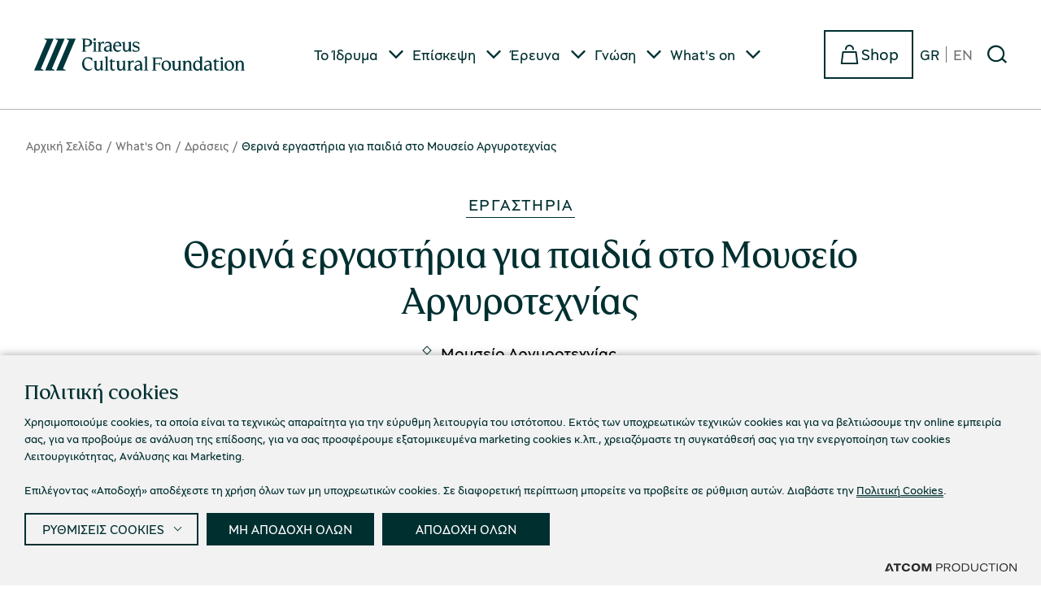

--- FILE ---
content_type: text/html; charset=utf-8
request_url: https://www.piop.gr/whats-on/draseis/MAI-therina-ergastiria-gia-paidia-2023/
body_size: 409358
content:



<!DOCTYPE html>
<html lang="el">
<head>
    <meta charset="utf-8" />
    <meta name="viewport" content="width=device-width, initial-scale=1.0" />
    <title>Θερινά εργαστήρια για παιδιά στο Μουσείο Αργυροτεχνίας</title>

    <link rel="preload" href="/Content/Corporate/Fonts/PiraeusOpenSans-Regular.woff2?k=netvolution-fcd6dc6cf" as="font" type="font/woff2" crossorigin />
    <link rel="preload" href="/Content/Corporate/Fonts/PiraeusOpenSans-Bold.woff2?k=netvolution-fcd6dc6cf" as="font" type="font/woff" crossorigin />
    <link rel="preload" href="/Content/Corporate/Fonts/PiraeusOpenSerif-Regular.woff2?k=netvolution-fcd6dc6cf" as="font" type="font/woff" crossorigin />
    <link rel="preload" href="/Content/Corporate/Fonts/PiraeusOpenSerif-Regular.woff?k=netvolution-fcd6dc6cf" as="font" type="font/woff" crossorigin />
    <link rel="preload" href="/Content/Corporate/Fonts/PiraeusOpenSans-Regular.woff?k=netvolution-fcd6dc6cf" as="font" type="font/woff" crossorigin />
    <link rel="preload" href="/Content/Corporate/Fonts/PiraeusOpenSans-Bold.woff?k=netvolution-fcd6dc6cf" as="font" type="font/woff" crossorigin />

        <link rel="canonical" href="https://www.piop.gr/whats-on/draseis/MAI-therina-ergastiria-gia-paidia-2023/" />
    <base href="https://www.piop.gr" />
<meta content="el_GR" property="og:locale" />
<meta content="&#x398;&#x3B5;&#x3C1;&#x3B9;&#x3BD;&#x3AC; &#x3B5;&#x3C1;&#x3B3;&#x3B1;&#x3C3;&#x3C4;&#x3AE;&#x3C1;&#x3B9;&#x3B1; &#x3B3;&#x3B9;&#x3B1; &#x3C0;&#x3B1;&#x3B9;&#x3B4;&#x3B9;&#x3AC; &#x3C3;&#x3C4;&#x3BF; &#x39C;&#x3BF;&#x3C5;&#x3C3;&#x3B5;&#x3AF;&#x3BF; &#x391;&#x3C1;&#x3B3;&#x3C5;&#x3C1;&#x3BF;&#x3C4;&#x3B5;&#x3C7;&#x3BD;&#x3AF;&#x3B1;&#x3C2;" property="og:title" />
<meta content="https://www.piop.gr/whats-on/draseis/MAI-therina-ergastiria-gia-paidia-2023/" property="og:url" />


<meta content="&#x398;&#x3B5;&#x3C1;&#x3B9;&#x3BD;&#x3AC; &#x3B5;&#x3C1;&#x3B3;&#x3B1;&#x3C3;&#x3C4;&#x3AE;&#x3C1;&#x3B9;&#x3B1; &#x3B3;&#x3B9;&#x3B1; &#x3C0;&#x3B1;&#x3B9;&#x3B4;&#x3B9;&#x3AC; &#x3C3;&#x3C4;&#x3BF; &#x39C;&#x3BF;&#x3C5;&#x3C3;&#x3B5;&#x3AF;&#x3BF; &#x391;&#x3C1;&#x3B3;&#x3C5;&#x3C1;&#x3BF;&#x3C4;&#x3B5;&#x3C7;&#x3BD;&#x3AF;&#x3B1;&#x3C2;" name="twitter:title" />

<script type="application/javascript">function isEligibleScript(e) { return "SCRIPT" === e.tagName && e.src.length && !e.dataset.service && !window.CookieConsentAsync.ready } window.CookieConsentAsync = { ready: !1, queue: { appendChild: [], insertBefore: [] } }, Element.prototype.appendChild = function (e) { return isEligibleScript(e) ? (window.CookieConsentAsync.queue.appendChild.push({ this: this, arguments: arguments, element: e }), null) : Node.prototype.appendChild.apply(this, arguments) }, Element.prototype.insertBefore = function (e) { return isEligibleScript(e) ? (window.CookieConsentAsync.queue.insertBefore.push({ this: this, arguments: arguments, element: e }), null) : Node.prototype.insertBefore.apply(this, arguments) };
</script><script async="" data-customer="1cbc827d-940f-46bc-a320-9c5bab4a77b0" data-language="gr" data-service="cookiemon" src="https://cookiemon.atcom.gr/loader.async.js?v=3" type="application/javascript"></script>
                <script type="text/plain"> 
                    function getIEVersion() {
                        var ua = window.navigator.userAgent, msie = ua.indexOf('MSIE ');
                        if (window.navigator.userAgent.match(/Trident.*rv\:11\./)) { return 11; } 
                        else if (msie > 0) { return window.parseInt(ua.substring(msie + 5, ua.indexOf('.', msie))); }
                        return 100;
                    }
                    if (11 > getIEVersion()) {
                        window.location.href = '/mi-sumvatos-browser/';
                    }
                </script>


    
    
            <style>:root{--primary-white:#FFFFFF;--primary-blue:#002F30;--primary-gray-dark:#002F30;--primary-gray-light:#DCDCD7;--primary-neutrals-gray-medium:#707070;--primary-neutrals-gray-dark:#002F30;--primary-neutrals-gray-lines:#B8B8B8;--primary-neutrals-gray-extra-light:#F1F0EB;--primary-neutrals-gray-extra-extra-light:#F1F0EB;--primary-neutrals-gray-extra-dark:#002F30;--primary-yellow:#FFD900;--secondary-yellow-light:#FBD772;--secondary-yellow-dark:#664B27;--secondary-beige:#F4F0E9;--secondary-beige-light:#F5F2ED;--neutral-gray-light-60:#E5E1D7;--action-colors-success:#03A600;--action-colors-light-green:#E8F1E6;--action-colors-informative:#DFE9F9;--action-colors-informative-museums:#E7D9C7;--progresscolor:#002F30;--focus-color:#002F30;--text-color:#002F30;--gray-green-lines:#406364;--blue-dark:#004042;--gray-medium:#8D8D8D;--red:#e81941;--green:#74B06B;--green2:#0D830B}:root{--windowHeight:100%;--gridSpace:40px;--iconButtonSpace:8px;--notification-height:0px;--sectionsVerticalSpace:56px;--section-spacing:5.625rem;--headerHeight:210px;--fieldColumnSpace:32px;--formMaxWidth:51.5rem;--formMaxWidthS:400px;--formMaxWidthL:1039px;--smallField:11.875rem;--fieldRowSpace:1.5rem;--checkboxRadioSpace:16px;--modalSpaceH:16px;--modalSpaceBottom:40px;--mainSpaceBottom:90px;--max-width:69.75rem;--mobFiltersTop:0;--tilebrdtransparent:transparent;--labelSpace:36px;--articleimgwidth:320px;--buttonspace:30px;--galleryheight:602px;--accspacebtm:60px;--statusspace:56px;--mainSpaceTop:32px;--headerHeight:153px}/*! normalize.css v8.0.1 | MIT License | github.com/necolas/normalize.css */*,::after,::before{box-sizing:border-box}html{line-height:1.15;-webkit-text-size-adjust:none;-moz-text-size-adjust:none;text-size-adjust:none}body{margin:0;-webkit-font-smoothing:antialiased}hr{box-sizing:content-box;height:0;overflow:visible}pre{font-family:monospace,monospace;font-size:1em}abbr[title]{border-bottom:none;text-decoration:underline;-webkit-text-decoration:underline dotted;text-decoration:underline dotted}code,kbd,samp{font-family:monospace,monospace;font-size:1em}small{font-size:80%}sub,sup{font-size:75%;line-height:0;position:relative;vertical-align:baseline}sub{bottom:-.25em}sup{top:-.5em}button,input,optgroup,select,textarea{font-family:inherit;font-size:100%;line-height:1.15;margin:0}button,input{overflow:visible}button,select{text-transform:none}[type=button],[type=reset],[type=submit],button{-webkit-appearance:button}[type=button]::-moz-focus-inner,[type=reset]::-moz-focus-inner,[type=submit]::-moz-focus-inner,button::-moz-focus-inner{border-style:none;padding:0}[type=button]:-moz-focusring,[type=reset]:-moz-focusring,[type=submit]:-moz-focusring,button:-moz-focusring{outline:1px dotted ButtonText}legend{box-sizing:border-box;max-width:100%;padding:0;white-space:normal}progress{vertical-align:baseline}[type=number]::-webkit-inner-spin-button,[type=number]::-webkit-outer-spin-button{height:auto}[type=search]{-webkit-appearance:textfield;outline-offset:-2px}[type=search]::-webkit-search-decoration{-webkit-appearance:none}::-webkit-file-upload-button{-webkit-appearance:button;font:inherit}details{display:block}summary{display:list-item}.noUi-target,.noUi-target *{-webkit-touch-callout:none;-webkit-tap-highlight-color:transparent;-webkit-user-select:none;touch-action:none;-moz-user-select:none;user-select:none;box-sizing:border-box}.noUi-target{background:#fafafa;border-radius:4px;border:1px solid #d3d3d3;box-shadow:inset 0 1px 1px #f0f0f0,0 3px 6px -5px #bbb;position:relative}.noUi-base,.noUi-connects{width:100%;height:100%;position:relative;z-index:1}.noUi-connects{border-radius:3px;overflow:hidden;z-index:0}.noUi-connect,.noUi-origin{will-change:transform;position:absolute;z-index:1;top:0;right:0;height:100%;width:100%;-webkit-transform-origin:0 0;-webkit-transform-style:preserve-3d;transform-origin:0 0;-webkit-transform-style:flat;transform-style:flat}.noUi-txt-dir-rtl.noUi-horizontal .noUi-origin{left:0;right:auto}.noUi-vertical .noUi-origin{top:-100%;width:0}.noUi-horizontal .noUi-origin{height:0}.noUi-handle{-webkit-backface-visibility:hidden;backface-visibility:hidden;position:absolute;border:1px solid #d9d9d9;border-radius:3px;background:#fff;cursor:default;box-shadow:inset 0 0 1px #fff,inset 0 1px 7px #ebebeb,0 3px 6px -3px #bbb}.noUi-touch-area{height:100%;width:100%}.noUi-state-tap .noUi-connect,.noUi-state-tap .noUi-origin{transition:-webkit-transform .3s;transition:transform .3s;transition:transform .3s,-webkit-transform .3s}.noUi-state-drag *{cursor:inherit!important}.noUi-horizontal{height:18px}.noUi-horizontal .noUi-handle{width:34px;height:28px;right:-17px;top:-6px}.noUi-vertical{width:18px}.noUi-vertical .noUi-handle{width:28px;height:34px;right:-6px;bottom:-17px}.noUi-txt-dir-rtl.noUi-horizontal .noUi-handle{left:-17px;right:auto}.noUi-connect{background:#3fb8af}.noUi-draggable{cursor:ew-resize}.noUi-vertical .noUi-draggable{cursor:ns-resize}.noUi-active{box-shadow:inset 0 0 1px #fff,inset 0 1px 7px #ddd,0 3px 6px -3px #bbb}.noUi-handle:after,.noUi-handle:before{content:"";display:block;position:absolute;height:14px;width:1px;background:#e8e7e6;left:14px;top:6px}.noUi-handle:after{left:17px}.noUi-vertical .noUi-handle:after,.noUi-vertical .noUi-handle:before{width:14px;height:1px;left:6px;top:14px}.noUi-vertical .noUi-handle:after{top:17px}[disabled] .noUi-connect{background:#b8b8b8}[disabled] .noUi-handle,[disabled].noUi-handle,[disabled].noUi-target{cursor:not-allowed}.noUi-pips,.noUi-pips *{box-sizing:border-box}.noUi-pips{position:absolute;color:#999}.noUi-value{position:absolute;white-space:nowrap;text-align:center}.noUi-value-sub{color:#ccc;font-size:10px}.noUi-marker{position:absolute;background:#ccc}.noUi-marker-sub{background:#aaa}.noUi-marker-large{background:#aaa}.noUi-pips-horizontal{padding:10px 0;height:80px;top:100%;left:0;width:100%}.noUi-value-horizontal{-webkit-transform:translate(-50%,50%);transform:translate(-50%,50%)}.noUi-rtl .noUi-value-horizontal{-webkit-transform:translate(50%,50%);transform:translate(50%,50%)}.noUi-marker-horizontal.noUi-marker{margin-left:-1px;width:2px;height:5px}.noUi-marker-horizontal.noUi-marker-sub{height:10px}.noUi-marker-horizontal.noUi-marker-large{height:15px}.noUi-pips-vertical{padding:0 10px;height:100%;top:0;left:100%}.noUi-value-vertical{-webkit-transform:translate(0,-50%);transform:translate(0,-50%);padding-left:25px}.noUi-rtl .noUi-value-vertical{-webkit-transform:translate(0,50%);transform:translate(0,50%)}.noUi-marker-vertical.noUi-marker{width:5px;height:2px;margin-top:-1px}.noUi-marker-vertical.noUi-marker-sub{width:10px}.noUi-marker-vertical.noUi-marker-large{width:15px}.noUi-tooltip{display:block;position:absolute;border:1px solid #d9d9d9;border-radius:3px;background:#fff;color:#000;padding:5px;text-align:center;white-space:nowrap}.noUi-horizontal .noUi-tooltip{-webkit-transform:translate(-50%,0);transform:translate(-50%,0);left:50%;bottom:120%}.noUi-vertical .noUi-tooltip{-webkit-transform:translate(0,-50%);transform:translate(0,-50%);top:50%;right:120%}.noUi-horizontal .noUi-origin>.noUi-tooltip{-webkit-transform:translate(50%,0);transform:translate(50%,0);left:auto;bottom:10px}.noUi-vertical .noUi-origin>.noUi-tooltip{-webkit-transform:translate(0,-18px);transform:translate(0,-18px);top:auto;right:28px}.flatpickr-calendar{background:0 0;opacity:0;display:none;text-align:center;visibility:hidden;padding:0;-webkit-animation:none;animation:none;direction:ltr;border:0;font-size:14px;line-height:24px;border-radius:5px;position:absolute;width:307.875px;box-sizing:border-box;touch-action:manipulation;background:#fff;box-shadow:1px 0 0 #e6e6e6,-1px 0 0 #e6e6e6,0 1px 0 #e6e6e6,0 -1px 0 #e6e6e6,0 3px 13px rgba(0,0,0,.08)}.flatpickr-calendar.inline,.flatpickr-calendar.open{opacity:1;max-height:640px;visibility:visible}.flatpickr-calendar.open{display:inline-block;z-index:99999}.flatpickr-calendar.animate.open{-webkit-animation:fpFadeInDown .3s cubic-bezier(.23,1,.32,1);animation:fpFadeInDown .3s cubic-bezier(.23,1,.32,1)}.flatpickr-calendar.inline{display:block;position:relative;top:2px}.flatpickr-calendar.static{position:absolute;top:calc(100% + 2px)}.flatpickr-calendar.static.open{z-index:999;display:block}.flatpickr-calendar.multiMonth .flatpickr-days .dayContainer:nth-child(n+1) .flatpickr-day.inRange:nth-child(7n+7){box-shadow:none!important}.flatpickr-calendar.multiMonth .flatpickr-days .dayContainer:nth-child(n+2) .flatpickr-day.inRange:nth-child(7n+1){box-shadow:-2px 0 0 #e6e6e6,5px 0 0 #e6e6e6}.flatpickr-calendar .hasTime .dayContainer,.flatpickr-calendar .hasWeeks .dayContainer{border-bottom:0;border-bottom-right-radius:0;border-bottom-left-radius:0}.flatpickr-calendar .hasWeeks .dayContainer{border-left:0}.flatpickr-calendar.hasTime .flatpickr-time{height:40px;border-top:1px solid #e6e6e6}.flatpickr-calendar.noCalendar.hasTime .flatpickr-time{height:auto}.flatpickr-calendar:after,.flatpickr-calendar:before{position:absolute;display:block;pointer-events:none;border:solid transparent;content:"";height:0;width:0;left:22px}.flatpickr-calendar.arrowRight:after,.flatpickr-calendar.arrowRight:before,.flatpickr-calendar.rightMost:after,.flatpickr-calendar.rightMost:before{left:auto;right:22px}.flatpickr-calendar.arrowCenter:after,.flatpickr-calendar.arrowCenter:before{left:50%;right:50%}.flatpickr-calendar:before{border-width:5px;margin:0 -5px}.flatpickr-calendar:after{border-width:4px;margin:0 -4px}.flatpickr-calendar.arrowTop:after,.flatpickr-calendar.arrowTop:before{bottom:100%}.flatpickr-calendar.arrowTop:before{border-bottom-color:#e6e6e6}.flatpickr-calendar.arrowTop:after{border-bottom-color:#fff}.flatpickr-calendar.arrowBottom:after,.flatpickr-calendar.arrowBottom:before{top:100%}.flatpickr-calendar.arrowBottom:before{border-top-color:#e6e6e6}.flatpickr-calendar.arrowBottom:after{border-top-color:#fff}.flatpickr-calendar:focus{outline:0}.flatpickr-wrapper{position:relative;display:inline-block}.flatpickr-months{display:-webkit-flex;display:flex}.flatpickr-months .flatpickr-month{background:0 0;color:rgba(0,0,0,.9);fill:rgba(0,0,0,.9);height:34px;line-height:1;text-align:center;position:relative;-webkit-user-select:none;-moz-user-select:none;user-select:none;overflow:hidden;-webkit-flex:1;flex:1}.flatpickr-months .flatpickr-next-month,.flatpickr-months .flatpickr-prev-month{-webkit-user-select:none;-moz-user-select:none;user-select:none;text-decoration:none;cursor:pointer;position:absolute;top:0;height:34px;padding:10px;z-index:3;color:rgba(0,0,0,.9);fill:rgba(0,0,0,.9)}.flatpickr-months .flatpickr-next-month.flatpickr-disabled,.flatpickr-months .flatpickr-prev-month.flatpickr-disabled{display:none}.flatpickr-months .flatpickr-next-month i,.flatpickr-months .flatpickr-prev-month i{position:relative}.flatpickr-months .flatpickr-next-month.flatpickr-prev-month,.flatpickr-months .flatpickr-prev-month.flatpickr-prev-month{left:0}.flatpickr-months .flatpickr-next-month.flatpickr-next-month,.flatpickr-months .flatpickr-prev-month.flatpickr-next-month{right:0}.flatpickr-months .flatpickr-next-month:hover,.flatpickr-months .flatpickr-prev-month:hover{color:#959ea9}.flatpickr-months .flatpickr-next-month:hover svg,.flatpickr-months .flatpickr-prev-month:hover svg{fill:#f64747}.flatpickr-months .flatpickr-next-month svg,.flatpickr-months .flatpickr-prev-month svg{width:14px;height:14px}.flatpickr-months .flatpickr-next-month svg path,.flatpickr-months .flatpickr-prev-month svg path{transition:fill .1s;fill:inherit}.numInputWrapper{position:relative;height:auto}.numInputWrapper input,.numInputWrapper span{display:inline-block}.numInputWrapper input{width:100%}.numInputWrapper input::-ms-clear{display:none}.numInputWrapper input::-webkit-inner-spin-button,.numInputWrapper input::-webkit-outer-spin-button{margin:0;-webkit-appearance:none}.numInputWrapper span{position:absolute;right:0;width:14px;padding:0 4px 0 2px;height:50%;line-height:50%;opacity:0;cursor:pointer;border:1px solid rgba(57,57,57,.15);box-sizing:border-box}.numInputWrapper span:hover{background:rgba(0,0,0,.1)}.numInputWrapper span:active{background:rgba(0,0,0,.2)}.numInputWrapper span:after{display:block;content:"";position:absolute}.numInputWrapper span.arrowUp{top:0;border-bottom:0}.numInputWrapper span.arrowUp:after{border-left:4px solid transparent;border-right:4px solid transparent;border-bottom:4px solid rgba(57,57,57,.6);top:26%}.numInputWrapper span.arrowDown{top:50%}.numInputWrapper span.arrowDown:after{border-left:4px solid transparent;border-right:4px solid transparent;border-top:4px solid rgba(57,57,57,.6);top:40%}.numInputWrapper span svg{width:inherit;height:auto}.numInputWrapper span svg path{fill:rgba(0,0,0,.5)}.numInputWrapper:hover{background:rgba(0,0,0,.05)}.numInputWrapper:hover span{opacity:1}.flatpickr-current-month{font-size:135%;line-height:inherit;font-weight:300;color:inherit;position:absolute;width:75%;left:12.5%;padding:7.48px 0 0 0;line-height:1;height:34px;display:inline-block;text-align:center;-webkit-transform:translate3d(0,0,0);transform:translate3d(0,0,0)}.flatpickr-current-month span.cur-month{font-family:inherit;font-weight:700;color:inherit;display:inline-block;margin-left:.5ch;padding:0}.flatpickr-current-month span.cur-month:hover{background:rgba(0,0,0,.05)}.flatpickr-current-month .numInputWrapper{width:6ch;display:inline-block}.flatpickr-current-month .numInputWrapper span.arrowUp:after{border-bottom-color:rgba(0,0,0,.9)}.flatpickr-current-month .numInputWrapper span.arrowDown:after{border-top-color:rgba(0,0,0,.9)}.flatpickr-current-month input.cur-year{background:0 0;box-sizing:border-box;color:inherit;cursor:text;padding:0 0 0 .5ch;margin:0;display:inline-block;font-size:inherit;font-family:inherit;font-weight:300;line-height:inherit;height:auto;border:0;border-radius:0;vertical-align:initial;-webkit-appearance:textfield;-moz-appearance:textfield;appearance:textfield}.flatpickr-current-month input.cur-year:focus{outline:0}.flatpickr-current-month input.cur-year[disabled],.flatpickr-current-month input.cur-year[disabled]:hover{font-size:100%;color:rgba(0,0,0,.5);background:0 0;pointer-events:none}.flatpickr-current-month .flatpickr-monthDropdown-months{appearance:menulist;background:0 0;border:none;border-radius:0;box-sizing:border-box;color:inherit;cursor:pointer;font-size:inherit;font-family:inherit;font-weight:300;height:auto;line-height:inherit;margin:-1px 0 0 0;outline:0;padding:0 0 0 .5ch;position:relative;vertical-align:initial;-webkit-box-sizing:border-box;-webkit-appearance:menulist;-moz-appearance:menulist;width:auto}.flatpickr-current-month .flatpickr-monthDropdown-months:active,.flatpickr-current-month .flatpickr-monthDropdown-months:focus{outline:0}.flatpickr-current-month .flatpickr-monthDropdown-months:hover{background:rgba(0,0,0,.05)}.flatpickr-current-month .flatpickr-monthDropdown-months .flatpickr-monthDropdown-month{background-color:transparent;outline:0;padding:0}.flatpickr-weekdays{background:0 0;text-align:center;overflow:hidden;width:100%;display:-webkit-flex;display:flex;-webkit-align-items:center;align-items:center;height:28px}.flatpickr-weekdays .flatpickr-weekdaycontainer{display:-webkit-flex;display:flex;-webkit-flex:1;flex:1}span.flatpickr-weekday{cursor:default;font-size:90%;background:0 0;color:rgba(0,0,0,.54);line-height:1;margin:0;text-align:center;display:block;-webkit-flex:1;flex:1;font-weight:bolder}.dayContainer,.flatpickr-weeks{padding:1px 0 0 0}.flatpickr-days{position:relative;overflow:hidden;display:-webkit-flex;display:flex;-webkit-align-items:flex-start;align-items:flex-start;width:307.875px}.flatpickr-days:focus{outline:0}.dayContainer{padding:0;outline:0;text-align:left;width:307.875px;min-width:307.875px;max-width:307.875px;box-sizing:border-box;display:inline-block;display:-webkit-flex;display:flex;-webkit-flex-wrap:wrap;flex-wrap:wrap;-ms-flex-wrap:wrap;-webkit-justify-content:space-around;justify-content:space-around;-webkit-transform:translate3d(0,0,0);transform:translate3d(0,0,0);opacity:1}.dayContainer+.dayContainer{box-shadow:-1px 0 0 #e6e6e6}.flatpickr-day{background:0 0;border:1px solid transparent;border-radius:150px;box-sizing:border-box;color:#393939;cursor:pointer;font-weight:400;width:14.2857143%;flex-basis:14.2857143%;max-width:39px;height:39px;line-height:39px;margin:0;display:inline-block;position:relative;-webkit-justify-content:center;justify-content:center;text-align:center}.flatpickr-day.inRange,.flatpickr-day.nextMonthDay.inRange,.flatpickr-day.nextMonthDay.today.inRange,.flatpickr-day.nextMonthDay:focus,.flatpickr-day.nextMonthDay:hover,.flatpickr-day.prevMonthDay.inRange,.flatpickr-day.prevMonthDay.today.inRange,.flatpickr-day.prevMonthDay:focus,.flatpickr-day.prevMonthDay:hover,.flatpickr-day.today.inRange,.flatpickr-day:focus,.flatpickr-day:hover{cursor:pointer;outline:0;background:#e6e6e6;border-color:#e6e6e6}.flatpickr-day.today{border-color:#959ea9}.flatpickr-day.today:focus,.flatpickr-day.today:hover{border-color:#959ea9;background:#959ea9;color:#fff}.flatpickr-day.endRange,.flatpickr-day.endRange.inRange,.flatpickr-day.endRange.nextMonthDay,.flatpickr-day.endRange.prevMonthDay,.flatpickr-day.endRange:focus,.flatpickr-day.endRange:hover,.flatpickr-day.selected,.flatpickr-day.selected.inRange,.flatpickr-day.selected.nextMonthDay,.flatpickr-day.selected.prevMonthDay,.flatpickr-day.selected:focus,.flatpickr-day.selected:hover,.flatpickr-day.startRange,.flatpickr-day.startRange.inRange,.flatpickr-day.startRange.nextMonthDay,.flatpickr-day.startRange.prevMonthDay,.flatpickr-day.startRange:focus,.flatpickr-day.startRange:hover{background:#569ff7;box-shadow:none;color:#fff;border-color:#569ff7}.flatpickr-day.endRange.startRange,.flatpickr-day.selected.startRange,.flatpickr-day.startRange.startRange{border-radius:50px 0 0 50px}.flatpickr-day.endRange.endRange,.flatpickr-day.selected.endRange,.flatpickr-day.startRange.endRange{border-radius:0 50px 50px 0}.flatpickr-day.endRange.startRange+.endRange:not(:nth-child(7n+1)),.flatpickr-day.selected.startRange+.endRange:not(:nth-child(7n+1)),.flatpickr-day.startRange.startRange+.endRange:not(:nth-child(7n+1)){box-shadow:-10px 0 0 #569ff7}.flatpickr-day.endRange.startRange.endRange,.flatpickr-day.selected.startRange.endRange,.flatpickr-day.startRange.startRange.endRange{border-radius:50px}.flatpickr-day.inRange{border-radius:0;box-shadow:-5px 0 0 #e6e6e6,5px 0 0 #e6e6e6}.flatpickr-day.flatpickr-disabled,.flatpickr-day.flatpickr-disabled:hover,.flatpickr-day.nextMonthDay,.flatpickr-day.notAllowed,.flatpickr-day.notAllowed.nextMonthDay,.flatpickr-day.notAllowed.prevMonthDay,.flatpickr-day.prevMonthDay{color:rgba(57,57,57,.3);background:0 0;border-color:transparent;cursor:default}.flatpickr-day.flatpickr-disabled,.flatpickr-day.flatpickr-disabled:hover{cursor:not-allowed;color:rgba(57,57,57,.1)}.flatpickr-day.week.selected{border-radius:0;box-shadow:-5px 0 0 #569ff7,5px 0 0 #569ff7}.flatpickr-day.hidden{visibility:hidden}.rangeMode .flatpickr-day{margin-top:1px}.flatpickr-weekwrapper{float:left}.flatpickr-weekwrapper .flatpickr-weeks{padding:0 12px;box-shadow:1px 0 0 #e6e6e6}.flatpickr-weekwrapper .flatpickr-weekday{float:none;width:100%;line-height:28px}.flatpickr-weekwrapper span.flatpickr-day,.flatpickr-weekwrapper span.flatpickr-day:hover{display:block;width:100%;max-width:none;color:rgba(57,57,57,.3);background:0 0;cursor:default;border:none}.flatpickr-innerContainer{display:block;display:-webkit-flex;display:flex;box-sizing:border-box;overflow:hidden}.flatpickr-rContainer{display:inline-block;padding:0;box-sizing:border-box}.flatpickr-time{text-align:center;outline:0;display:block;height:0;line-height:40px;max-height:40px;box-sizing:border-box;overflow:hidden;display:-webkit-flex;display:flex}.flatpickr-time:after{content:"";display:table;clear:both}.flatpickr-time .numInputWrapper{-webkit-flex:1;flex:1;width:40%;height:40px;float:left}.flatpickr-time .numInputWrapper span.arrowUp:after{border-bottom-color:#393939}.flatpickr-time .numInputWrapper span.arrowDown:after{border-top-color:#393939}.flatpickr-time.hasSeconds .numInputWrapper{width:26%}.flatpickr-time.time24hr .numInputWrapper{width:49%}.flatpickr-time input{background:0 0;box-shadow:none;border:0;border-radius:0;text-align:center;margin:0;padding:0;height:inherit;line-height:inherit;color:#393939;font-size:14px;position:relative;box-sizing:border-box;-webkit-appearance:textfield;-moz-appearance:textfield;appearance:textfield}.flatpickr-time input.flatpickr-hour{font-weight:700}.flatpickr-time input.flatpickr-minute,.flatpickr-time input.flatpickr-second{font-weight:400}.flatpickr-time input:focus{outline:0;border:0}.flatpickr-time .flatpickr-am-pm,.flatpickr-time .flatpickr-time-separator{height:inherit;float:left;line-height:inherit;color:#393939;font-weight:700;width:2%;-webkit-user-select:none;-moz-user-select:none;user-select:none;-webkit-align-self:center;align-self:center}.flatpickr-time .flatpickr-am-pm{outline:0;width:18%;cursor:pointer;text-align:center;font-weight:400}.flatpickr-time .flatpickr-am-pm:focus,.flatpickr-time .flatpickr-am-pm:hover,.flatpickr-time input:focus,.flatpickr-time input:hover{background:#eee}.flatpickr-input[readonly]{cursor:pointer}@-webkit-keyframes fpFadeInDown{from{opacity:0;-webkit-transform:translate3d(0,-20px,0);transform:translate3d(0,-20px,0)}to{opacity:1;-webkit-transform:translate3d(0,0,0);transform:translate3d(0,0,0)}}@keyframes fpFadeInDown{from{opacity:0;-webkit-transform:translate3d(0,-20px,0);transform:translate3d(0,-20px,0)}to{opacity:1;-webkit-transform:translate3d(0,0,0);transform:translate3d(0,0,0)}}@font-face{font-family:swiper-icons;src:url("data:application/font-woff;charset=utf-8;base64, [base64]//wADZ2x5ZgAAAywAAADMAAAD2MHtryVoZWFkAAABbAAAADAAAAA2E2+eoWhoZWEAAAGcAAAAHwAAACQC9gDzaG10eAAAAigAAAAZAAAArgJkABFsb2NhAAAC0AAAAFoAAABaFQAUGG1heHAAAAG8AAAAHwAAACAAcABAbmFtZQAAA/gAAAE5AAACXvFdBwlwb3N0AAAFNAAAAGIAAACE5s74hXjaY2BkYGAAYpf5Hu/j+W2+MnAzMYDAzaX6QjD6/4//Bxj5GA8AuRwMYGkAPywL13jaY2BkYGA88P8Agx4j+/8fQDYfA1AEBWgDAIB2BOoAeNpjYGRgYNBh4GdgYgABEMnIABJzYNADCQAACWgAsQB42mNgYfzCOIGBlYGB0YcxjYGBwR1Kf2WQZGhhYGBiYGVmgAFGBiQQkOaawtDAoMBQxXjg/wEGPcYDDA4wNUA2CCgwsAAAO4EL6gAAeNpj2M0gyAACqxgGNWBkZ2D4/wMA+xkDdgAAAHjaY2BgYGaAYBkGRgYQiAHyGMF8FgYHIM3DwMHABGQrMOgyWDLEM1T9/w8UBfEMgLzE////P/5//f/V/xv+r4eaAAeMbAxwIUYmIMHEgKYAYjUcsDAwsLKxc3BycfPw8jEQA/[base64]/uznmfPFBNODM2K7MTQ45YEAZqGP81AmGGcF3iPqOop0r1SPTaTbVkfUe4HXj97wYE+yNwWYxwWu4v1ugWHgo3S1XdZEVqWM7ET0cfnLGxWfkgR42o2PvWrDMBSFj/IHLaF0zKjRgdiVMwScNRAoWUoH78Y2icB/yIY09An6AH2Bdu/UB+yxopYshQiEvnvu0dURgDt8QeC8PDw7Fpji3fEA4z/PEJ6YOB5hKh4dj3EvXhxPqH/SKUY3rJ7srZ4FZnh1PMAtPhwP6fl2PMJMPDgeQ4rY8YT6Gzao0eAEA409DuggmTnFnOcSCiEiLMgxCiTI6Cq5DZUd3Qmp10vO0LaLTd2cjN4fOumlc7lUYbSQcZFkutRG7g6JKZKy0RmdLY680CDnEJ+UMkpFFe1RN7nxdVpXrC4aTtnaurOnYercZg2YVmLN/d/gczfEimrE/fs/bOuq29Zmn8tloORaXgZgGa78yO9/cnXm2BpaGvq25Dv9S4E9+5SIc9PqupJKhYFSSl47+Qcr1mYNAAAAeNptw0cKwkAAAMDZJA8Q7OUJvkLsPfZ6zFVERPy8qHh2YER+3i/BP83vIBLLySsoKimrqKqpa2hp6+jq6RsYGhmbmJqZSy0sraxtbO3sHRydnEMU4uR6yx7JJXveP7WrDycAAAAAAAH//wACeNpjYGRgYOABYhkgZgJCZgZNBkYGLQZtIJsFLMYAAAw3ALgAeNolizEKgDAQBCchRbC2sFER0YD6qVQiBCv/H9ezGI6Z5XBAw8CBK/m5iQQVauVbXLnOrMZv2oLdKFa8Pjuru2hJzGabmOSLzNMzvutpB3N42mNgZGBg4GKQYzBhYMxJLMlj4GBgAYow/P/PAJJhLM6sSoWKfWCAAwDAjgbRAAB42mNgYGBkAIIbCZo5IPrmUn0hGA0AO8EFTQAA");font-weight:400;font-style:normal}:root{--swiper-theme-color:#007aff}.swiper{margin-left:auto;margin-right:auto;position:relative;overflow:hidden;list-style:none;padding:0;z-index:1}.swiper-vertical>.swiper-wrapper{flex-direction:column}.swiper-wrapper{position:relative;width:100%;height:100%;z-index:1;display:flex;transition-property:-webkit-transform;transition-property:transform;transition-property:transform,-webkit-transform;box-sizing:content-box}.swiper-android .swiper-slide,.swiper-wrapper{-webkit-transform:translate3d(0,0,0);transform:translate3d(0,0,0)}.swiper-pointer-events{touch-action:pan-y}.swiper-pointer-events.swiper-vertical{touch-action:pan-x}.swiper-slide{flex-shrink:0;width:100%;height:100%;position:relative;transition-property:-webkit-transform;transition-property:transform;transition-property:transform,-webkit-transform}.swiper-slide-invisible-blank{visibility:hidden}.swiper-autoheight,.swiper-autoheight .swiper-slide{height:auto}.swiper-autoheight .swiper-wrapper{align-items:flex-start;transition-property:height,-webkit-transform;transition-property:transform,height;transition-property:transform,height,-webkit-transform}.swiper-3d,.swiper-3d.swiper-css-mode .swiper-wrapper{-webkit-perspective:1200px;perspective:1200px}.swiper-3d .swiper-cube-shadow,.swiper-3d .swiper-slide,.swiper-3d .swiper-slide-shadow,.swiper-3d .swiper-slide-shadow-bottom,.swiper-3d .swiper-slide-shadow-left,.swiper-3d .swiper-slide-shadow-right,.swiper-3d .swiper-slide-shadow-top,.swiper-3d .swiper-wrapper{-webkit-transform-style:preserve-3d;transform-style:preserve-3d}.swiper-3d .swiper-slide-shadow,.swiper-3d .swiper-slide-shadow-bottom,.swiper-3d .swiper-slide-shadow-left,.swiper-3d .swiper-slide-shadow-right,.swiper-3d .swiper-slide-shadow-top{position:absolute;left:0;top:0;width:100%;height:100%;pointer-events:none;z-index:10}.swiper-3d .swiper-slide-shadow{background:rgba(0,0,0,.15)}.swiper-3d .swiper-slide-shadow-left{background-image:linear-gradient(to left,rgba(0,0,0,.5),rgba(0,0,0,0))}.swiper-3d .swiper-slide-shadow-right{background-image:linear-gradient(to right,rgba(0,0,0,.5),rgba(0,0,0,0))}.swiper-3d .swiper-slide-shadow-top{background-image:linear-gradient(to top,rgba(0,0,0,.5),rgba(0,0,0,0))}.swiper-3d .swiper-slide-shadow-bottom{background-image:linear-gradient(to bottom,rgba(0,0,0,.5),rgba(0,0,0,0))}.swiper-css-mode>.swiper-wrapper{overflow:auto;scrollbar-width:none;-ms-overflow-style:none}.swiper-css-mode>.swiper-wrapper::-webkit-scrollbar{display:none}.swiper-css-mode>.swiper-wrapper>.swiper-slide{scroll-snap-align:start start}.swiper-horizontal.swiper-css-mode>.swiper-wrapper{scroll-snap-type:x mandatory}.swiper-vertical.swiper-css-mode>.swiper-wrapper{scroll-snap-type:y mandatory}.swiper-centered>.swiper-wrapper::before{content:"";flex-shrink:0;order:9999}.swiper-centered.swiper-horizontal>.swiper-wrapper>.swiper-slide:first-child{-webkit-margin-start:var(--swiper-centered-offset-before);margin-inline-start:var(--swiper-centered-offset-before)}.swiper-centered.swiper-horizontal>.swiper-wrapper::before{height:100%;min-height:1px;width:var(--swiper-centered-offset-after)}.swiper-centered.swiper-vertical>.swiper-wrapper>.swiper-slide:first-child{-webkit-margin-before:var(--swiper-centered-offset-before);margin-block-start:var(--swiper-centered-offset-before)}.swiper-centered.swiper-vertical>.swiper-wrapper::before{width:100%;min-width:1px;height:var(--swiper-centered-offset-after)}.swiper-centered>.swiper-wrapper>.swiper-slide{scroll-snap-align:center center}.swiper-virtual.swiper-css-mode .swiper-wrapper::after{content:"";position:absolute;left:0;top:0;pointer-events:none}.swiper-virtual.swiper-css-mode.swiper-horizontal .swiper-wrapper::after{height:1px;width:var(--swiper-virtual-size)}.swiper-virtual.swiper-css-mode.swiper-vertical .swiper-wrapper::after{width:1px;height:var(--swiper-virtual-size)}:root{--swiper-navigation-size:44px}.swiper-button-next,.swiper-button-prev{position:absolute;top:50%;width:calc(var(--swiper-navigation-size)/ 44 * 27);height:var(--swiper-navigation-size);margin-top:calc(0px - var(--swiper-navigation-size)/ 2);z-index:10;cursor:pointer;display:flex;align-items:center;justify-content:center;color:var(--swiper-navigation-color,var(--swiper-theme-color))}.swiper-button-next.swiper-button-disabled,.swiper-button-prev.swiper-button-disabled{opacity:.35;cursor:auto}.swiper-button-next:after,.swiper-button-prev:after{font-family:swiper-icons;font-size:var(--swiper-navigation-size);text-transform:none!important;letter-spacing:0;text-transform:none;font-variant:initial;line-height:1}.swiper-button-prev,.swiper-rtl .swiper-button-next{left:10px;right:auto}.swiper-button-prev:after,.swiper-rtl .swiper-button-next:after{content:"prev"}.swiper-button-next,.swiper-rtl .swiper-button-prev{right:10px;left:auto}.swiper-button-next:after,.swiper-rtl .swiper-button-prev:after{content:"next"}.swiper-button-lock{display:none}.swiper-pagination{position:absolute;text-align:center;transition:.3s opacity;-webkit-transform:translate3d(0,0,0);transform:translate3d(0,0,0);z-index:10}.swiper-pagination.swiper-pagination-hidden{opacity:0}.swiper-horizontal>.swiper-pagination-bullets,.swiper-pagination-bullets.swiper-pagination-horizontal,.swiper-pagination-custom,.swiper-pagination-fraction{bottom:10px;left:0;width:100%}.swiper-pagination-bullets-dynamic{overflow:hidden;font-size:0}.swiper-pagination-bullets-dynamic .swiper-pagination-bullet{-webkit-transform:scale(.33);transform:scale(.33);position:relative}.swiper-pagination-bullets-dynamic .swiper-pagination-bullet-active{-webkit-transform:scale(1);transform:scale(1)}.swiper-pagination-bullets-dynamic .swiper-pagination-bullet-active-main{-webkit-transform:scale(1);transform:scale(1)}.swiper-pagination-bullets-dynamic .swiper-pagination-bullet-active-prev{-webkit-transform:scale(.66);transform:scale(.66)}.swiper-pagination-bullets-dynamic .swiper-pagination-bullet-active-prev-prev{-webkit-transform:scale(.33);transform:scale(.33)}.swiper-pagination-bullets-dynamic .swiper-pagination-bullet-active-next{-webkit-transform:scale(.66);transform:scale(.66)}.swiper-pagination-bullets-dynamic .swiper-pagination-bullet-active-next-next{-webkit-transform:scale(.33);transform:scale(.33)}.swiper-pagination-bullet{width:var(--swiper-pagination-bullet-width,var(--swiper-pagination-bullet-size,8px));height:var(--swiper-pagination-bullet-height,var(--swiper-pagination-bullet-size,8px));display:inline-block;border-radius:50%;background:var(--swiper-pagination-bullet-inactive-color,#000);opacity:var(--swiper-pagination-bullet-inactive-opacity,.2)}button.swiper-pagination-bullet{border:none;margin:0;padding:0;box-shadow:none;-webkit-appearance:none;-moz-appearance:none;appearance:none}.swiper-pagination-clickable .swiper-pagination-bullet{cursor:pointer}.swiper-pagination-bullet:only-child{display:none!important}.swiper-pagination-bullet-active{opacity:var(--swiper-pagination-bullet-opacity,1);background:var(--swiper-pagination-color,var(--swiper-theme-color))}.swiper-pagination-vertical.swiper-pagination-bullets,.swiper-vertical>.swiper-pagination-bullets{right:10px;top:50%;-webkit-transform:translate3d(0,-50%,0);transform:translate3d(0,-50%,0)}.swiper-pagination-vertical.swiper-pagination-bullets .swiper-pagination-bullet,.swiper-vertical>.swiper-pagination-bullets .swiper-pagination-bullet{margin:var(--swiper-pagination-bullet-vertical-gap,6px) 0;display:block}.swiper-pagination-vertical.swiper-pagination-bullets.swiper-pagination-bullets-dynamic,.swiper-vertical>.swiper-pagination-bullets.swiper-pagination-bullets-dynamic{top:50%;-webkit-transform:translateY(-50%);transform:translateY(-50%);width:8px}.swiper-pagination-vertical.swiper-pagination-bullets.swiper-pagination-bullets-dynamic .swiper-pagination-bullet,.swiper-vertical>.swiper-pagination-bullets.swiper-pagination-bullets-dynamic .swiper-pagination-bullet{display:inline-block;transition:.2s top,.2s -webkit-transform;transition:.2s transform,.2s top;transition:.2s transform,.2s top,.2s -webkit-transform}.swiper-horizontal>.swiper-pagination-bullets .swiper-pagination-bullet,.swiper-pagination-horizontal.swiper-pagination-bullets .swiper-pagination-bullet{margin:0 var(--swiper-pagination-bullet-horizontal-gap,4px)}.swiper-horizontal>.swiper-pagination-bullets.swiper-pagination-bullets-dynamic,.swiper-pagination-horizontal.swiper-pagination-bullets.swiper-pagination-bullets-dynamic{left:50%;-webkit-transform:translateX(-50%);transform:translateX(-50%);white-space:nowrap}.swiper-horizontal>.swiper-pagination-bullets.swiper-pagination-bullets-dynamic .swiper-pagination-bullet,.swiper-pagination-horizontal.swiper-pagination-bullets.swiper-pagination-bullets-dynamic .swiper-pagination-bullet{transition:.2s left,.2s -webkit-transform;transition:.2s transform,.2s left;transition:.2s transform,.2s left,.2s -webkit-transform}.swiper-horizontal.swiper-rtl>.swiper-pagination-bullets-dynamic .swiper-pagination-bullet{transition:.2s right,.2s -webkit-transform;transition:.2s transform,.2s right;transition:.2s transform,.2s right,.2s -webkit-transform}.swiper-pagination-progressbar{background:rgba(0,0,0,.25);position:absolute}.swiper-pagination-progressbar .swiper-pagination-progressbar-fill{background:var(--swiper-pagination-color,var(--swiper-theme-color));position:absolute;left:0;top:0;width:100%;height:100%;-webkit-transform:scale(0);transform:scale(0);-webkit-transform-origin:left top;transform-origin:left top}.swiper-rtl .swiper-pagination-progressbar .swiper-pagination-progressbar-fill{-webkit-transform-origin:right top;transform-origin:right top}.swiper-horizontal>.swiper-pagination-progressbar,.swiper-pagination-progressbar.swiper-pagination-horizontal,.swiper-pagination-progressbar.swiper-pagination-vertical.swiper-pagination-progressbar-opposite,.swiper-vertical>.swiper-pagination-progressbar.swiper-pagination-progressbar-opposite{width:100%;height:4px;left:0;top:0}.swiper-horizontal>.swiper-pagination-progressbar.swiper-pagination-progressbar-opposite,.swiper-pagination-progressbar.swiper-pagination-horizontal.swiper-pagination-progressbar-opposite,.swiper-pagination-progressbar.swiper-pagination-vertical,.swiper-vertical>.swiper-pagination-progressbar{width:4px;height:100%;left:0;top:0}.swiper-pagination-lock{display:none}.swiper-scrollbar{border-radius:var(--swiper-scrollbar-border-radius,10px);position:relative;-ms-touch-action:none;background:var(--swiper-scrollbar-bg-color,rgba(0,0,0,.1))}.swiper-scrollbar-disabled>.swiper-scrollbar,.swiper-scrollbar.swiper-scrollbar-disabled{display:none!important}.swiper-horizontal>.swiper-scrollbar,.swiper-scrollbar.swiper-scrollbar-horizontal{position:absolute;left:var(--swiper-scrollbar-sides-offset,1%);bottom:var(--swiper-scrollbar-bottom,4px);top:var(--swiper-scrollbar-top,auto);z-index:50;height:var(--swiper-scrollbar-size,4px);width:calc(100% - 2 * var(--swiper-scrollbar-sides-offset,1%))}.swiper-scrollbar.swiper-scrollbar-vertical,.swiper-vertical>.swiper-scrollbar{position:absolute;left:var(--swiper-scrollbar-left,auto);right:var(--swiper-scrollbar-right,4px);top:var(--swiper-scrollbar-sides-offset,1%);z-index:50;width:var(--swiper-scrollbar-size,4px);height:calc(100% - 2 * var(--swiper-scrollbar-sides-offset,1%))}.swiper-scrollbar-drag{height:100%;width:100%;position:relative;background:var(--swiper-scrollbar-drag-bg-color,rgba(0,0,0,.5));border-radius:var(--swiper-scrollbar-border-radius,10px);left:0;top:0}.swiper-scrollbar-cursor-drag{cursor:move}.swiper-scrollbar-lock{display:none}.swiper-zoom-container{width:100%;height:100%;display:flex;justify-content:center;align-items:center;text-align:center}.swiper-zoom-container>canvas,.swiper-zoom-container>img,.swiper-zoom-container>svg{max-width:100%;max-height:100%;-o-object-fit:contain;object-fit:contain}.swiper-slide-zoomed{cursor:move}.swiper-lazy-preloader{width:42px;height:42px;position:absolute;left:50%;top:50%;margin-left:-21px;margin-top:-21px;z-index:10;-webkit-transform-origin:50%;transform-origin:50%;-webkit-animation:swiper-preloader-spin 1s infinite linear;animation:swiper-preloader-spin 1s infinite linear;box-sizing:border-box;border:4px solid var(--swiper-preloader-color,var(--swiper-theme-color));border-radius:50%;border-top-color:transparent}.swiper-lazy-preloader-white{--swiper-preloader-color:#fff}.swiper-lazy-preloader-black{--swiper-preloader-color:#000}@-webkit-keyframes swiper-preloader-spin{100%{-webkit-transform:rotate(360deg);transform:rotate(360deg)}}@keyframes swiper-preloader-spin{100%{-webkit-transform:rotate(360deg);transform:rotate(360deg)}}.swiper-fade.swiper-free-mode .swiper-slide{transition-timing-function:ease-out}.swiper-fade .swiper-slide{pointer-events:none;transition-property:opacity}.swiper-fade .swiper-slide .swiper-slide{pointer-events:none}.swiper-fade .swiper-slide-active,.swiper-fade .swiper-slide-active .swiper-slide-active{pointer-events:auto}.swiper-bottom-controls{--swiper-scrollbar-size:3px;--swiper-navigation-size:22px;width:270px;margin-top:40px;margin-left:auto;display:flex;align-items:center;height:var(--swiper-navigation-size)}.swiper-bottom-controls .swiper-scrollbar{background:var(--gray-light);margin:0 15px}.swiper-bottom-controls .swiper-scrollbar-drag{background:var(--primary-gray-dark);border-radius:0}.swiper-bottom-controls .swiper-button-next,.swiper-bottom-controls .swiper-button-prev{margin-top:0}.swiper-bottom-controls .swiper-button-next,.swiper-bottom-controls .swiper-button-prev,.swiper-bottom-controls .swiper-scrollbar{position:static}.swiper-padding-spacing,.tile-container--slider-padding-spacing{--spacing:var(--tile-gap);--spacing-half:calc(var(--spacing) / 2);overflow:hidden}.swiper-padding-spacing .swiper,.tile-container--slider-padding-spacing .swiper{width:calc(100% + var(--spacing));margin-left:calc(-1 * var(--spacing-half))}.swiper-padding-spacing .swiper-slide,.tile-container--slider-padding-spacing .swiper-slide{padding-right:var(--spacing-half);padding-left:var(--spacing-half)}.swiper-bottom-controls{--swiper-scrollbar-size:3px;--swiper-navigation-size:22px;width:270px;margin-top:40px;margin-left:auto;display:flex;align-items:center;justify-content:space-between;height:var(--swiper-navigation-size);padding:0 .375rem .375rem}.swiper-bottom-controls .swiper-button-next,.swiper-bottom-controls .swiper-button-prev{margin-top:0}.swiper-bottom-controls .swiper-button-next,.swiper-bottom-controls .swiper-button-prev,.swiper-bottom-controls .swiper-scrollbar{position:static}.swiper-bottom-controls .swiper-scrollbar{margin:0 15px}.swiper-bottom-controls--center{margin-right:auto}.swiper-scrollbar{background:var(--gray-light)}.swiper-horizontal>.swiper-scrollbar--full{width:100%;left:0}.swiper-scrollbar-drag{background:var(--primary-gray-dark);border-radius:0}html.noScroll,html.noScroll body{overflow:hidden;height:calc(var(--windowHeight) - 1px)}body.menuOpened{/*! purgecss ignore current */left:0;overflow:hidden;position:fixed;top:0;width:100%;height:100%}.nvcookies-trigger.nvcookies-outer.show{z-index:9}.nvcookies--hide{visibility:hidden}:focus{outline:2px dashed var(--focus-color);outline-offset:.0625rem}.mainLayer{background-color:var(--primary-neutrals-gray-medium);left:0;opacity:.6;position:fixed;top:0;transition:opacity 250ms ease-in-out;z-index:3;width:100%;height:100%}body:not(.showLayer) .mainLayer{opacity:0;pointer-events:none}.homepage-scrolling{padding-top:40px;margin-top:24px;position:relative;z-index:1;scroll-snap-type:y mandatory}.homepage-scrolling section{scroll-snap-align:start}.sectionTitle{display:flex;flex-direction:column;gap:8px 16px;margin-bottom:40px;position:relative;z-index:2}.homepage .sliderSection .sectionTitle,.sectionTitle--center{align-items:center;text-align:center}.sectionTitle--noDesc:not(.sectionTitle--center){align-items:baseline;flex-direction:row}.sectionTitle :is(h2,p){margin:0}.sectionTitle button{display:inherit}.title-section{display:flex;flex-direction:column;margin-bottom:2.5rem}.background-gray .title-section{margin-bottom:1.625rem}.title-section__title{line-height:1.29;font-size:2.125rem;font-weight:400;font-family:PiraeusSerif,sans-serif;letter-spacing:-.01em;margin-bottom:10px}.homepage .title-section__title{line-height:1.23;font-size:3.25rem;font-weight:400;font-family:PiraeusSerif,sans-serif;letter-spacing:-.02em}.title-section--center{align-items:center;text-align:center}.box{display:flex;flex-direction:column;align-items:center;padding:32px;background:var(--primary-neutrals-gray-extra-light,#f4f4f4);display:flex}.box:not(.box--forms):not(.box--login) .box__cols{/*! purgecss ignore current */align-items:center}.box--spaceS{margin-block:24px}.box--login{display:block;margin-block:48px;padding:32px}.box--login .socialLoginsRow{align-items:center;background:0 0;border-top:1px solid #999;display:flex;gap:2.5rem;justify-content:center;padding:40px 0}.box--login .socialLoginsRow__text{margin:0}.box--login .box__cols{/*! purgecss ignore current */padding-bottom:2rem}.box--login{display:block;margin-block:48px;padding:32px}.box--login .socialLoginsRow{align-items:center;background:0 0;border-top:1px solid #999;display:flex;gap:2.5rem;justify-content:center;padding:40px 0}.box--login .socialLoginsRow__text{margin:0}.box+.orderSum{margin-top:40px}.box__cols{--boxColSpace:160px;display:flex;gap:var(--boxColSpace)}.box__title{margin-bottom:32px}.box--forms{margin-inline:auto;max-width:992px}.box--forms .box__col{flex-basis:50%}.box__image{flex-basis:50%}.box__body{flex-basis:50%;padding:1.5rem}.message{align-items:center;background-color:var(--messageBgColor);color:var(--messageColor,var(--primary-white));display:inline-flex;font-size:.9375rem;justify-content:center;gap:8px;margin-bottom:16px;padding:8px}.message:before{font-size:1.25rem}.message--radius{border-radius:60px;padding-inline:24px}.message--warning{--messageBgColor:#D78F03}.message--error{--messageBgColor:hsl(0, 100%, 92%);--messageColor:var(--red)}.iconTextRow{display:flex;gap:32px;width:100%}.iconTextRow:not(:last-child){margin-bottom:40px}.iconTextRow__icon{font-size:2rem}.iconTextRow p{font-size:1rem}.iconTextRow p:last-child{margin-bottom:0}.text-icon{font-size:1.5rem;display:inline-block;margin-right:.5rem}.row{display:flex;flex-wrap:wrap}.row--noWrap{flex-wrap:nowrap}.row--vStart{align-items:flex-start}.row--vCenter{align-items:center}.row--vEnd{align-items:flex-end}.row--hStart{justify-content:flex-start}.row--hCenter{justify-content:center}.row--hEnd{justify-content:flex-end}.row--space{flex-wrap:nowrap;justify-content:space-between}.btnWrap{--btnWrapSpace:40px;align-items:center;display:flex;flex-wrap:wrap;justify-content:flex-start;margin-bottom:var(--btnWrapSpace);gap:40px}.btnWrap.field{gap:24px}.btnWrap--marginBlock{margin-block:var(--btnWrapSpace)}.btnWrap--marginTop{margin-top:var(--btnWrapSpace);margin-bottom:0}.btnWrap--noMargin{margin-bottom:0}.btnWrap--sMarginTop{margin:0}.btnWrap--hCenter{justify-content:center}.btnWrap--hEnd{justify-content:flex-end}.btnWrap--hSpaceB{justify-content:space-between}.btnWrap--column{flex-direction:column}.btnWrap--vStart{align-items:flex-start}.btnWrap p{margin:0}.searchWrap{opacity:0}.userMenu{display:none}.megamenu{opacity:0;position:fixed;width:100%}.hero-slider-backdrop{opacity:0;pointer-events:none}.infoPopup{background-color:var(--primary-white);-webkit-filter:drop-shadow(1px 2px 2px rgba(0, 64, 66, .1)) drop-shadow(2px 4px 4px rgba(0, 64, 66, .2));filter:drop-shadow(1px 2px 2px rgba(0, 64, 66, .1)) drop-shadow(2px 4px 4px rgba(0, 64, 66, .2));padding:16px;position:fixed;top:120px;transition:opacity 350ms ease,-webkit-transform 350ms ease;transition:opacity 350ms ease,transform 350ms ease;transition:opacity 350ms ease,transform 350ms ease,-webkit-transform 350ms ease;z-index:99}.infoPopup--box{right:calc(50vw - 1770px/2 + var(--gridSpace));min-width:320px}.infoPopup--stripe{display:flex;gap:24px;justify-content:space-between;left:calc(50vw - 1770px/2 + var(--gridSpace));padding-right:48px;width:min(800px,100% - 2*var(--gridSpace))}.infoPopup.moveOut{/*! purgecss ignore current */opacity:0;pointer-events:none;-webkit-transform:translateY(-40%);transform:translateY(-40%)}.infoPopup__title{font-weight:700;margin:0 0 8px;padding-right:24px}.infoPopup__text p:last-child{margin:0}.infoPopup p{font-size:.875rem}.infoPopup__remove{position:absolute;right:0;top:6px}.stripe{align-items:baseline;background:var(--primary-neutrals-gray-extra-extra-light);color:var(--primary-neutrals-gray-dark);display:inline-flex;gap:4px 8px;font-size:1rem;padding:12px}.accountTemp__main .stripe{margin-bottom:var(--fieldRowSpace)}.stripe b{color:var(--primary-gray-dark);font-size:1.125rem;font-weight:500}.cta-banner{padding:42px 20px;background:var(--secondary-beige,#f4f0e9);line-height:1.5;font-size:1.25rem;font-weight:400}.cta-banner__title{line-height:1.29;font-size:2.125rem;font-weight:400;font-family:PiraeusSerif,sans-serif;letter-spacing:-.01em}.cta-banner__title:not(:last-child){margin-bottom:1rem}.cta-banner a{display:inline-flex;align-items:center}.section{margin-bottom:var(--section-spacing)}.section.background-gray,.section.background-gray-extra-light{padding:2.5rem 0}.section--page-top{padding:1.875rem 0}.section--page-top[class*=background]{margin-top:calc(-1 * var(--mainSpaceTop))}.sr-only:not(:focus):not(:active){clip:rect(0 0 0 0);-webkit-clip-path:inset(50%);clip-path:inset(50%);height:1px;overflow:hidden;position:absolute;white-space:nowrap;width:1px}.podcast-iframe{width:100%;min-height:200px;margin-bottom:43px;display:inline-flex}.podcast-iframe .podcast-iframe{outline:0;margin:0}.icon-filled{width:100%;height:100%}[data-plugin-skiptonext]{position:relative}.skip{position:absolute!important;left:-10000px;top:auto;width:1px;height:1px;overflow:hidden}.skip:focus-visible{position:static;width:auto;height:auto}.info-box{padding:2.5rem}.info-box:not(:last-child){margin-bottom:2rem}.info-box>.text:not(:last-child),.info-box>p:not(:last-child){margin-bottom:1.25rem}.info-box .list-icon:not(:last-child){margin-bottom:2rem}.info-box--sm{padding:1.5rem}.info-box--sm:not(:last-child){margin-bottom:1.5rem}.info-box--sm .accordions:not(:last-child){margin-bottom:1.5rem}.info-box-triad{--items:3;--gap:3.375rem;display:flex;flex-wrap:wrap;gap:var(--gap)}.info-box-triad .info-box{width:calc(100% / var(--items) - var(--gap)/ var(--items) * (var(--items) - 1));margin:0}.message-box{background:var(--secondary-beige-light,#f5f2ed);position:relative;padding:1.625rem 2.75rem 2.0625rem 4rem}.message-box:not(:last-child){margin-bottom:1.5rem}.message-box__icon{font-size:1.5rem;position:absolute;left:1.625rem;top:1.8125rem;color:var(--primary-gray-dark)}.message-box p{color:var(--primary-neutrals-gray-extra-dark,#242424);line-height:1.56;font-size:1.125rem;font-weight:400}.video-container{display:flex;position:relative;aspect-ratio:16/9;z-index:1}.video-container__play{position:absolute;top:50%;left:50%;-webkit-transform:translate(-50%,-50%);transform:translate(-50%,-50%)}.video-container__external{position:absolute;bottom:0;left:0}.video-container iframe{aspect-ratio:16/9;width:100%;height:auto}@font-face{font-family:PiraeusSans;font-display:swap;font-weight:400;src:url("/Content/Corporate/Fonts/PiraeusOpenSans-Regular.woff2?k=netvolution-fcd6dc6cf") format("woff2"),url("/Content/Corporate/Fonts/PiraeusOpenSans-Regular.woff?k=netvolution-fcd6dc6cf") format("woff")}@font-face{font-family:PiraeusSans;font-display:swap;font-weight:700;src:url("/Content/Corporate/Fonts/PiraeusOpenSans-Bold.woff2?k=netvolution-fcd6dc6cf") format("woff2"),url("/Content/Corporate/Fonts/PiraeusOpenSans-Bold.woff?k=netvolution-fcd6dc6cf") format("woff")}@font-face{font-family:PiraeusSerif;font-display:swap;font-weight:400;src:url("/Content/Corporate/Fonts/PiraeusOpenSerif-Regular.woff2?k=netvolution-fcd6dc6cf") format("woff2"),url("/Content/Corporate/Fonts/PiraeusOpenSerif-Regular.woff?k=netvolution-fcd6dc6cf") format("woff")}.filter__selectedVal,.select__button,.userAccountBtn__text{overflow:hidden;text-overflow:ellipsis;white-space:nowrap}.banner__link:before,.filtersProductsNo .loader,.product__title:before,.radiobutton__border,.searchInput__submitInput,.swiper-thumbs .swiper-slide:after{inset:0;position:absolute}.couponBlock__btn,.couponBlock__clear,.favButton,.footer__linksLink,.footer__listLink,.iconButton,.iconTextList__link,.searchInput__submit,.social__link,.stripeLinks__item,.tabs__header,.ticketWrap__clear{color:var(--primary-gray-dark);text-decoration:none;transition:color 250ms ease}.selectedFilters__remove,.splashBanner__link{color:var(--primary-blue);text-decoration:none;transition:color 250ms ease}.checkbox__label a,.radiobutton__label a{color:var(--primary-blue);text-decoration:underline;transition:color 250ms ease}.field__input,.range__input,.select__button,.textarea__field{border:1px solid var(--primary-neutrals-gray-lines);color:var(--primary-gray-dark);outline-offset:-.375rem;padding:8px 16px;width:100%;height:48px}.field--error .field__input,.field--error .range__input,.field--error .select__button,.field--error .textarea__field{border-color:var(--red)}.field__input:focus,.range__input:focus,.textarea__field:focus{border-color:var(--primary-neutrals-gray-medium)}.field__input:-moz-read-only:not(.field__input--date){background-color:var(--neutral-gray-light-60);border-color:#fff;color:var(--primary-neutrals-gray-medium);pointer-events:none}.field__input:read-only:not(.field__input--date){background-color:var(--neutral-gray-light-60);border-color:#fff;color:var(--primary-neutrals-gray-medium);pointer-events:none}.filters--checked .filters__mobButton--mini:after,.filters--checked .filters__mobTitle.filters__title:after{/*! purgecss ignore current */aspect-ratio:1;background-color:var(--blue-dark);border-radius:50%;color:var(--primary-white);content:attr(data-activefilters);font-size:.75rem;inline-size:20px;line-height:20px;text-align:center}.checkbox.disabled,.radiobutton--onlyColor.disabled .radiobutton__icon,.radiobutton.disabled{opacity:.5}.visually-hidden{clip:rect(0 0 0 0);-webkit-clip-path:inset(50%);clip-path:inset(50%);height:1px!important;overflow:hidden!important;position:absolute!important;white-space:nowrap;width:1px!important}.text-center{text-align:center}.background-white{background-color:var(--primary-white)}.background-gray{--focus-color:var(--primary-white);background-color:var(--primary-neutrals-gray-extra-light)}.background-gray .tile__link{text-decoration:none;background-image:linear-gradient(transparent,transparent),linear-gradient(transparent,transparent),linear-gradient(var(--primary-gray-dark),var(--primary-gray-dark));background-size:20px 2px,100% 2px,0 2px;background-position:-20px 100%,100% 100%,0 100%;background-repeat:no-repeat;transition:background-size .5s ease-in,background-position .5s ease-in}.background-gray-dark{--focus-color:var(--primary-white);--text-color:var(--primary-white);color:var(--text-color);background-color:var(--primary-neutrals-gray-extra-dark)}.background-gray-dark.section{padding-top:2.8125rem;padding-bottom:4.5625rem}.background-gray-dark .tile__link{text-decoration:none;background-image:linear-gradient(transparent,transparent),linear-gradient(transparent,transparent),linear-gradient(var(--primary-white),var(--primary-white));background-size:20px 2px,100% 2px,0 2px;background-position:-20px 100%,100% 100%,0 100%;background-repeat:no-repeat;transition:background-size .5s ease-in,background-position .5s ease-in}.background-gray-dark .swiper-bottom-controls .swiper-button-next,.background-gray-dark .swiper-bottom-controls .swiper-button-prev{color:var(--primary-white)}.background-gray-dark .swiper-bottom-controls .swiper-scrollbar-drag{background:var(--primary-white)}.background-gray-dark .swiper-bottom-controls .swiper-scrollbar{background:var(--primary-gray-dark)}.background-gray-extra-dark{--focus-color:var(--primary-white);background-color:var(--primary-neutrals-gray-extra-dark)}.background-gray-light-60{background-color:var(--neutral-gray-light-60)}.background-gray-extra-light{background-color:var(--primary-neutrals-gray-extra-light)}.background-gray-extra-extra-light{background-color:var(--primary-neutrals-gray-extra-extra-light)}.color-gray-dark{--focus-color:var(--primary-white);color:var(--primary-neutrals-gray-dark)}.mb-0{margin-bottom:0}.mb-50{margin-bottom:.5rem}.mb-100{margin-bottom:1rem}.mb-150{margin-bottom:1.5rem}.mb-200{margin-bottom:2rem}@font-face{font-family:iconfont;src:url("/Content/Corporate/Fonts/iconfont.woff2?k=netvolution-fcd6dc6cf") format("woff2"),url("/Content/Corporate/Fonts/iconfont.woff?k=netvolution-fcd6dc6cf") format("woff")}.acc.open>.acc__header .acc__icon.icon-edit:before,.addToCartButton--added:before,.addToCartButton--error:before,.addToCartButton:before,.categoriesList .acc__header:after,.checkbox__icon:before,.couponBlock__btn:before,.couponBlock__clear:before,.errorMsg:before,.favButton:before,.filter--checked .filter__title.filters__mobTitle:after,.filter__item.active .checkbox__edit:before,.filter__item.inactive .checkbox__edit:before,.filters:not(.filters--corporate) .filter__titleIcon:before,.filters__close.iconButton:before,.icon-account:before,.icon-add:before,.icon-arrowDown:before,.icon-arrowLeft:before,.icon-arrowLeftDouble:before,.icon-arrowRight:before,.icon-arrowRightDouble:before,.icon-arrowUp:before,.icon-basket:before,.icon-bicycle:before,.icon-book:before,.icon-card:before,.icon-checkCircle:before,.icon-close:before,.icon-coins:before,.icon-comment:before,.icon-contact:before,.icon-copy:before,.icon-delete:before,.icon-delivery:before,.icon-edit:before,.icon-elevator:before,.icon-email:before,.icon-error404:before,.icon-error500:before,.icon-facebook:before,.icon-fail:before,.icon-filters:before,.icon-flag:before,.icon-forkSpoon:before,.icon-gift:before,.icon-google:before,.icon-heart:before,.icon-heartBorder:before,.icon-info:before,.icon-instagram:before,.icon-linkedin:before,.icon-locationSearching:before,.icon-lock:before,.icon-logout:before,.icon-map:before,.icon-navigation:before,.icon-p-add:before,.icon-p-arrow-down:before,.icon-p-arrow-left:before,.icon-p-arrow-long-up:before,.icon-p-arrow-right-long:before,.icon-p-arrow-right:before,.icon-p-arrow-up:before,.icon-p-calendar:before,.icon-p-close:before,.icon-p-closeThick:before,.icon-p-closeThin:before,.icon-p-coffee:before,.icon-p-disability:before,.icon-p-email:before,.icon-p-fail-circled:before,.icon-p-file-download:before,.icon-p-file-pdf:before,.icon-p-help:before,.icon-p-info:before,.icon-p-link:before,.icon-p-minus:before,.icon-p-parking:before,.icon-p-phone:before,.icon-p-pin:before,.icon-p-podcast:before,.icon-p-rhombus:before,.icon-p-schedule:before,.icon-p-social-copy:before,.icon-p-social-facebook:before,.icon-p-social-linkedin:before,.icon-p-social-youtube:before,.icon-p-tick-circled:before,.icon-p-tick:before,.icon-p-video:before,.icon-p-wifi:before,.icon-payments:before,.icon-phone:before,.icon-pin:before,.icon-pinterest:before,.icon-play:before,.icon-pulse:before,.icon-quote:before,.icon-recording:before,.icon-redeem:before,.icon-refresh:before,.icon-remove:before,.icon-return:before,.icon-returns:before,.icon-save:before,.icon-scan:before,.icon-schedule:before,.icon-search:before,.icon-settings:before,.icon-shipping:before,.icon-star:before,.icon-starBorder:before,.icon-starHalf:before,.icon-store:before,.icon-tick:before,.icon-tiktok:before,.icon-twitter:before,.icon-visibility:before,.icon-visibilityOff:before,.icon-voice:before,.icon-warning:before,.icon-youtube:before,.mainNav__item--hasChildren .mainNav__link:before,.newsletter .field-validation-error:before,.notification--fail .notification__inner:before,.notification--success .notification__inner:before,.productPage__image--video:before,.quantity__btn--dec:before,.quantity__btn--inc:before,.range__submit:before,.searchInput__submit:before,.searchInput__voice.active:before,.select__button:after,.statusBox--fail .statusBox__icon:before,.statusBox--success .statusBox__icon:before,.statusMessage--error:before,.statusMessage--success:before,.swiper-button-next:after,.swiper-button-prev:after,.ticketWrap__clear:before,.togglePassword.disabled:before,.togglePassword:before,ul.checklist li:before{font-family:iconfont;-webkit-font-smoothing:antialiased;-moz-osx-font-smoothing:grayscale;font-style:normal;font-display:swap;font-variant:normal;font-weight:400;text-decoration:none;text-transform:none;display:inline-block;line-height:1;vertical-align:top}.icon-account{line-height:1}.icon-account:before{content:"\e001"}.icon-add{line-height:1}.icon-add:before{content:"\e002"}.icon-arrowDown{line-height:1}.icon-arrowDown:before{content:"\e003"}.icon-arrowLeft{line-height:1}.icon-arrowLeft:before{content:"\e004"}.icon-arrowLeftDouble{line-height:1}.icon-arrowLeftDouble:before{content:"\e005"}.icon-arrowRight{line-height:1}.icon-arrowRight:before{content:"\e006"}.icon-arrowRightDouble{line-height:1}.icon-arrowRightDouble:before{content:"\e007"}.icon-arrowUp{line-height:1}.icon-arrowUp:before{content:"\e008"}.icon-basket{line-height:1}.icon-basket:before{content:"\e009"}.icon-bicycle{line-height:1}.icon-bicycle:before{content:"\e00a"}.icon-book{line-height:1}.icon-book:before{content:"\e00b"}.icon-card{line-height:1}.icon-card:before{content:"\e00c"}.icon-checkCircle{line-height:1}.icon-checkCircle:before{content:"\e00d"}.icon-close,.newsletter .field-validation-error,.statusMessage--error{line-height:1}.icon-close:before,.newsletter .field-validation-error:before,.statusMessage--error:before{content:"\e00e"}.icon-coins{line-height:1}.icon-coins:before{content:"\e00f"}.icon-comment{line-height:1}.icon-comment:before{content:"\e010"}.icon-contact{line-height:1}.icon-contact:before{content:"\e011"}.icon-copy{line-height:1}.icon-copy:before{content:"\e012"}.icon-delete{line-height:1}.icon-delete:before{content:"\e013"}.icon-delivery{line-height:1}.icon-delivery:before{content:"\e014"}.icon-edit{line-height:1}.icon-edit:before{content:"\e015"}.icon-elevator{line-height:1}.icon-elevator:before{content:"\e016"}.icon-email{line-height:1}.icon-email:before{content:"\e017"}.icon-error404{line-height:1}.icon-error404:before{content:"\e018"}.icon-error500{line-height:1}.icon-error500:before{content:"\e019"}.icon-facebook{line-height:1}.icon-facebook:before{content:"\e01a"}.icon-fail{line-height:1}.icon-fail:before{content:"\e01b"}.icon-filters{line-height:1}.icon-filters:before{content:"\e01c"}.icon-flag{line-height:1}.icon-flag:before{content:"\e01d"}.icon-forkSpoon{line-height:1}.icon-forkSpoon:before{content:"\e01e"}.icon-gift{line-height:1}.icon-gift:before{content:"\e01f"}.icon-google{line-height:1}.icon-google:before{content:"\e020"}.icon-heart{line-height:1}.icon-heart:before{content:"\e021"}.icon-heartBorder{line-height:1}.icon-heartBorder:before{content:"\e022"}.icon-info{line-height:1}.icon-info:before{content:"\e023"}.icon-instagram{line-height:1}.icon-instagram:before{content:"\e024"}.icon-linkedin{line-height:1}.icon-linkedin:before{content:"\e025"}.icon-locationSearching{line-height:1}.icon-locationSearching:before{content:"\e026"}.icon-lock{line-height:1}.icon-lock:before{content:"\e027"}.icon-logout{line-height:1}.icon-logout:before{content:"\e028"}.icon-map{line-height:1}.icon-map:before{content:"\e029"}.icon-navigation{line-height:1}.icon-navigation:before{content:"\e02a"}.icon-p-add{line-height:1}.icon-p-add:before{content:"\e02b"}.icon-p-arrow-down,.mainNav__item--hasChildren .mainNav__link{line-height:1}.icon-p-arrow-down:before,.mainNav__item--hasChildren .mainNav__link:before{content:"\e02c"}.icon-p-arrow-left{line-height:1}.icon-p-arrow-left:before{content:"\e02d"}.icon-p-arrow-long-up{line-height:1}.icon-p-arrow-long-up:before{content:"\e02e"}.icon-p-arrow-right-long{line-height:1}.icon-p-arrow-right-long:before{content:"\e02f"}.icon-p-arrow-right{line-height:1}.icon-p-arrow-right:before{content:"\e030"}.icon-p-arrow-up{line-height:1}.icon-p-arrow-up:before{content:"\e031"}.icon-p-calendar{line-height:1}.icon-p-calendar:before{content:"\e032"}.icon-p-close{line-height:1}.icon-p-close:before{content:"\e033"}.icon-p-closeThick{line-height:1}.icon-p-closeThick:before{content:"\e034"}.filters__close.iconButton,.icon-p-closeThin{line-height:1}.filters__close.iconButton:before,.icon-p-closeThin:before{content:"\e035"}.icon-p-coffee{line-height:1}.icon-p-coffee:before{content:"\e036"}.icon-p-disability{line-height:1}.icon-p-disability:before{content:"\e037"}.icon-p-email{line-height:1}.icon-p-email:before{content:"\e038"}.icon-p-fail-circled{line-height:1}.icon-p-fail-circled:before{content:"\e039"}.icon-p-file-download{line-height:1}.icon-p-file-download:before{content:"\e03a"}.icon-p-file-pdf{line-height:1}.icon-p-file-pdf:before{content:"\e03b"}.icon-p-help{line-height:1}.icon-p-help:before{content:"\e03c"}.icon-p-info{line-height:1}.icon-p-info:before{content:"\e03d"}.icon-p-link{line-height:1}.icon-p-link:before{content:"\e03e"}.icon-p-minus{line-height:1}.icon-p-minus:before{content:"\e03f"}.icon-p-parking{line-height:1}.icon-p-parking:before{content:"\e040"}.icon-p-phone{line-height:1}.icon-p-phone:before{content:"\e041"}.icon-p-pin{line-height:1}.icon-p-pin:before{content:"\e042"}.icon-p-podcast{line-height:1}.icon-p-podcast:before{content:"\e043"}.icon-p-rhombus{line-height:1}.icon-p-rhombus:before{content:"\e044"}.icon-p-schedule{line-height:1}.icon-p-schedule:before{content:"\e045"}.icon-p-social-copy{line-height:1}.icon-p-social-copy:before{content:"\e046"}.icon-p-social-facebook{line-height:1}.icon-p-social-facebook:before{content:"\e047"}.icon-p-social-linkedin{line-height:1}.icon-p-social-linkedin:before{content:"\e048"}.icon-p-social-youtube{line-height:1}.icon-p-social-youtube:before{content:"\e049"}.icon-p-tick-circled{line-height:1}.icon-p-tick-circled:before{content:"\e04a"}.checkbox__icon,.icon-p-tick{line-height:1}.checkbox__icon:before,.icon-p-tick:before{content:"\e04b"}.icon-p-video{line-height:1}.icon-p-video:before{content:"\e04c"}.icon-p-wifi{line-height:1}.icon-p-wifi:before{content:"\e04d"}.icon-payments{line-height:1}.icon-payments:before{content:"\e04e"}.icon-phone{line-height:1}.icon-phone:before{content:"\e04f"}.icon-pin{line-height:1}.icon-pin:before{content:"\e050"}.icon-pinterest{line-height:1}.icon-pinterest:before{content:"\e051"}.icon-play{line-height:1}.icon-play:before{content:"\e052"}.icon-pulse{line-height:1}.icon-pulse:before{content:"\e053"}.icon-quote{line-height:1}.icon-quote:before{content:"\e054"}.icon-recording{line-height:1}.icon-recording:before{content:"\e055"}.icon-redeem{line-height:1}.icon-redeem:before{content:"\e056"}.icon-refresh{line-height:1}.icon-refresh:before{content:"\e057"}.icon-remove{line-height:1}.icon-remove:before{content:"\e058"}.icon-return{line-height:1}.icon-return:before{content:"\e059"}.icon-returns{line-height:1}.icon-returns:before{content:"\e05a"}.icon-save{line-height:1}.icon-save:before{content:"\e05b"}.icon-scan{line-height:1}.icon-scan:before{content:"\e05c"}.icon-schedule{line-height:1}.icon-schedule:before{content:"\e05d"}.icon-search{line-height:1}.icon-search:before{content:"\e05e"}.icon-settings{line-height:1}.icon-settings:before{content:"\e05f"}.icon-shipping{line-height:1}.icon-shipping:before{content:"\e060"}.icon-star{line-height:1}.icon-star:before{content:"\e061"}.icon-starBorder{line-height:1}.icon-starBorder:before{content:"\e062"}.icon-starHalf{line-height:1}.icon-starHalf:before{content:"\e063"}.icon-store{line-height:1}.icon-store:before{content:"\e064"}.icon-tick,.statusMessage--success{line-height:1}.icon-tick:before,.statusMessage--success:before{content:"\e065"}.icon-tiktok{line-height:1}.icon-tiktok:before{content:"\e066"}.icon-twitter{line-height:1}.icon-twitter:before{content:"\e067"}.icon-visibility,.togglePassword{line-height:1}.icon-visibility:before,.togglePassword:before{content:"\e068"}.icon-visibilityOff,.togglePassword.disabled{line-height:1}.icon-visibilityOff:before,.togglePassword.disabled:before{content:"\e069"}.icon-voice{line-height:1}.icon-voice:before{content:"\e06a"}.icon-warning{line-height:1}.icon-warning:before{content:"\e06b"}.icon-youtube{line-height:1}.icon-youtube:before{content:"\e06c"}html{font-size:16px}body{color:var(--text-color);font:normal 100%/1.3 PiraeusSans,sans-serif}input[type=submit]{cursor:pointer}a,button,input,nav,select,textarea{-webkit-tap-highlight-color:transparent}figure{margin:0}img{max-width:100%}.separator,hr{height:4px;background:var(--primary-gray-dark);margin:3.125rem 0 3.75rem;border:0}.separator--small,hr--small{height:1px;background:var(--primary-neutrals-gray-lines)}.content-page .separator--small,.content-page hr--small{margin:2rem 0}.form .separator,.form hr{height:1px;background:var(--primary-neutrals-gray-lines);margin:calc(2.25rem - var(--fieldRowSpace)) 0 2.25rem}.form .separator.hr-black,.form hr.hr-black{background:var(--primary-neutrals-gray-dark)}.h1,h1{line-height:1.26;font-size:2.875rem;font-weight:400;font-family:PiraeusSerif,sans-serif;letter-spacing:-.46px;margin:0 0 32px}.h1:last-child,h1:last-child{margin-bottom:0}.text-heading-h2,h2{line-height:1.29;font-size:2.125rem;font-weight:400;font-family:PiraeusSerif,sans-serif;letter-spacing:-.01em;margin:0 0 16px}.footer .text-heading-h2,.footer h2{line-height:1.08;font-size:3.75rem;font-weight:400;font-family:PiraeusSerif,sans-serif}.text-heading-h2:last-child,h2:last-child{margin-bottom:0}p+.text-heading-h2,p+h2{margin-top:32px}.text-heading-h2--spaceBtm,h2--spaceBtm{margin-bottom:32px}.text-heading-h3,h3{line-height:1.25;font-size:2rem;font-weight:400;font-family:PiraeusSerif,sans-serif;letter-spacing:-.01em;margin:0 0 1em}.text-heading-h4,h4{line-height:1.35;font-size:1.625rem;font-weight:400;font-family:PiraeusSerif,sans-serif;margin:0 0 .625rem}.text-heading-h4:last-child,h4:last-child{margin-bottom:0}.text-heading-h5,h5{line-height:1.25;font-size:1.5rem;font-weight:400;font-family:PiraeusSerif,sans-serif;margin:0 0 1em}.bold,b,strong{/*! purgecss ignore current */font-weight:700}small{line-height:1.5;font-size:.75rem;font-weight:400}.text,p{line-height:1.56;font-size:1.125rem;font-weight:400;margin:0 0 2.5rem}.text:last-child,p:last-child{margin-bottom:0}.text:last-child,p:last-child{margin-bottom:0}.text+.accordions,p+.accordions{margin-top:73px}.content-table a,.text a,p a{text-decoration:none;background-image:linear-gradient(var(--primary-blue),var(--primary-blue));background-size:100% 1px;background-position:0 100%;background-repeat:no-repeat}.text--s{color:var(--primary-neutrals-gray-lines);font-size:.875rem;margin-bottom:16px}.text--pending{color:#d78f03}.text--smallMargin{margin-bottom:.5rem}a{color:inherit;text-decoration:none;transition:color 250ms ease;cursor:pointer}[class^=text-]>a{text-decoration:none;background-image:linear-gradient(transparent,transparent),linear-gradient(transparent,transparent),linear-gradient(var(--primary-blue),var(--primary-blue));background-size:20px 1px,100% 1px,0 1px;background-position:-20px 100%,100% 100%,0 100%;background-repeat:no-repeat;transition:background-size .5s ease-in,background-position .5s ease-in}ol,ul{margin:0 0 40px;padding:0}ol :is(ol,ul),ul :is(ol,ul){margin-top:16px;padding-left:16px}li{color:inherit;line-height:1.56;font-size:1.125rem;font-weight:400;list-style-position:inside;margin:0 0 .625rem}ul{list-style:none}ul li{position:relative;padding-left:1.5rem;max-width:64.1875rem}ul li:before{content:"";width:.25rem;height:.25rem;background:var(--primary-neutrals-gray-dark,#4e4e4e);-webkit-transform:rotate(45deg);transform:rotate(45deg);position:absolute;top:.75rem;left:0}ul.checklist{list-style:none}ul.checklist:last-child{margin-bottom:0}ul.checklist li{line-height:1;padding-left:28px;position:relative}ul.checklist li:before{content:"\e065"}ul.checklist li:before{font-size:1.25rem;left:0;position:absolute;top:0}ul.list-icon{list-style:none;margin:0}ul.list-icon li{padding-left:0}ul.list-icon li:last-child{margin:0}ul.list-icon li:before{display:none}ul.list-icon li{position:relative;padding-left:2rem}.address,address{line-height:1.59;font-size:1.0625rem;font-weight:400;font-style:normal}.infoText{align-items:center;display:flex}.infoText:before{font-size:1.5rem;margin-right:8px}.zebraTable{border-collapse:collapse;width:100%}.zebraTable tr:nth-child(even){background-color:var(--primary-neutrals-gray-extra-light)}.zebraTable th{font-weight:400}.zebraTable td,.zebraTable th{font-size:.9375rem;padding:8px}.zebraTable td:first-child,.zebraTable th:first-child{padding-left:16px}.zebraTable td:last-child,.zebraTable th:last-child{padding-right:16px}.alighRight{text-align:right}.text-date{line-height:1.37;font-size:1.1875rem;font-weight:400;letter-spacing:.05em}.text-dateSml{line-height:1.59;font-size:1.0625rem;font-weight:400}.text-date--separator{margin:0 .5rem}.text-small-caps{line-height:1.43;font-size:.875rem;font-weight:400;letter-spacing:1.4px;text-transform:uppercase}.emptyContent__text p:not(.text--b),.priceRow,.priceRow:not(.priceRow--total) .priceContainer__price,.product__desc,.text-small-regular-lineheight-small{line-height:1.59;font-size:1.0625rem;font-weight:400}.productAttr__selected,.text-small-regular-lineheight-large{line-height:1.56;font-size:1.125rem;font-weight:400}.priceRow--total,.radiobutton__labelTitle,.text-small-medium-lineheight-small{line-height:1.33;font-size:1.125rem;font-weight:400}.text-xsmall{line-height:1.33;font-size:.9375rem;font-weight:400}.text-xxsmall{line-height:1.5;font-size:.75rem;font-weight:400}.text-small{line-height:1.59;font-size:1.0625rem;font-weight:400}.priceContainer__price,.text-medium{line-height:1.5;font-size:1.25rem;font-weight:400}.productAttr__label,.productDetails .acc__title,.social p,.text-medium-caps{line-height:1.38;font-size:1rem;font-weight:700;letter-spacing:.1em;text-transform:uppercase}.text-large{line-height:1.78;font-size:1.125rem;font-weight:400}.acc--box .acc__header,.text--b,.text-large-medium{line-height:1.44;font-size:1.125rem;font-weight:400}.text-extra-large{line-height:1.33;font-size:1.3125rem;font-weight:400}.text-extra-large-medium{line-height:1.33;font-size:1.3125rem;font-weight:400}.text-large-caps{line-height:1.22;font-size:1.125rem;font-weight:700;letter-spacing:1.8px;text-transform:uppercase}.checkbox__checkedText,.checkbox__checkedText p,.passwordValidation li,.passwordValidation p,.product--mini .product__quantity,.radiobutton__checkedText,.radiobutton__checkedText p,.text-chips{line-height:1.47;font-size:.9375rem;font-weight:400}.text-links-buttons{line-height:1.45;font-size:1.375rem;font-weight:400}blockquote{margin:3.125rem auto;padding:2.5rem 2.0625rem;border-top:10px double var(--primary-neutrals-gray-dark);border-bottom:10px double var(--primary-neutrals-gray-dark);max-width:36.4375rem;position:relative}blockquote .icon-quote{color:var(--primary-yellow);position:absolute;top:1.625rem;left:.8125rem;-webkit-transform:translateX(-100%);transform:translateX(-100%);font-size:3.75rem}blockquote p{line-height:1.5;font-size:1.75rem;font-weight:500}blockquote .blockquote__iconright{top:auto;bottom:0;left:auto;right:0;-webkit-transform:translateX(65%) scaleX(-1);transform:translateX(65%) scaleX(-1)}.icon-text{--icon-size:1rem;--icon-spacing:0.5rem;display:flex;gap:var(--icon-spacing)}.icon-text [class^=icon-]{font-size:var(--icon-size)}.museuminfo .icon-text{--icon-size:1.125rem;align-items:center}:root{--animation-duration:1000ms;--animation-delay:0s}@-webkit-keyframes clipLeftToRight{0%{-webkit-clip-path:inset(0 100% 0 0);clip-path:inset(0 100% 0 0)}100%{-webkit-clip-path:inset(0 0 0 0);clip-path:inset(0 0 0 0)}}@keyframes clipLeftToRight{0%{-webkit-clip-path:inset(0 100% 0 0);clip-path:inset(0 100% 0 0)}100%{-webkit-clip-path:inset(0 0 0 0);clip-path:inset(0 0 0 0)}}@-webkit-keyframes crawl{to{-webkit-transform:translateX(-100%);transform:translateX(-100%)}}@keyframes crawl{to{-webkit-transform:translateX(-100%);transform:translateX(-100%)}}@-webkit-keyframes translatex{0%{-webkit-transform:translateX(0);transform:translateX(0)}100%{-webkit-transform:translateX(calc(-1 * var(--sloganwidth)));transform:translateX(calc(-1 * var(--sloganwidth)))}}@keyframes translatex{0%{-webkit-transform:translateX(0);transform:translateX(0)}100%{-webkit-transform:translateX(calc(-1 * var(--sloganwidth)));transform:translateX(calc(-1 * var(--sloganwidth)))}}.footer__title{margin-bottom:16px}.footer__list{list-style:none;margin:0}.footer__list li{padding-left:0}.footer__list li:last-child{margin:0}.footer__list li:before{display:none}.footer__list:not(:last-child){margin-bottom:34px}.footer__copy{list-style:none;margin:0;align-items:center;display:flex}.footer__copy li{padding-left:0}.footer__copy li:last-child{margin:0}.footer__copy li:before{display:none}.footer__copyItem{line-height:1.33;font-size:.9375rem;font-weight:400;color:var(--primary-gray-dark);line-height:1;margin-bottom:0}.footer__copyItem:not(:last-child){margin-right:8px}.footer__copyItem img{display:block}.footer__links{list-style:none;margin:0;align-items:center;display:flex;flex-wrap:wrap}.footer__links li{padding-left:0}.footer__links li:last-child{margin:0}.footer__links li:before{display:none}.footer__linksItem{line-height:1.33;font-size:.9375rem;font-weight:400;align-items:center;display:inline-flex;margin:0;position:relative}.footer__linksItem:not(:last-child):after{content:"";background:var(--primary-gray-dark);width:4px;height:4px;-webkit-transform:rotate(45deg);transform:rotate(45deg)}.footer__linksLink{text-decoration:none;background-image:linear-gradient(transparent,transparent),linear-gradient(transparent,transparent),linear-gradient(var(--primary-gray-dark),var(--primary-gray-dark));background-size:20px 1px,100% 1px,0 1px;background-position:-20px 100%,100% 100%,0 100%;background-repeat:no-repeat;transition:background-size .5s ease-in,background-position .5s ease-in;display:block;padding:.25rem 1.25rem}.footer__atcom{line-height:1;padding:8px 0}.footer__atcom img{width:160px;height:13px}.footer{background-color:var(--primary-white);margin-top:auto;width:100%;color:var(--primary-gray-dark);padding-bottom:40px}.homepage .footer{position:relative;z-index:1;padding-top:var(--mainSpaceBottom)}.footer__wrapper{position:relative}.footer__top{margin-bottom:22px}.footer__top-inner>svg{max-width:100%;margin-bottom:4px}.footer__top-inner .text-large{margin-bottom:24px}.footer__main{--footerColSpace-x:80px;--footerColSpace-y:40px;display:flex;flex-wrap:wrap;justify-content:space-between;-webkit-column-gap:var(--footerColSpace-x);-moz-column-gap:var(--footerColSpace-x);column-gap:var(--footerColSpace-x);row-gap:var(--footerColSpace-y);padding:40px 0 48px}.footer--checkout .footer__main{padding-block:24px}.footer__listItem{margin:0}.footer__listItem:not(:last-child){margin-bottom:.625rem}.footer__listLink{text-decoration:none;background-image:linear-gradient(transparent,transparent),linear-gradient(transparent,transparent),linear-gradient(var(--primary-gray-dark),var(--primary-gray-dark));background-size:20px 1px,100% 1px,0 1px;background-position:-20px 100%,100% 100%,0 100%;background-repeat:no-repeat;transition:background-size .5s ease-in,background-position .5s ease-in;padding-bottom:.125rem}.footer__images{margin:1.5rem 0 0}.footer__images-inner{display:flex;flex-wrap:wrap}.footer__images-link{display:flex;align-items:center}.footer__images-link figure{height:32px}.footer__images-link figure:not(:last-child){margin-right:8px}.footer__images-link img{-o-object-fit:contain;object-fit:contain;display:block;width:100%;height:100%}.footer__images-link .text-xsmall{padding-right:18px}.footer__row{width:100%}.footer__btm{align-items:center;border-top:1px solid var(--primary-gray-dark);display:flex;justify-content:space-between;padding:3.375rem 0 3.625rem}.footer__text:last-child{margin-bottom:0}.wrapper{margin:0 auto;padding:0 var(--gridSpace);width:100%;max-width:1770px}.wrapper .wrapper{padding:0}.wrapper--menu{max-width:1260px}.wrapper--md{max-width:1390px}.wrapper--sm{max-width:1196px}.wrapper--xs{max-width:908px}.wrapper--xxs{max-width:700px}.col{flex-grow:1;flex-basis:0;max-width:100%}.col-1{flex-basis:8.3333333333%;max-width:8.3333333333%}.col-2{flex-basis:16.6666666667%;max-width:16.6666666667%}.col-3{flex-basis:25%;max-width:25%}.col-4{flex-basis:33.3333333333%;max-width:33.3333333333%}.col-5{flex-basis:41.6666666667%;max-width:41.6666666667%}.col-6{flex-basis:50%;max-width:50%}.col-7{flex-basis:58.3333333333%;max-width:58.3333333333%}.col-8{flex-basis:66.6666666667%;max-width:66.6666666667%}.col-9{flex-basis:75%;max-width:75%}.col-10{flex-basis:83.3333333333%;max-width:83.3333333333%}.col-11{flex-basis:91.6666666667%;max-width:91.6666666667%}.col-12{flex-basis:100%;max-width:100%}.header .icon-basket,.header .icon-heartBorder,.header .icon-search{color:var(--primary-blue);font-size:1.75rem}:root{--header-padding-top:37px;--header-padding-bottom:var(--header-padding-top);--logo-height:58px;--logo-width:160px;--searchwidth:590px}.header{--logodisplay:none;background-color:var(--primary-white);position:-webkit-sticky;position:sticky;top:0;z-index:9;border-bottom:1px solid var(--primary-neutrals-gray-lines)}.homepage .header{border-color:transparent}.header--simple{--header-padding-top:16px;--logodisplay:block}.menuOpened .header{/*! purgecss ignore current */border-color:var(--primary-neutrals-gray-lines)}.header__top{align-items:center;display:flex;justify-content:space-between;padding-top:var(--header-padding-top);padding-bottom:var(--header-padding-bottom);position:relative}.header--simple .header__top{padding-bottom:var(--header-padding-top)}.header__logo a{padding:.625rem;display:flex}.header__logo h1{font-size:0;margin:0}.header__logo img{height:var(--logo-height)}.header--simple .header__logo{position:relative;left:auto}.header__tools{align-items:center;display:flex}.menuOpened .header__tools--mob .openSearch{display:none}.header__tool{position:relative}.header__nav{--mobMenuHorPadding:16px;flex-shrink:0}.header__navInner{display:flex}.header__bottomToolsInner{display:flex;gap:8px;align-items:center}.header__fav.active:before{content:"\e021"}.header--sticky{--header-padding-top:16px;--header-padding-bottom:var(--header-padding-top);--logo-width:150px}.header--sticky .mainNav__item{font-size:1.125rem}.header--sticky .button.button--border{padding-top:10px;padding-bottom:10px;min-height:initial}.minibasket{position:absolute;right:0;top:115%}.minibasket:not(.active){opacity:0;display:none}.miniBasketNo{position:absolute;right:-4px;top:-4px}.header__search{--searchSpace:24px;--formMaxWidth:100%;--searchvspace:48px;background-color:var(--primary-white);display:flex;flex-direction:column;left:0;width:100%;position:fixed;padding:var(--searchvspace) var(--searchSpace);min-height:50vh}.userButton{position:relative}.userAccountBtn{position:relative}.userAccountBtn .link__icon:before{-webkit-transform-origin:center;transform-origin:center;transition:-webkit-transform 250ms ease-out;transition:transform 250ms ease-out;transition:transform 250ms ease-out,-webkit-transform 250ms ease-out}.userAccountBtn.active .link__icon:before{-webkit-transform:rotate(-180deg);transform:rotate(-180deg)}.userAccountBtn__text{font-size:.875rem;margin-right:8px}.mainContainer{display:flex;flex-direction:column;min-height:calc(100vh - var(--headerHeight))}.main{margin:var(--mainSpaceTop) 0 var(--mainSpaceBottom)}.homepage .main{margin:0}.mainLayout{--mainLayoutSpaceTop:40px;margin:var(--mainLayoutSpaceTop) 0 0}.acc{--accSpace:30px;border-bottom:1px dashed var(--primary-neutrals-gray-medium);transition:background-color 50ms ease-in}.acc:first-child{border-top:1px dashed var(--primary-neutrals-gray-medium)}.acc__title{line-height:1.44;font-size:1.125rem;font-weight:400;pointer-events:none}.acc__header{align-items:center;cursor:pointer;display:flex;gap:0 24px;justify-content:flex-start;line-height:1.35;padding:var(--accSpace);position:relative;transition:color 250ms ease;z-index:2}.acc.open .acc__header{color:var(--blue-dark)}.acc--border .acc__header{color:var(--blue-dark);font-size:.9375rem}.acc--inline .acc__header{color:var(--blue-dark);font-size:.875rem;gap:4px;justify-content:flex-start;padding:var(--accSpace) 0}.acc--inlineB .acc__header{font-size:1rem}.acc__header-icon{width:2.9375rem;flex-shrink:0}.acc__content{line-height:1.56;font-size:1.125rem;font-weight:400;padding:0 var(--accSpace) 1.25rem}.ticket-checkout__aside .acc__content{padding:0 var(--accSpace) 1.5rem}.ticket-checkout__aside .acc__content>p{margin-bottom:16px}.ticket-checkout__aside .acc__content,.ticket-checkout__aside .acc__content>p{line-height:1.47;font-size:.9375rem;font-weight:400}.acc__content>.form:last-child{margin-bottom:0}.acc__content.categoriesList .checkbox__label{font-size:.875rem}.acc__icon,.categoriesList .acc__header:after{color:var(--primary-neutrals-gray-medium);font-size:1.5rem;transition:-webkit-transform 250ms ease-out;transition:transform 250ms ease-out;transition:transform 250ms ease-out,-webkit-transform 250ms ease-out;-webkit-transform-origin:center;transform-origin:center;padding:0;margin-left:auto;pointer-events:none}.acc__icon.acc__icon--plusMinus,.categoriesList .acc__icon--plusMinus.acc__header:after{width:24px;height:24px;position:relative}.acc__icon.acc__icon--plusMinus:after,.acc__icon.acc__icon--plusMinus:before,.categoriesList .acc__icon--plusMinus.acc__header:after{background-color:var(--primary-gray-dark);content:"";position:absolute;left:50%;top:50%}.acc__icon.acc__icon--plusMinus:before{-webkit-transform:translate(-50%,-50%);transform:translate(-50%,-50%);width:16px;height:2px}.acc__icon.acc__icon--plusMinus:after,.categoriesList .acc__icon--plusMinus.acc__header:after{-webkit-transform:scaleY(0) translate(-50%,-50%);transform:scaleY(0) translate(-50%,-50%);transition:-webkit-transform .2s ease-out;transition:transform .2s ease-out;transition:transform .2s ease-out,-webkit-transform .2s ease-out;-webkit-transform-origin:top;transform-origin:top;width:2px;height:16px}.acc:not(.open) .acc__icon.acc__icon--plusMinus:after,.acc:not(.open) .categoriesList .acc__icon--plusMinus.acc__header:after,.categoriesList .acc:not(.open) .acc__icon--plusMinus.acc__header:after{-webkit-transform:scaleY(1) translate(-50%,-50%);transform:scaleY(1) translate(-50%,-50%)}.acc:not(.open) .acc__content{display:none}.acc.open:not(.categoriesList__item):not(.productDetails__item):not(.checkoutProducts):not(.acc--lite){background:var(--primary-neutrals-gray-extra-extra-light,#f8f8f8)}.acc.open>.acc__header .acc__icon,.acc.open>.acc__header .categoriesList .acc__header:after,.categoriesList .acc.open>.acc__header .acc__header:after{color:var(--primary-gray-dark,#191919)}.acc.open>.acc__header .acc__icon:not(.icon-edit):not(.acc__icon--plusMinus),.acc.open>.acc__header .categoriesList .acc__header:not(.icon-edit):not(.acc__icon--plusMinus):after,.categoriesList .acc.open>.acc__header .acc__header:not(.icon-edit):not(.acc__icon--plusMinus):after{-webkit-transform:rotate(-180deg);transform:rotate(-180deg)}.acc.open>.acc__header .acc__icon.icon-edit,.acc.open>.acc__header .categoriesList .icon-edit.acc__header:after,.categoriesList .acc.open>.acc__header .icon-edit.acc__header:after{line-height:1}.acc.open>.acc__header .acc__icon.icon-edit:before{content:"\e033"}.acc--border{border:1px solid var(--primary-gray-light);border-radius:4px}.acc--border .acc__header{padding:16px}.acc--border .acc__content{padding:8px 16px 16px}.acc--box{--accBoxSpace:32px;background-color:var(--primary-neutrals-gray-extra-light)}.acc--box:first-child{border:none}.acc--box .acc__header{color:var(--primary-gray-dark);justify-content:space-between;padding:var(--accBoxSpace)}.acc--box .acc__content{padding:0 var(--accBoxSpace) var(--accBoxSpace)}.acc--box,.acc--inline{border:none}.acc--inline{--accSpace:0}.acc--grey{border-bottom:0;background:var(--primary-neutrals-gray-extra-extra-light)}.acc--grey:first-child{border-top:0}.acc--grey .acc__header{padding:1.375rem}.acc--grey .acc__title{line-height:1.44;font-size:1.125rem;font-weight:400}.acc--grey .acc__icon,.acc--grey .categoriesList .acc__header:after,.categoriesList .acc--grey .acc__header:after{color:var(--primary-gray-dark,#191919)}.acc--no-padding .acc__header{padding:0;gap:.25rem}.acc--no-padding .acc__content{padding:0;padding-top:.375rem}.acc--sm .acc__header{gap:.25rem}.acc--sm .acc__icon,.acc--sm .categoriesList .acc__header:after,.categoriesList .acc--sm .acc__header:after{font-size:1.25rem;margin-left:0}.acc--lite{border:0;display:flex;flex-direction:column;align-items:flex-start}.acc--lite:first-child{border:0}.acc--lite .acc__header{gap:.5rem;border-bottom:1px solid var(--primary-gray-dark,#191919);outline-offset:.03rem}.acc--lite .acc__title{line-height:1.59;font-size:1.0625rem;font-weight:400}.acc--lite .acc__icon,.acc--lite .categoriesList .acc__header:after,.categoriesList .acc--lite .acc__header:after{margin-left:0;font-size:1.25rem}.accordions:not(:last-child):not(.accordions--noSpace):not(.productDetails){margin-bottom:var(--accspacebtm)}.museuminfo .accordions:not(:last-child):not(.accordions--noSpace):not(.productDetails){margin-bottom:24px}.accordions__title{line-height:1.29;font-size:2.125rem;font-weight:400;font-family:PiraeusSerif,sans-serif;letter-spacing:-.01em;margin-bottom:40px}.accordions--narrow{max-width:67.1875rem;margin:40px auto}.accordions--spaceTop{/*! purgecss ignore current */margin-top:40px}.actions-section{margin-bottom:2.5rem}.alert-container{position:fixed;top:0;right:0;left:0;z-index:9;padding-top:1.625rem;padding-bottom:1rem}.header .alert-container{position:relative;background:var(--action-colors-informative)}.header .alert-container:after{content:"";position:absolute;top:0;height:100%;z-index:-1;background:inherit}.main .alert-container{position:static;margin-bottom:1.1875rem;background:var(--action-colors-informative-museums)}.main>.alert-container{margin-top:calc(-1 * var(--mainSpaceTop))}.alert-container .wrapper{padding:0 var(--gridSpace)}.alert-container__close{position:absolute;z-index:2;top:1.75rem;right:var(--gridSpace);font-size:1.5rem;color:var(--primary-neutrals-gray-medium)}.main .alert-container__close{display:none}.alert{padding-bottom:1rem}.alert__item{display:inline-flex;gap:1.375rem}.alert__item p{margin:0}.alert .swiper-pagination-bullet{width:3.5rem;height:.1875rem;border-radius:0}.badges{align-items:center;display:flex;flex-wrap:wrap;gap:8px}:is(.productPage__image,.product__img) .badges{left:12px;padding-right:48px;position:absolute;top:8px;z-index:2}.product__titleWrap .badges{margin-bottom:8px}.basketTable__cell .product__titleWrap .badges:empty{display:none}.product--look .product__titleWrap .badges{margin-bottom:0;min-height:inherit}.badges+.productInfo__code,.badges+.productInfo__desc{margin-top:8px}.badge{line-height:1.38;font-size:1rem;font-weight:700;letter-spacing:.1em;text-transform:uppercase;line-height:1;padding:.375rem .6875rem}.badge:first-child{margin-left:-4px}.badge:before{content:attr(data-text)}:is(.productInfo.badges:first-child,.product__titleWrap) .badge{font-size:.875rem}.badge--new{background:var(--primary-yellow)}.badge--offer{background-color:#e53a3a;color:var(--primary-white)}.badge--ebook{background-color:#708a25;color:var(--primary-white)}.banner{display:grid;position:relative}.banner--square{max-width:320px}.banner--square figure{aspect-ratio:1/1}.banner--productList figure{inset:0;position:absolute}.banner--productList .banner__caption{position:relative}.banner--productListDouble{grid-column:span 2}.banner+.banner{margin-top:24px}.banner figure{grid-area:1/-1}.banner img{display:block;-o-object-fit:cover;object-fit:cover;width:100%;height:100%}.banner__caption{background:linear-gradient(to top,rgba(0,0,0,.8509803922),rgba(0,0,0,0)) bottom/100% 60% no-repeat;display:flex;flex-direction:column;grid-area:1/-1;justify-content:flex-end;padding:16px}.banner__title{color:var(--primary-white);margin-bottom:4px}.banner__text{color:var(--primary-white);margin-bottom:8px}.banner__link{color:var(--primary-white);text-decoration:underline;transition:color 250ms ease}.banner__link:before{content:""}.splashBanner{background-color:var(--bgColor);margin-block:var(--sectionsVerticalSpace);padding-block:32px;position:relative;text-align:center}.splashBanner figure{inset:0;position:absolute;z-index:-1}.splashBanner img{-o-object-fit:cover;object-fit:cover;width:100%;height:100%}.splashBanner__title{margin-bottom:8px}.splashBanner__button:after,.splashBanner__link:after{content:"";inset:0;position:absolute}.splashBanner__link{font-size:1.5rem}.splashBanner__icon{display:inline-block;line-height:1;vertical-align:middle}:root{--boxColGap:80px;--boxRowGap:80px;--boxItems:4}.breadcrumb{--breadcrumb-margin-bottom:3.125rem;padding-bottom:var(--breadcrumb-margin-bottom);position:relative;z-index:2}.breadcrumb__list{list-style:none;margin:0;white-space:nowrap}.breadcrumb__list li{padding-left:0}.breadcrumb__list li:last-child{margin:0}.breadcrumb__list li:before{display:none}.breadcrumb__inner{padding:.25rem .25rem .375rem;margin:-.25rem}.breadcrumb__item{line-height:1.33;font-size:.9375rem;font-weight:400;color:var(--primary-gray-dark);display:inline-block;position:relative;vertical-align:bottom;line-height:1}.breadcrumb__item:not(:last-child){color:var(--primary-neutrals-gray-medium);margin-right:4px;padding-right:8px;margin-bottom:0}.breadcrumb__item:not(:last-child):after{content:"/";color:var(--primary-neutrals-gray-medium);position:absolute;right:0;top:0;-webkit-transform:translateX(50%);transform:translateX(50%)}button{-webkit-appearance:none;-moz-appearance:none;background:0 0;border:none;margin:0}button:not(.button--disabled),button:not(:disabled){cursor:pointer}.button{line-height:1.3;font-size:1.25rem;font-weight:500;align-items:center;background-color:var(--primary-blue);border:none;color:var(--primary-white);display:inline-flex;gap:8px;justify-content:center;padding:17px var(--buttonspace);transition:color 350ms ease,background-color 350ms ease;min-height:48px;position:relative}.box--login .button{justify-content:flex-start}.button:focus{outline-offset:.25rem}.button:not(.button--disabled):not(:disabled):not(.range__submit):active{background-color:#1a1a1a}.button--reversedColors{background-color:var(--primary-white);color:var(--primary-neutrals-gray-medium)}.button--reversedColors:not(.button--disabled):not(:disabled):active{background-color:var(--primary-neutrals-gray-extra-light);color:var(--primary-neutrals-gray-medium)}.button--disabled,.button:disabled{background-color:var(--neutral-gray-light-60);color:var(--primary-neutrals-gray-medium)}.button.button--border{background-color:var(--primary-white);color:var(--primary-gray-dark);transition:box-shadow 250ms ease-out;--btnshadowhover:1px;border:2px solid var(--primary-gray-dark);padding-block:8px}.button.button--border:not(.filters__mobButton){min-height:60px}.button.button--border:not(.button--disabled):not(:disabled):active{box-shadow:0 0 0 var(--btnshadowhover) var(--primary-gray-dark);background-color:var(--primary-white)}.button.button--border.button--disabled,.button.button--border:disabled{background-color:transparent;color:var(--primary-neutrals-gray-medium);box-shadow:0 0 0 2px var(--primary-neutrals-gray-lines)}.button.button--square{width:5.625rem;height:5.625rem;background:var(--primary-gray-dark);color:var(--primary-white);border:0;padding:.625rem;min-width:initial;min-height:initial}.button.button--square:not(.button--disabled):not(:disabled):active{box-shadow:none;background-color:var(--primary-blue);color:var(--primary-white)}.button.button--square .button__icon{font-size:3.125rem}.button.button--transparent{opacity:.8;background:var(--primary-gray-dark);color:var(--primary-white);border:0;padding:.875rem 1rem;transition:opacity 250ms ease;min-height:initial}.button.button--transparent:not(.button--disabled):not(:disabled):active{box-shadow:none;background:var(--primary-gray-dark);color:var(--primary-white);opacity:1}.button.button--transparent .button__icon{font-size:1.5rem}.button.button--transparent .button__label{line-height:1.33;font-size:.9375rem;font-weight:400}.button.button--noBg{background:0 0}.button__label{pointer-events:none}.button__icon{pointer-events:none;font-size:1.6875rem;transition:-webkit-transform 250ms ease-out;transition:transform 250ms ease-out;transition:transform 250ms ease-out,-webkit-transform 250ms ease-out}.box--login .button__icon{line-height:1}.button--icon-leading{flex-flow:row-reverse}.button--full{width:100%}.button--s{font-size:.875rem;padding:8px;min-height:40px}.button--skip{position:fixed;top:0;left:-9999px;z-index:-1;opacity:0}.button--skip:focus{left:0;z-index:9999;opacity:1}.iconButton{color:var(--primary-neutrals-gray-medium);align-items:center;background:0 0;display:inline-flex;font-size:1.5rem;padding:var(--iconButtonSpace);transition:color 350ms ease,background-color 350ms ease}.iconButton--s{font-size:.625rem;width:24px;height:24px;padding:7px}.iconButton--circle{background-color:var(--primary-white,#fff);border-radius:50%}.link{font-size:.875rem;gap:8px;line-height:1.5;padding:0;cursor:pointer;padding:3px}.link--icon,.link--wIcon{align-items:center;display:inline-flex;text-align:left}.link--l{font-size:1.125rem;font-weight:500}.link--icon-button{align-items:center;display:inline-flex;text-align:left}.link--icon-button .link__label{line-height:1;font-size:1.125rem;font-weight:400}.link--icon-button .link__icon{font-size:1.25rem}.link--icon-leading{flex-flow:row-reverse}.link--icon-leading .link__icon{font-size:1.25rem;color:var(--primary-neutrals-gray-lines)}.link--icon-leading .link__label{line-height:1;font-size:1.125rem;font-weight:400;color:var(--primary-blue)}.link--text{line-height:1.3;font-size:1.25rem;font-weight:500;text-decoration:none;background-image:linear-gradient(var(--primary-blue),var(--primary-blue));background-size:100% 1px;background-position:0 100%;background-repeat:no-repeat}.background-gray-dark .link--text{text-decoration:none;background-image:linear-gradient(var(--primary-white),var(--primary-white));background-size:100% 1px;background-position:0 100%;background-repeat:no-repeat}.field__more a,.link--text-small{line-height:1.59;font-size:1.0625rem;font-weight:400;text-decoration:none;background-image:linear-gradient(var(--primary-blue),var(--primary-blue));background-size:100% 1px;background-position:0 100%;background-repeat:no-repeat}.link--dark{color:var(--primary-neutrals-gray-medium)}.link--b{font-size:1rem;gap:12px}.link--white{color:var(--primary-white);text-decoration:underline;transition:color 250ms ease}.link--noUnder{text-decoration:none}.tooltipButton{position:relative}.tooltipButton:after{background:var(--primary-white);border-radius:10px;bottom:calc(100% + 8px);color:var(--primary-blue);box-shadow:2px 4px 4px rgba(0,0,0,.2);font-size:.875rem;right:-8px;line-height:1.3;padding:8px;pointer-events:none;position:absolute;opacity:0;-webkit-transform:translate3d(0,8px,0);transform:translate3d(0,8px,0);transition:opacity 150ms ease-out,-webkit-transform .2s ease-out;transition:opacity 150ms ease-out,transform .2s ease-out;transition:opacity 150ms ease-out,transform .2s ease-out,-webkit-transform .2s ease-out;white-space:nowrap}.tooltipButton:not(.favButton):after{content:attr(data-text)}.productsListMini .tooltipButton.favButton:after{bottom:unset;left:-8px;right:unset;top:calc(100% + 8px);-webkit-transform:translate3d(0,-8px,0);transform:translate3d(0,-8px,0)}.card-section{margin-bottom:var(--section-spacing)}.card-container{--spacing:30px}.card-container:not(.swiper-padding-spacing):not(.tile-container--slider-padding-spacing){display:grid;grid-gap:var(--spacing)}.card-container--categories .swiper-wrapper:after{content:"";position:absolute;right:0;bottom:0;left:0;width:100%;height:1px;background:var(--primary-neutrals-gray-lines)}.card{display:flex;flex-direction:column;position:relative;color:var(--primary-gray-dark)}.card__title{line-height:1.25;font-size:2rem;font-weight:400;font-family:PiraeusSerif,sans-serif;letter-spacing:-.01em;margin-bottom:24px}.card__link{text-decoration:none;background-image:linear-gradient(transparent,transparent),linear-gradient(transparent,transparent),linear-gradient(#002f30,#002f30);background-size:20px 2px,100% 2px,0 2px;background-position:-20px 100%,100% 100%,0 100%;background-repeat:no-repeat;transition:background-size .5s ease-in,background-position .5s ease-in;padding-bottom:.125rem}.card__link:after{position:absolute;top:0;left:0;width:100%;height:100%;content:""}.card__image{background:var(--primary-neutrals-gray-extra-light)}.card__image img{-o-object-fit:contain;object-fit:contain;display:block;width:100%;height:100%}.card--square .card__title{order:1}.card--square .card__image{order:3}.announcements-section{margin-bottom:var(--section-spacing)}.shopping-section{padding:90px 0 66px}.download{background:var(--primary-neutrals-gray-extra-light);padding:13px 15px;display:inline-flex;align-items:center;color:var(--primary-gray-dark);margin:8px 0}.download:not(.download--blue){transition:color 350ms ease,background-color 350ms ease}.download--blue{--primary-neutrals-gray-extra-light:#002F30;--primary-gray-dark:var(--primary-white);--primary-blue:var(--primary-white)}.download--large .download__title{max-width:185px}.download--large .download__icon{margin-left:auto}.acc .download{background:var(--primary-white);transition:color 350ms ease,background-color 350ms ease}.download__title{margin-right:12px;color:inherit;transition:color 250ms ease}.download__image{margin-right:18px;width:67px;flex-shrink:0}.download img{display:block}.download__icon{font-size:1.5rem;color:inherit;transition:color 250ms ease}.download-container-section:not(:last-child){margin-bottom:50px}.acc .download-container-section:not(:last-child){margin-bottom:2.625rem}.download-container-section h2{margin-bottom:1rem;line-height:1.35;font-size:1.625rem;font-weight:400;font-family:PiraeusSerif,sans-serif}.download-container-section>p{margin-bottom:1.3125rem}.download-container-section--border{padding-bottom:60px;border-bottom:1px solid var(--primary-neutrals-gray-lines)}.download-container{--gap:24px;display:flex;flex-wrap:wrap;gap:var(--gap)}.download-container--grid>*{--items:3;--gap:30px;width:calc(100% / var(--items) - var(--gap)/ var(--items) * (var(--items) - 1))}.errorSection{text-align:center;position:relative;z-index:1;padding:0 var(--gridSpace);border-bottom:solid 1px #b8b8b8;margin-top:calc(-1 * var(--mainSpaceTop))}.errorSection__wrapper{border-top:solid 9px #002f30;border-right:solid 1px #b8b8b8;border-left:solid 1px #b8b8b8;max-width:1220px}.errorSection__tittle{line-height:1.29;font-size:2.125rem;font-weight:400;font-family:PiraeusSerif,sans-serif;letter-spacing:-.01em}.errorSection__text{max-width:660px;margin:0 auto 32px}.event-section{overflow:hidden;margin-bottom:var(--section-spacing)}.event-decoration{overflow:hidden;margin-bottom:57px}.homepage .event-decoration{margin-bottom:0}.event-decoration-inner{display:flex;color:var(--primary-blue);opacity:0}.event-decoration-inner>span{line-height:1.65;font-size:1.25rem;font-weight:300;letter-spacing:.1em;white-space:nowrap;display:inline-flex;align-items:center}.event-decoration-inner>span:not(:last-child):after{content:"";display:inline-block;width:4px;height:4px;background:var(--primary-blue);-webkit-transform:rotate(45deg);transform:rotate(45deg);margin:0 20px}.event-container-slider .swiper-wrapper:after{content:"";position:absolute;right:0;bottom:0;left:0;width:100%;height:1px;background:var(--primary-neutrals-gray-lines)}.event-container{--gap:75px;--items:3;display:flex;margin-bottom:60px;flex-wrap:wrap;gap:var(--gap)}.event-container .event{width:calc(100% / var(--items) - var(--gap)/ var(--items) * (var(--items) - 1))}.event-container .event:not(.event--featured):not(:last-child):after{right:calc(-1 * var(--gap)/ 2)}.event-container .event:nth-child(3n):after{display:none}.event-container--double{margin-bottom:80px;--gap:96px;--items:2}.event-featured-container{position:relative;margin-bottom:50px}.emptyContent{display:grid;grid-template-columns:88px 1fr;grid-template-areas:"icon text" "icon buttons";grid-column-gap:24px;grid-row-gap:16px;margin:80px 0}.minibasket .emptyContent{display:flex;flex-direction:column;margin:0 0 24px}.emptyContent__img{grid-area:icon;color:var(--primary-neutrals-gray-lines);font-size:5.5rem;line-height:1}.emptyContent__text{grid-area:text}.emptyContent__text p{margin-bottom:8px}.emptyContent__btns{display:flex;gap:16px;grid-area:buttons;margin-block:8px}.expandText{--lines-shown:3}.expandText__main{overflow:hidden;position:relative;margin-bottom:16px}.expandText:not(.open) .expandText__main{display:-webkit-box;-webkit-line-clamp:var(--lines-shown);-webkit-box-orient:vertical;overflow:hidden}.expandText:not(.open) .expandText__buttonTextLess{display:none}.expandText.open .expandText__buttonTextMore{display:none}.expandText__buttonTextMore{display:inline-flex;align-items:center;gap:4px}.filtersOpened .header{/*! purgecss ignore current */z-index:-1}.filters{--mobFilterBottomBar:80px;--mobFilterTopBar:56px;--mobFilterTopBarSpace:24px;--filtersSpace:24px;--filterItemSpaceBtm:16px}.filters--corporate{margin-bottom:2.5rem}.filters--corporate.filters--checked{margin-bottom:.875rem}.filters--corporate .filter--closed .filter__content{/*! purgecss ignore current */display:none}.filters--corporate .filter__titleIcon{color:var(--primary-gray-dark);pointer-events:none}.filters--corporate .filter__content{background-color:var(--primary-white)}.filters--corporate .filter__no{line-height:1.33;font-size:.9375rem;font-weight:400;pointer-events:none;display:inline-flex;vertical-align:middle;width:24px;height:24px;border-radius:50%;color:var(--primary-white);background:var(--primary-gray-dark);margin-left:8px;align-items:center;justify-content:center}.filters--corporate .filter--closed .filter__titleIcon{/*! purgecss ignore current */color:var(--primary-neutrals-gray-medium)}.filters--corporate .filter--closed .filter__titleIcon:before{-webkit-transform:rotate(180deg);transform:rotate(180deg)}.filters__titleWrap{position:relative}.filters__mobTitle{line-height:1.35;font-size:1.625rem;font-weight:400;font-family:PiraeusSerif,sans-serif}.filters--checked .filters__mobTitle.filters__title:after{/*! purgecss ignore current */display:inline-block;margin-left:8px;vertical-align:middle}.filters__title{color:var(--primary-gray-dark);font-size:1.5rem;line-height:1}.filters--checked .filters__mobButton--mini:after{/*! purgecss ignore current */position:absolute;right:-4px;top:-4px}.hideFiltersBtn .filters__mobButton{/*! purgecss ignore current */opacity:0;pointer-events:none}.filters__mobButton--mini .filters__mobButtonText{/*! purgecss ignore current */display:none}.filter{--scrollListHeight:304px}.filter__title{color:var(--primary-gray-dark);margin:0;position:relative;font-family:PiraeusSans,sans-serif}.filter__title.filter__desktopTitle{cursor:pointer}.filter--checked .filter__title.filters__mobTitle{line-height:1}.filter--checked .filter__title.filters__mobTitle:after{content:"\e04b"}.filter--checked .filter__title.filters__mobTitle:after{font-size:1.5rem;margin-left:4px}.filter__selectedVal{color:var(--gray-medium);display:block;font-size:.875rem;font-weight:400;line-height:1;padding-right:24px;width:100%}.filter:not(.filter--categories) .filter__selectedVal{display:none}.filter__selectedValItem:not(:last-child):after{content:","}.filter__list.scrollbarShadow .filter__item:last-child{margin-bottom:0}.filter__list--inline .checkbox--button{width:100%;height:100%}.filter__list--bottom:after{opacity:0}.filter__list--moreList{--searchHeight:80px}.filter__list--moreList .filter__listScroll{max-height:var(--scrollListHeight);min-height:2.125rem}.filter__list--quickfilters{padding:2px}.filter__list--quickfilters+.filter__list--quickfilters{margin-top:12px}.filter__list--quickfilters .filter__item{position:relative}.filter__list--quickfilters .filter__item:not(.active):before{border:1px dashed var(--primary-neutrals-gray-lines);content:"";left:-2px;position:absolute;top:-2px;width:calc(100% + 4px);height:calc(100% + 4px)}.filter__message{font-size:.875rem;line-height:1.4;width:100%}.initialized~.filter__showAll{/*! purgecss ignore current */visibility:hidden}.categoriesList .filter__item,.filter__item{margin:0 0 var(--filterItemSpaceBtm);padding-top:3px;padding-left:3px}.filter__list--inline .categoriesList .filter__item,.filter__list--inline .filter__item{align-items:center;display:inline-flex;margin:0}.filter__more.active .filter__moreText--more{display:none}.filter__more:not(.active) .filter__moreText--less{display:none}.filter__letter{font-weight:700;margin-bottom:8px}.filter__titleIcon{position:absolute;right:0}.filter__titleIcon:before{transition:-webkit-transform 250ms ease-out;transition:transform 250ms ease-out;transition:transform 250ms ease-out,-webkit-transform 250ms ease-out}.categoriesList{list-style:none;margin:0}.categoriesList li{padding-left:0}.categoriesList li:last-child{margin:0}.categoriesList li:before{display:none}.categoriesList .categoriesList{margin-top:12px;padding:0 0 12px 16px}.categoriesList .acc__header{line-height:1;font-size:.9375rem;font-weight:inherit;padding:0;width:100%}.categoriesList .acc__header:after{content:"\e003"}.categoriesList .acc__header:after{font-size:1.5rem}.categoriesList__item{margin-bottom:16px}.categoriesList__item.acc{border:none}.categoriesList__item--level0,.categoriesList__item--level1{font-weight:700}.categoriesList__item--level1{font-size:.875rem}.categoriesList__item--level2{font-size:.8125rem;font-weight:400}.categoriesList__item a:not(.link){color:inherit}.categoriesList__item a.active{color:var(--blue-dark)}.categoriesList__item>.acc__header,.categoriesList__item>a{color:var(--primary-neutrals-gray-medium);transition:color 250ms ease}.categoriesList .acc.open>.acc__header:after{-webkit-transform:rotate(-180deg);transform:rotate(-180deg)}.filters:not(.filters--corporate) .filters__item{border-bottom:1px solid #b8b8b8;padding:3px 3px 0 3px}.filters:not(.filters--corporate) .filters__item--opened .filter__content{/*! purgecss ignore current */overflow:auto;-webkit-overflow-scrolling:touch;-webkit-transform:translateX(0);transform:translateX(0)}.filters:not(.filters--corporate) .filter__titleIcon{line-height:1;color:var(--primary-gray-dark)}.filters:not(.filters--corporate) .filter__titleIcon:before{content:"\e030"}.filters:not(.filters--corporate) .filter__no{color:var(--primary-neutrals-gray-medium);margin-left:4px}.selectedFilters{margin-bottom:2.5rem}.selectedFilters:not(.active){display:none}.selectedFilters__list{list-style:none;margin:0;vertical-align:top;white-space:nowrap}.selectedFilters__item{display:inline-block;line-height:1;margin:0 18px 0 0;padding:8px 12px;vertical-align:middle}.selectedFilters__item:before{display:none}.selectedFilters__item:not(.selectedFilters__item--clear):not(.selectedFilters__item--quick){background:var(--primary-neutrals-gray-extra-light);border-radius:50px}.selectedFilters__item--quick{padding:0}.selectedFilters__item--clear{margin-left:-1.125rem}.selectedFilters__value{line-height:1.5;font-size:.75rem;font-weight:400;color:var(--primary-gray-dark,#4e4e4e);margin-right:16px}.selectedFilters__remove{display:inline-block;line-height:1;vertical-align:middle;width:auto}input:-webkit-autofill{-webkit-box-shadow:0 0 0 30px #fff inset!important;-webkit-transition:background-color 5000s ease-in-out 0s;transition:background-color 5000s ease-in-out 0s}input[type=date]::-webkit-calendar-picker-indicator,input[type=date]::-webkit-inner-spin-button{display:none;-webkit-appearance:none}input[type=number]::-webkit-inner-spin-button,input[type=number]::-webkit-outer-spin-button{-webkit-appearance:none;margin:0}input[type=number]{-moz-appearance:textfield;-webkit-appearance:textfield;appearance:textfield}::-webkit-input-placeholder{color:#707070}::-moz-placeholder{color:#707070}input::-ms-clear,input::-ms-reveal{display:none}.checkbox,.radiobutton{position:relative}.checkbox.checked,.radiobutton.checked{z-index:3}.checkbox.disabled label,.radiobutton.disabled label{cursor:default}.checkbox__input:not([type=hidden]),.radiobutton__input:not([type=hidden]){left:0;opacity:0;position:absolute;z-index:3;top:2px;width:28px;height:28px}.checkbox__input:not([type=hidden]):not(:disabled),.radiobutton__input:not([type=hidden]):not(:disabled){cursor:pointer}.checkbox__label,.radiobutton__label{color:var(--primary-gray-dark);cursor:pointer;display:block;position:relative;z-index:2;padding:.125rem 0 .125rem var(--labelSpace)}.checkbox__icon,.radiobutton__icon{background-color:var(--primary-white);left:0;position:absolute;text-align:center;border:1px solid var(--primary-neutrals-gray-lines);top:0;width:24px;height:24px}.checkbox__icon:before,.radiobutton__icon:before{position:absolute;opacity:0;transition:opacity 250ms ease}.checkbox__checkedText,.radiobutton__checkedText{display:none;margin:8px 0 0}.checkbox__detail,.radiobutton__detail{color:var(--primary-neutrals-gray-lines)}.checkbox__text,.radiobutton__text{position:relative;transition:color 250ms ease;z-index:1}.checkbox--button input:not([type=hidden]),.radiobutton--button input:not([type=hidden]){width:100%;height:100%}.checkbox--button.disabled:after,.radiobutton--button.disabled:after{background-color:var(--primary-neutrals-gray-lines);content:"";left:0;position:absolute;-webkit-transform:rotate(-38deg);transform:rotate(-38deg);-webkit-transform-origin:center;transform-origin:center;top:50%;width:100%;height:1px}.checkbox--chip,.radiobutton--chip{display:inline-flex}.checkbox--chip .checkbox,.checkbox--chip .radiobutton__input:not([type=hidden]),.radiobutton--chip .checkbox,.radiobutton--chip .radiobutton__input:not([type=hidden]){width:100%;height:100%;top:0}.checkbox--chip .checkbox,.checkbox--chip .radiobutton__icon,.radiobutton--chip .checkbox,.radiobutton--chip .radiobutton__icon{opacity:1;border-radius:50px;width:100%;height:100%;top:0;border:1px solid var(--primary-neutrals-gray-medium,#8d8d8d)}.checkbox--chip .checkbox:after,.checkbox--chip .radiobutton__icon:after,.radiobutton--chip .checkbox:after,.radiobutton--chip .radiobutton__icon:after{content:"";position:absolute;left:0;top:0;width:100%;height:100%;border-radius:50px;background:var(--primary-white);transition:background-color 250ms ease-out}.checkbox--chip .checkbox:before,.checkbox--chip .radiobutton__icon:before,.radiobutton--chip .checkbox:before,.radiobutton--chip .radiobutton__icon:before{display:none}.checkbox--chip .checkbox,.checkbox--chip .radiobutton__label,.radiobutton--chip .checkbox,.radiobutton--chip .radiobutton__label{padding:10px 20px}.checkbox--chip .checkbox,.checkbox--chip .radiobutton__text,.radiobutton--chip .checkbox,.radiobutton--chip .radiobutton__text{line-height:1.47;font-size:.9375rem;font-weight:400}.checkbox--chip .checkbox~.radiobutton__icon:after,.checkbox--chip .radiobutton__input:not([type=hidden]):checked~.radiobutton__icon:after,.radiobutton--chip .checkbox~.radiobutton__icon:after,.radiobutton--chip .radiobutton__input:not([type=hidden]):checked~.radiobutton__icon:after{background:var(--primary-neutrals-gray-extra-dark,#242424)}.checkbox--chip .checkbox~.radiobutton__text,.checkbox--chip .radiobutton__input:not([type=hidden]):checked~.radiobutton__text,.radiobutton--chip .checkbox~.radiobutton__text,.radiobutton--chip .radiobutton__input:not([type=hidden]):checked~.radiobutton__text{color:var(--primary-white)}.radiobutton--address{--radioBorderSpace:24px;border-bottom:1px dashed var(--primary-gray-dark);background:var(--primary-neutrals-gray-extra-extra-light);padding:var(--radioBorderSpace)}.radiobutton--address .radiobutton__icon{left:var(--radioBorderSpace);top:var(--radioBorderSpace)}.radiobutton--address .radiobutton__labelTitle{padding-right:32px}.radiobutton--address .radiobutton__label{font-size:1.125rem}.radiobutton--address .form{padding-top:24px}.radiobutton--onlyColor.disabled{opacity:1}.radiobutton--onlyColor .radiobutton__input:not([type=hidden]):checked~.radiobutton__icon{border-color:var(--primary-neutrals-gray-lines);width:22px;height:22px}.radiobutton--onlyColor .radiobutton__input:not([type=hidden]):checked~.radiobutton__icon:after{opacity:1}.radiobutton--onlyColor .radiobutton__label{align-items:center;aspect-ratio:1;display:flex;justify-content:center;padding:0;width:32px}.radiobutton--onlyColor .radiobutton__icon{border-radius:50%;display:block;position:relative;width:26px;height:26px}.radiobutton--onlyColor .radiobutton__icon:after{border:2px solid #002f30;border-radius:50%;content:"";left:-6px;opacity:0;position:absolute;top:-6px;transition:opacity 250ms ease;width:32px;height:32px}.radiobutton--onlyColor .radiobutton__icon:before{display:none}.radiobutton--onlyColor .radiobutton__text{background:var(--primary-white);border-radius:8px;bottom:calc(100% + 12px);color:var(--primary-gray-dark);-webkit-filter:drop-shadow(0 0 15px rgba(0, 0, 0, .15));filter:drop-shadow(0 0 15px rgba(0, 0, 0, .15));font-size:.9375rem;left:50%;line-height:1;opacity:0;padding:12px;pointer-events:none;position:absolute;text-align:center;-webkit-transform:translate3d(-50%,-8px,0);transform:translate3d(-50%,-8px,0);transition:opacity .2s ease-out,-webkit-transform 250ms ease-out;transition:opacity .2s ease-out,transform 250ms ease-out;transition:opacity .2s ease-out,transform 250ms ease-out,-webkit-transform 250ms ease-out;width:96px}.radiobutton--onlyColor .radiobutton__text:after{border-style:solid;bottom:calc(-1*8px);content:"";left:50%;margin-left:calc(-1*8px);position:absolute;width:0;height:0;border-color:var(--primary-white) transparent transparent transparent;border-width:8px 8px 0 8px}.radiobutton--tab{flex:1;height:56px}.radiobutton--tab .icon{font-size:1.5rem;line-height:1;margin-right:8px}.radiobutton__border{border:1px solid var(--primary-gray-light);border-radius:4px;pointer-events:none;transition:border-color 250ms ease-out}.radiobutton__input:not([type=hidden]):checked~.radiobutton__icon{border-color:#333}.radiobutton__input:not([type=hidden]):checked~.radiobutton__icon:before{opacity:1}.radiobutton--button .radiobutton__input:not([type=hidden]):checked~.radiobutton__icon{background:var(--primary-neutrals-gray-extra-dark,#242424);border-color:var(--primary-neutrals-gray-extra-dark,#242424)}.radiobutton--button .radiobutton__input:not([type=hidden]):checked~.radiobutton__text{color:var(--primary-white)}.radiobutton--tab .radiobutton__input:not([type=hidden]):checked~.radiobutton__text{color:var(--blue-dark)}.radiobutton__input:not([type=hidden]):checked~.radiobutton__border{border-color:var(--blue-dark)}.radiobutton__input:not([type=hidden]):checked~.radiobutton__checkedText{display:block}.radiobutton__input:focus~.radiobutton__icon{outline:2px dashed var(--focus-color);outline-offset:.0625rem}.radiobutton__icon{border-radius:50%}.radiobutton__icon:before{aspect-ratio:1;background-color:var(--primary-gray-dark);border-radius:50%;content:"";left:calc(50% - 4px);top:calc(50% - 4px);width:8px}.radiobutton--button .radiobutton__icon{background:0 0;border-radius:0;width:100%;height:100%}.radiobutton--button .radiobutton__icon:before{display:none}.radiobutton__labelTitle{display:block;margin-bottom:4px}.radiobutton__label{line-height:1.47;font-size:.9375rem;font-weight:400}:is(.radiobutton--tab,.radiobutton--button) .radiobutton__label{align-items:center;display:flex;justify-content:center;padding:8px 16px;height:100%}.radiobutton--tab .radiobutton__label{font-size:1rem}.radiobutton--button:not(.radiobutton--buttonS) .radiobutton__label{min-width:56px;min-height:44px}.checkbox__input:not([type=hidden]):checked~.checkbox__icon{background-color:var(--primary-gray-dark);border-color:var(--primary-gray-dark)}.checkbox__input:not([type=hidden]):checked~.checkbox__icon[style="background-color:#FFF"]:before,.checkbox__input:not([type=hidden]):checked~.checkbox__icon[style="background-color:#FFFFFF"]:before{/*! purgecss ignore current */color:var(--primary-gray-dark)}.checkbox__input:not([type=hidden]):checked~.checkbox__icon:before{opacity:1;-webkit-animation:clipLeftToRight .2s ease-in-out;animation:clipLeftToRight .2s ease-in-out}.checkbox--button .checkbox__input:not([type=hidden]):checked~.checkbox__icon{background-color:#333}.checkbox__input:not([type=hidden]):checked~.checkbox__edit{color:var(--primary-white)}.checkbox--button .checkbox__input:not([type=hidden]):checked~.checkbox__text{color:var(--primary-white)}.checkbox__input:focus~.checkbox__icon{outline:2px dashed var(--focus-color);outline-offset:.0625rem}.checkbox__icon{transition:background-color 250ms ease-out}.checkbox__icon:before{color:var(--primary-white);font-size:1.375rem;top:0;left:0}.checkbox--button .checkbox__icon{border:1px solid var(--primary-neutrals-gray-medium,#707070);border-radius:3.125rem;top:1px;width:100%;height:100%}.checkbox--button .checkbox__icon:before{display:none}.checkbox__iconRight{padding-right:36px;display:block}.checkbox__iconRight+.acc__header{position:absolute;z-index:3;top:0;right:0;width:26px;margin:4px}.checkbox__iconRight{padding-right:36px;display:block}.checkbox__iconRight+.acc__header{position:absolute;z-index:3;top:0;right:0;width:26px}.checkbox__label{line-height:1.47;font-size:.9375rem;font-weight:400}.checkbox--button .checkbox__label{align-items:center;display:flex;justify-content:center;padding:.625rem 1.25rem;height:100%;min-height:2.625rem}.checkbox__label.disabled{pointer-events:none;opacity:.6}.checkbox__edit{font-size:1.25rem;margin:-8px -8px -8px 0;padding:8px;position:relative;z-index:4}.filter__item.inactive .checkbox__edit{line-height:1}.filter__item.inactive .checkbox__edit:before{content:"\e002"}.filter__item.active .checkbox__edit{line-height:1}.filter__item.active .checkbox__edit:before{content:"\e058"}.newsletter .field-validation-error,.statusMessage{align-items:center;display:flex;font-size:.875rem;line-height:1.3;margin:4px 0 16px;padding-block:0}.newsletter .field-validation-error:before,.statusMessage:before{font-size:1rem;margin-right:8px}.statusMessage--success{color:var(--green)}.newsletter .field-validation-error,.statusMessage--error{/*! purgecss ignore current */color:var(--red)}.statusMessage--failed{/*! purgecss ignore current */color:var(--red)}.select{--selectListSpace:16px;position:relative}.select.disabled{opacity:.6;pointer-events:none}.selectInline .select{flex-grow:1;min-width:0}.select--open{/*! purgecss ignore current */z-index:9}.select__main{position:relative}.select__button{line-height:1;background-color:var(--primary-white);padding-right:32px;position:relative;text-align:left;min-width:186px}.select__button:after{content:"\e003"}.select--open .select__button{/*! purgecss ignore current */border-bottom-color:var(--primary-white);border-bottom-right-radius:0;border-bottom-left-radius:0}.select__button::after{font-size:1rem;margin-top:-8px;position:absolute;right:8px;top:50%;-webkit-transform-origin:center;transform-origin:center;transition:-webkit-transform 250ms ease-out;transition:transform 250ms ease-out;transition:transform 250ms ease-out,-webkit-transform 250ms ease-out}.select--open .select__button::after{/*! purgecss ignore current */-webkit-transform:rotate(-180deg);transform:rotate(-180deg)}.select__button span{display:inline-block;pointer-events:none;vertical-align:middle}.select__button .select__optionOnly{display:none}.select__placeholder{color:var(--primary-neutrals-gray-medium);white-space:nowrap}.select__listWrap{background-color:var(--primary-white);border-right:1px solid var(--primary-gray-light);border-bottom:1px solid var(--primary-gray-light);border-left:1px solid var(--primary-gray-light);border-radius:0 0 4px 4px;display:none;left:0;position:absolute;top:100%;width:100%;z-index:1;min-width:60px;padding:var(--selectListSpace) 0}.select__list{list-style:none;margin:0;scroll-behavior:smooth;overflow:auto;scrollbar-color:#b8b8b8;scrollbar-width:thin;-webkit-overflow-scrolling:touch;scroll-behavior:smooth;max-height:224px;padding:3px;margin:-3px}.select__list li{padding-left:0}.select__list li:last-child{margin:0}.select__list li:before{display:none}.select__list::-webkit-scrollbar{width:3px;height:3px}.select__list::-webkit-scrollbar-thumb{background:#b8b8b8}.select__list::-webkit-scrollbar-thumb:hover{background:#525252}.select__list::-webkit-scrollbar-thumb:active{background:#393939}.select__list::-webkit-scrollbar-track{background:0 0}.select__option{color:var(--primary-blue);cursor:pointer;transition:color 250ms ease;margin:12px 0}.select__listWrap .select__option{margin:0;padding:13.5px 0 13.5px 6px}.select__option.disabled{cursor:default;pointer-events:none}.select__option:first-child{margin-top:0}.select__option:last-child{margin-bottom:0}.select__option--selected{/*! purgecss ignore current */color:var(--primary-blue)}.select__option span:not(.cardSum){display:inline-block;pointer-events:none;vertical-align:middle}.select--inField .select__button{background-color:var(--neutral-gray-light-60);border-color:var(--neutral-gray-light-60);border-radius:4px 0 0 4px;border-right:none}.select--inField.select--country .select__button{border-radius:0}.selectCountry{position:static}.selectCountry .select__main{position:static}.selectCountry .select__button,.selectCountry .select__option{align-items:center;display:flex;gap:4px}.selectCountry .select__button{min-width:0}.selectCountry .icon-flag{line-height:1;margin-right:4px}:is(.select__option) .selectCountry__code{color:var(--gray-medium)}.selectCountry.select--open .select__button{/*! purgecss ignore current */border-end-start-radius:0}.selectCountry.select--open+.field__input{/*! purgecss ignore current */border-bottom:none;border-end-end-radius:0}.selectCountry__img{-o-object-fit:contain;object-fit:contain;max-height:30px;pointer-events:none}.textarea{position:relative}.textarea--maxValue .textarea__field{padding-bottom:24px}.textarea__field{display:block;resize:none;height:200px}.characters{bottom:8px;color:var(--primary-neutrals-gray-lines);font-size:.9375rem;line-height:1;position:absolute;right:16px}.toggle{line-height:1.35;padding:2px 0 2px calc(44px + 16px);position:relative}.toggle__label{color:var(--primary-blue);display:block;font-size:.875rem;line-height:1.4;transition:color 250ms ease}.toggle__input{cursor:pointer;left:0;opacity:0;position:absolute;top:0;z-index:2;width:44px;height:24px}.toggle__input:checked~.toggle__control{background-color:var(--primary-white);-webkit-transform:translateX(100%);transform:translateX(100%)}.toggle__input:checked~.toggle__bg{background-color:var(--blue-dark)}.toggle__input:checked~.toggle__label{color:var(--blue-dark)}.toggle__input:disabled{cursor:default}.toggle__input:disabled~.toggle__bg{background-color:var(--primary-neutrals-gray-lines)}.toggle__input:disabled~.toggle__control{background-color:var(--neutral-gray-light-60)}.toggle__bg{background-color:var(--primary-blue);border-radius:100px;left:0;position:absolute;transition:background-color 250ms ease-out;top:0;width:44px;height:24px}.toggle__control{background-color:var(--primary-neutrals-gray-lines);border-radius:50%;left:2px;position:absolute;top:2px;transition:-webkit-transform 250ms ease-out;transition:transform 250ms ease-out;transition:transform 250ms ease-out,-webkit-transform 250ms ease-out;width:calc(44px/2 - 2px);height:calc(24px - 2px*2)}.toggle.wTooltip{align-items:center;display:flex}.otp{display:flex;gap:12px;margin-bottom:12px}.otp__input{width:48px}.file-upload{width:100%;max-width:670px}.file-upload__description{margin:8px 0}.file-upload__description p{margin:8px 0}.file-upload__container{position:relative;width:100%;border:1px dashed #004042;margin-bottom:24px;padding:16px;transition:background-color 250ms ease-out,border 250ms ease-out}.file-upload__container .button{position:static}.file-upload__container.active{border-color:var(--primary-blue);background:rgba(0,47,48,.1)}.file-upload__container-icon{margin:0 20px 0 0;font-size:1.4375rem}.file-upload__file{position:absolute;width:100%;height:100%;top:0;left:0;cursor:pointer;opacity:0}.file-upload__files-container{display:flex;width:100%;padding:5px 0;justify-content:center;align-items:center;margin:0 0 16px;background-color:var(--primary-white);border-radius:6px;padding:15px}.file-upload__text{max-width:450px;white-space:nowrap;overflow:hidden;text-overflow:ellipsis;display:flex;align-items:center}.file-upload__icon{font-size:22px;color:#1871b5;text-decoration:none}.file-upload__results{max-height:440px;scroll-behavior:smooth;overflow:auto;scrollbar-color:#b8b8b8;scrollbar-width:thin;-webkit-overflow-scrolling:touch}.file-upload__results::-webkit-scrollbar{width:3px;height:3px}.file-upload__results::-webkit-scrollbar-thumb{background:#b8b8b8}.file-upload__results::-webkit-scrollbar-thumb:hover{background:#525252}.file-upload__results::-webkit-scrollbar-thumb:active{background:#393939}.file-upload__results::-webkit-scrollbar-track{background:0 0}.file-upload__resultsNumb{margin:0 0 16px;color:var(--primary-blue)}.file-upload__name{display:flex;gap:8px}.file-upload__nameTitle{text-overflow:ellipsis;overflow:hidden}.file-upload__nameSize{color:var(--gray-medium);white-space:nowrap}.file-upload__result{padding:24px 40px 24px 16px;position:relative}.file-upload__result:nth-child(odd){background:var(--primary-neutrals-gray-extra-extra-light)}.file-upload__result:nth-child(even){background:var(--primary-neutrals-gray-extra-light)}.file-upload__result p{margin:0;padding-right:48px}.file-upload__result--failed{--progresscolor:#e81941}.file-upload__result--failed .file-upload__progress:before,.file-upload__result--failed:before{opacity:0}.file-upload__result--success{--progresscolor:#74B06B}.file-upload__result--success .file-upload__progress:before,.file-upload__result--success:before{opacity:0}.file-upload__delete{position:absolute;right:0;top:8px;padding:8px;font-size:1.25rem}.file-upload__progress[value]{height:16px;margin:8px 0 0 0;background-color:var(--gray-light);border-radius:8px;position:relative}.file-upload__progress[value]:before{content:attr(value) "%";position:absolute;bottom:100%;right:0;color:var(--progresscolor);margin-bottom:8px;transition:opacity 250ms ease-in-out}.file-upload__progress[value]::-webkit-progress-bar{background-color:var(--gray-light);border-radius:8px}.file-upload__progress[value]::-webkit-progress-value{border-radius:8px;background-color:var(--progresscolor)}.formsContainer{margin-top:40px;position:relative}.formWrap{width:100%}.formWrap:not(.formWrap--noSpace){margin-top:56px}.formWrap--center{text-align:center}.formWrap--center .formWrap__inner{margin:0 auto}.formWrap__inner{max-width:400px}.formWrap__text{margin:32px auto;max-width:560px}.formTextBlock{margin-inline:auto;max-width:376px}.form{width:min(100%,var(--formMaxWidth))}.box--login .form{margin-bottom:40px}.form li{line-height:1.47;font-size:.9375rem;font-weight:400}.form:not(:last-child){margin-bottom:2.5rem}.form--s .field{max-width:var(--formMaxWidthS)}.form--l{--formMaxWidth:var(--formMaxWidthL)}.form--full{--formMaxWidth:100%}.form--search{padding:0 4px}.form--searchInline{--formMaxWidth:590px;margin-inline:auto}.form--searchInline:not(:last-child){margin-bottom:0}.form--searchInline .searchInfo{margin-bottom:0}.form--steps>.form__row:last-child{margin-top:5rem;justify-content:flex-end}.form--center{margin-inline:auto}.form__row--listcheckbox ol,.form__row--listcheckbox ul{padding-left:var(--labelSpace);margin-bottom:32px;margin-left:20px}.form__row--listcheckbox li{list-style-position:outside}.form__row--hend{text-align:right}.form__row--buttons{justify-content:flex-end;--formMaxWidth:100%}.form__row:last-child .field:last-child{margin-bottom:0}.form__col{display:inline-flex;gap:calc(var(--fieldColumnSpace)/ 1.5)}.form__col:not(:first-child:last-child){width:calc(50% - var(--fieldColumnSpace)/ 2)}.form__col:first-child:last-child{width:100%}.form__col .field{flex-grow:1}.form__col .field--small{flex-grow:0;flex-shrink:0}.form__legend{position:relative;padding-top:.6875rem;color:var(--primary-neutrals-gray-dark)}.form__legend:not(:last-child){margin-bottom:var(--fieldRowSpace)}.form__legend:before{content:"";position:absolute;top:-1px;left:0;width:11.5rem;height:1px;background:var(--primary-neutrals-gray-lines)}.loginOptions{display:flex;gap:8px}.loginOptions:not(.loginOptions--inline){flex-direction:column}.loginOptions+p{margin:8px 0 0}.box--login .loginOptions--inline{gap:1rem}.orDivider{margin:24px 0;position:relative;text-align:center}.orDivider:before{background-color:var(--primary-neutrals-gray-lines);content:"";left:0;position:absolute;top:50%;width:100%;height:1px}.orDivider__text{background-color:var(--primary-white);padding:0 16px;position:relative}.togglePassword{bottom:0;position:absolute;right:0;height:48px}.passwordValidation{margin-top:8px}.passwordValidation p{color:var(--primary-neutrals-gray-extra-dark);margin:0 0 8px}.passwordValidation ul{list-style:none;margin:0;display:flex;flex-wrap:wrap}.passwordValidation ul li{padding-left:0}.passwordValidation ul li:last-child{margin:0}.passwordValidation ul li:before{display:none}.passwordValidation li{color:var(--primary-neutrals-gray-dark);margin:0;width:50%}.passwordValidation li.disabled{text-decoration:line-through}.fields{/*! purgecss ignore current */margin-bottom:var(--fieldRowSpace)}.field{text-align:left;margin-bottom:var(--fieldRowSpace)}.field.hidden{margin:0}.field--full{width:100%}.field--small{width:var(--smallField)}.field--hEnd{text-align:right}.field--hEnd .field__inner{display:inline-flex}.field--noSpaceBtm{margin-bottom:0}.field--comments{margin-bottom:calc(var(--fieldRowSpace) * 2);position:relative;min-height:16px}.field__inner{align-items:center;display:flex;position:relative}.field__wrap:first-child:last-child{width:100%}.field__wrap--inline{display:flex}.field__wrap--clear{position:relative}.field__label,.label{color:var(--primary-neutrals-gray-extra-dark);display:block;font-size:1rem;margin:0 0 8px}.field__label--textarea{margin:-1rem 0 24px}.field__labelInfo{color:var(--gray-medium);font-size:.875rem}.field__input:-moz-read-only:not(.field__input--date){color:var(--primary-blue)}.field__input:read-only:not(.field__input--date){color:var(--primary-blue)}.field__input--password{padding-right:40px}.field__input--inline{background:0 0;border-radius:0;border-top:none;border-left:none;border-right:none}.field__wrap--inline .field__input:last-child{border-left:none;border-end-start-radius:0;border-start-start-radius:0}.field__more{margin:4px 0 0}.box--login .field__more{margin:8px 0 0}.box--login .field__more a{font-size:.875rem}.field__text{color:var(--primary-neutrals-gray-lines);font-size:.8125rem;line-height:1.3;margin:-4px 0 8px}.field__inner+.field__text{margin:8px 0 0}.field__clear{bottom:0;position:absolute;transition:opacity 250ms ease-in-out;right:0;height:48px}.field__clear:not(.show){opacity:0;pointer-events:none}.legend{line-height:1.25;font-size:1.5rem;font-weight:400;font-family:PiraeusSerif,sans-serif;color:var(--primary-gray-dark,#191919);padding:var(--fieldRowSpace) 0}.inForm{margin-bottom:var(--fieldRowSpace);padding-bottom:var(--fieldRowSpace)}.modal--side .inForm:not(:last-of-type){border-bottom:0}.inForm--border{border-top:1px solid var(--primary-neutrals-gray-lines);padding-top:var(--fieldRowSpace);padding-bottom:0}.statusBox{margin:var(--statusspace) auto;text-align:center;max-width:576px}.statusBox__text{color:var(--primary-gray-dark,#191919)}.statusBox__text:last-child{margin-bottom:0}.statusBox__icon{font-size:3.875rem;line-height:1;margin-bottom:.875rem}.statusBox--success .statusBox__icon{line-height:1;color:var(--action-colors-success)}.statusBox--success .statusBox__icon:before{content:"\e04a"}.statusBox--fail .statusBox__icon{line-height:1;color:var(--red)}.statusBox--fail .statusBox__icon:before{content:"\e039"}.notification{font-size:1rem;line-height:1.5;margin:0 0 32px;text-align:center}.notification__inner{color:var(--primary-neutrals-gray-lines);display:flex;font-weight:700;justify-content:center}.notification__inner:before{font-size:1.5rem;margin-right:16px}.notification__inner p{color:var(--primary-neutrals-gray-lines);font-size:1rem;font-weight:700;line-height:1.5}.notification__inner p:last-child{margin-bottom:0}.notification__inner+.notification__moreText{margin-top:16px}.notification__moreText{margin-inline:auto;max-width:560px}.notification--success .notification__inner{line-height:1}.notification--success .notification__inner:before{content:"\e00d"}.notification--success .notification__inner:before{color:var(--green)}.notification--fail .notification__inner{line-height:1}.notification--fail .notification__inner:before{content:"\e01b"}.notification--fail .notification__inner:before{color:var(--red)}.notificationStripe{align-items:baseline;background:var(--neutral-gray-light-60);border-radius:4px;color:var(--primary-gray-dark);display:inline-flex;font-size:.75rem;gap:16px;margin-bottom:24px;padding:16px;max-width:440px}.notificationStripe .link{font-size:inherit}.notificationStripe:before{align-self:center;font-size:1.5rem}.notificationStripe--s{background:var(--primary-neutrals-gray-extra-light);gap:8px;margin:0;padding:12px}.notificationStripe--s:before{font-size:1rem}.notificationStripe.icon-warning:before{color:var(--red)}.errorMsg{line-height:1;align-items:center;color:var(--red);display:flex;font-size:.75rem;margin:4px 0 8px}.errorMsg:before{content:"\e06b"}.errorMsg:before{font-size:1rem;margin-right:8px}.birthdayInput{--birthdaySpace:16px;display:flex;gap:var(--birthdaySpace);flex-wrap:wrap}.birthdayInput .field__input--day,.birthdayInput .field__input--month{width:calc(30% - var(--birthdaySpace) * 2 / 3)}.birthdayInput .field__input--year{width:calc(40% - var(--birthdaySpace) * 2 / 3)}.formBox{background-color:var(--primary-neutrals-gray-extra-light);border:1px solid var(--primary-gray-light);padding:16px}.formBox__title{font-size:1.1875rem;margin:0 0 8px}.formBox__text{font-size:1rem;margin:0 0 24px}.checkboxes,.radiobuttons{--checkboxRadioSpace:12px;display:flex;flex-direction:column;row-gap:var(--checkboxRadioSpace)}.checkboxes--inline,.radiobuttons--inline{--checkboxRadioSpace:1.25rem;flex-direction:row;flex-wrap:wrap;-webkit-column-gap:var(--checkboxRadioSpace);-moz-column-gap:var(--checkboxRadioSpace);column-gap:var(--checkboxRadioSpace)}.filters .checkboxes--inline,.filters .radiobuttons--inline{justify-content:center}.validation-summary-errors ul,.validation-summary-valid ul{/*! purgecss ignore current */margin:0}.validation-summary-errors{margin:16px 0 24px}.validation-summary-errors:first-child{margin-top:0}.form .validation-summary-errors{margin-left:var(--fieldRowSpace)}.validation-summary-errors ul{list-style:none}.validation-summary-errors li{margin-bottom:8px;padding-left:16px}.validation-summary-errors li:before{background-color:var(--red);top:7px}.field-validation-error,.validation-summary-errors li{color:var(--red);font-size:.8125rem}.field-validation-error{display:block;padding:8px 0}.input-validation-error{border-color:var(--red)}fieldset{border:none;margin:0;padding:0;width:100%}.goToTop{--goToTopBottom:110px;--goToTopSize:48px;bottom:var(--goToTopBottom);border:1px solid var(--primary-gray-dark);background-color:var(--primary-white);color:var(--primary-gray-dark);font-size:1.5rem;opacity:0;padding:0;position:fixed;right:16px;text-align:center;transition:opacity 250ms ease-in-out;z-index:2;width:var(--goToTopSize);height:var(--goToTopSize);-webkit-transform:rotate(45deg);transform:rotate(45deg)}.goToTop:before{-webkit-transform:rotate(-45deg);transform:rotate(-45deg)}.productDetail .goToTop{margin-bottom:var(--productBarHeight)}.productListPage:not(.hideFiltersBtn) .goToTop{margin-bottom:56px}.goToTop--active{/*! purgecss ignore current */opacity:1}.goToTop:before{transition:-webkit-transform .3s ease-out;transition:transform .3s ease-out;transition:transform .3s ease-out,-webkit-transform .3s ease-out}.image-container{--spacing:30px;display:flex;gap:var(--spacing);flex-wrap:wrap}.image-container:not(:last-child){margin-bottom:50px}.image-container .image-wide{max-width:543px}.image-container .image-square{max-width:23.625rem}.image-container--center{justify-content:center}.image-container--triad>*{width:calc(100% / 3 - var(--spacing)/ 3 * (3 - 1))}.image-square picture{aspect-ratio:1/1}.image-portrait picture{aspect-ratio:4/5}.image-landscape-cover picture{aspect-ratio:5/4}.image-landscape picture{aspect-ratio:4/3}.image-wide picture{aspect-ratio:16/9}.image-wide-21 picture{aspect-ratio:21/9}.image-wide-ultra picture{aspect-ratio:1690/560}.image-fit{width:100%;height:100%}.image-fit picture{width:100%;height:100%}.image-fit img{width:100%;height:100%;-o-object-fit:contain;object-fit:contain}picture{display:block}figcaption{text-align:center;margin-top:16px}figcaption p{line-height:1.59;font-size:1.0625rem;font-weight:400;color:var(--primary-gray-dark)}.video-container iframe{aspect-ratio:16/9;width:100%;height:100%}.modal--full .video-container{margin:auto;width:100%;max-width:1280px}.image-text{--body-padding:3.5rem;display:flex}.image-text:not(:last-child){margin-bottom:4.5625rem}.image-text__image{flex-shrink:0}.image-text__body{display:flex;flex-direction:column;justify-content:center}.image-text--reverse{flex-flow:row-reverse}.image-text--reverse .image-text__body{padding-left:0;padding-right:var(--body-padding)}.image-table{position:relative}.image-table:not(:last-child){margin-bottom:2.5rem}.image-table__table{background:var(--primary-neutrals-gray-extra-light,#f4f4f4)}.image-table__row{--padding:1.625rem}.image-table__row:not(:last-child){padding-bottom:var(--padding);border-bottom:1px solid var(--primary-neutrals-gray-lines)}.image-table__row:not(:first-child){padding-top:var(--padding)}.image-table__row>:not(:last-child){margin-bottom:.375rem}.imgTextSection{margin-block:var(--sectionsVerticalSpace)}.imgTextSection .swiper-pagination{margin-top:24px;position:relative}.imgText{margin-inline:auto;position:relative;text-align:center}.imgText:not(.imgText--single){max-width:480px}.imgText figure{aspect-ratio:1;margin-bottom:20px}.imgText--single figure{aspect-ratio:1280/480}.imgText img{display:block}.imgText__title{margin:0 0 8px}.imgText__subtitle{line-height:1.44;font-size:1.125rem;font-weight:400}.imgText__desc{margin-bottom:8px}.imgText--large .imgText__text{max-width:755px}.imgText__link:after{content:"";inset:0;position:absolute}.imgWithSlider{--productsSliderSpaceBottom:40px;margin-block:var(--sectionsVerticalSpace)}.imgWithSlider__img{flex-shrink:0}.imgWithSlider__img img{display:block}.imgWithSlider .productsSlider{--productsSliderSpaceBottom:40px}.info-icon{display:flex;align-items:flex-start;flex-shrink:0;flex-wrap:wrap;position:relative;padding-left:2.375rem}.info-icon__icon{font-size:1.75rem;position:absolute;top:0;left:0}.info-icon__img{position:absolute;top:0;left:0;-o-object-fit:contain;object-fit:contain;max-width:26px}.info-icon__show-more{flex-basis:100%}.info-icon__title{line-height:1.33;font-size:1.125rem;font-weight:400;padding-top:.125rem}.info-icon__title:last-of-type{margin-bottom:.25rem}.info-icon p{margin-bottom:4px}.info-icon--large{text-align:center;flex-direction:column;justify-content:center;align-items:center;flex-wrap:nowrap;height:16.6875rem;padding:1.5rem}.info-icon--large .info-icon__icon{position:static;width:4.375rem;height:4.375rem;margin-right:0;margin-bottom:1.5rem}.info-icon--large a{text-decoration:none;background-image:linear-gradient(transparent,transparent),linear-gradient(transparent,transparent),linear-gradient(#002f30,#002f30);background-size:20px 2px,100% 2px,0 2px;background-position:-20px 100%,100% 100%,0 100%;background-repeat:no-repeat;transition:background-size .5s ease-in,background-position .5s ease-in}.info-icon--large .info-icon__title{max-width:336px;line-height:1.44;font-size:1.125rem;font-weight:400}.info-icon--box{background:var(--primary-neutrals-gray-extra-light,#f4f4f4);display:flex;flex-direction:column;align-items:center;text-align:center}.info-icon--box .info-icon__icon{position:static;width:5rem;height:5rem;margin-bottom:2rem}.info-icon-container{--gap:2.5625rem;display:flex;align-items:center;flex-wrap:wrap;gap:var(--gap)}.info-icon-container--grid{border-top:1px solid var(--primary-neutrals-gray-lines);border-bottom:1px solid var(--primary-neutrals-gray-lines);--items:3;--gap:1px}.info-icon-container--grid .info-icon--large{width:calc(100% / var(--items) - var(--gap)/ var(--items) * (var(--items) - 1))}.info-icon-container--boxes{--items:2;width:100%;max-width:1398px;margin:0 auto;align-items:stretch}.info-icon-container--boxes:not(:last-child){margin-bottom:4.375rem}.info-icon-container--columns-3{--items:3;--gap:2.25rem}.info-icon-container--columns-3 .info-icon{width:calc(100% / var(--items) - var(--gap)/ var(--items) * (var(--items) - 1))}.info-section{--max-width:60.375rem;position:relative}.info-section--topborder{border-top:solid 1px #dcdcd7;padding-top:60px;margin-top:60px}.info-section--location .info-section__image{max-width:757px;margin:0}.info-section--location .info-section__bottom{flex-direction:column}.info-section--location .info-section__body{width:auto;padding-top:0}.info-section--location .info-section__body:after{content:none}.info-section__image{margin:0 1.25rem}.info-section__image .image-wide-21{margin:0 auto;max-width:69.75rem}.info-section__image .image-wide{margin:0 auto;max-width:47.4375rem}.info-section__body{width:100%}.info-section__body:after{content:"";position:absolute;top:30%;right:0;bottom:0;left:0;background:var(--primary-neutrals-gray-extra-light,#f4f4f4);z-index:-1}.info-section__maintitle{font-size:1.25rem;font-weight:700;margin:0}.info-section__title{margin-bottom:9px}.info-section__title--icon{display:flex;align-items:center;gap:8px;margin-bottom:16px}.info-section__title:before{font-size:1.25rem}.info-section__body{padding:2.1875rem var(--gridSpace) 2.75rem}.info-section__top{margin:0 auto;max-width:var(--max-width)}.info-section__bottom{justify-content:space-between;gap:2rem;max-width:var(--max-width);margin:0 auto}.info-section__column{max-width:25.5rem}.info-section__column-item:not(:last-child){margin-bottom:2rem}.info-section__column-item>p:not(:last-of-type){margin-bottom:.5rem}.info-section__column-item address{margin-bottom:8px}.info-section__icon{font-size:1.25rem;position:absolute;left:0;top:4px}.info-section ul{list-style:none;margin:0}.info-section ul li{padding-left:0}.info-section ul li:last-child{margin:0}.info-section ul li:before{display:none}.info-section ul li{position:relative;padding-left:2rem}.info-section ul.info-section__ulnoicon li{padding-left:0}.info-section--no-bg .info-section__body:after{display:none}.info-section--no-bg .info-section__column{padding-bottom:2.1875rem}.info-section--no-bg .info-section__bottom{border-bottom:1px solid var(--primary-neutrals-gray-lines)}.museuminfo{font-size:1.125rem}.museuminfo .text-heading-h4{margin-bottom:24px}.museuminfo__desc{margin:24px 0 16px}.museuminfo__title{line-height:1.59;font-size:1.0625rem;font-weight:400;display:flex;gap:.5rem;align-items:center}.museuminfo .link--text{margin-top:8px;line-height:1.44;font-size:1.125rem;font-weight:400}.museuminfo ul.icon-text-list>li{margin:0 0 32px 0}.museuminfo ul:not(.icon-text-list){padding:0;margin:16px 0}.museuminfo ul:not(.icon-text-list) li{position:relative;padding-left:18px;font-size:1.125rem;line-height:133.333%}.museuminfo ul:not(.icon-text-list) li:after{content:"";position:absolute;left:0;top:8px;width:6px;height:6px;-webkit-transform:rotate(45deg);transform:rotate(45deg);background:var(--primary-neutrals-gray-dark)}.lang{--langLinkSpace:0.5rem;list-style:none;margin:0;display:flex}.lang li{padding-left:0}.lang li:last-child{margin:0}.lang li:before{display:none}.lang__item{line-height:1;margin-bottom:0;display:flex;align-items:center}.lang__item:not(:last-child){position:relative}.lang__item:not(:last-child):after{content:"";height:20px;border-right:1px solid var(--primary-neutrals-gray-medium,#707070)}.lang__link{color:var(--primary-neutrals-gray-medium,#707070);padding:.375rem var(--langLinkSpace);text-transform:uppercase;line-height:1}.lang__link--selected{color:var(--primary-blue)}.list-item{--icon-size:5.5rem;--padding:3.125rem;display:flex;align-items:flex-start;color:var(--primary-gray-dark);padding-bottom:var(--padding);border-bottom:1px solid var(--primary-neutrals-gray-lines)}.list-item.background-gray-extra-extra-light{border-bottom:0}.list-item:first-child:last-child{--padding:2rem;padding-top:var(--padding);border-top:1px solid var(--primary-neutrals-gray-lines)}.list-item:first-child:last-child.background-gray-extra-extra-light{border-top:0}.list-item:not(:last-child):not(.list-item--museum):not(.list-item--small){margin-bottom:3.25rem}.list-item__icon{flex-shrink:0;width:var(--icon-size);height:var(--icon-size)}.list-item__icon svg{width:100%;height:100%}.list-item__body{min-height:var(--icon-size);flex-grow:1}.list-item__body .info-section{margin-top:1rem;display:block}.list-item__body .info-section ul li:not(:last-child){margin-bottom:.5rem}.list-item__body p{line-height:1.59;font-size:1.0625rem;font-weight:400;margin-bottom:16px}.list-item__body-actions{display:flex;flex-wrap:wrap;gap:1.5rem}.list-item__body-actions-column{display:flex;flex-direction:column;gap:1rem}.list-item__body-actions-column .download{margin:0}.list-item__image{flex-shrink:0;width:18.75rem}.list-item__title{line-height:1.25;font-size:1.5rem;font-weight:400;font-family:PiraeusSerif,sans-serif;margin-bottom:.5rem}.list-item__button{margin-left:1.25rem;align-self:center}.list-item__info-box{margin-left:1rem}.list-item__info-box .info-box{padding:1.5rem 2rem}.list-item--no-description .list-item__body{padding-top:.5rem}.list-item--hide-border-top{border-top:0}.list-item--small{position:relative;padding:30px 0}.list-item--small:first-child{padding-top:0}.list-item--small .list-item__image{width:9.5rem;margin-right:1rem}.list-item--small .list-item__title{line-height:1.44;font-size:1.125rem;font-weight:400}.list-item--small .list-item__body{padding:.5rem .5rem .5rem 0;display:flex;align-items:center}.list-item--small .list-item__link:after{content:"";position:absolute;top:0;left:0;width:100%;height:100%}.list-item--museum{--padding:1.875rem;padding:var(--padding) 0;position:relative;align-items:center}.list-item--museum:first-child{padding-top:0}.list-item--museum:last-child{border-bottom:0}.list-item--museum .list-item__image{width:9.5rem;margin-right:1rem}.list-item--museum .list-item__body{padding-top:0;min-height:initial}.list-item--museum .list-item__title{font-family:PiraeusSans,sans-serif;line-height:1.44;font-size:1.125rem;font-weight:400}.list-item--museum .list-item__link:after{content:"";position:absolute;top:0;left:0;width:100%;height:100%}.list-item--info-box .list-item__body{flex-basis:50%}.list-item__link{text-align:left;font-size:clamp(1rem,3vw,1.25rem);font-weight:500;color:var(--primary-gray-dark)}.loader__inner{align-items:center;display:flex;justify-content:center;margin:auto;width:100%;height:100%}.loader__item{-webkit-animation:bouncedelay 1.4s infinite ease-in-out both;animation:bouncedelay 1.4s infinite ease-in-out both;border-radius:100%;background-color:var(--primary-white);margin:4px;width:16px;height:16px}.loader__item--1{-webkit-animation-delay:-.32s;animation-delay:-.32s}.loader__item--2{-webkit-animation-delay:-.16s;animation-delay:-.16s}@-webkit-keyframes bouncedelay{0%,100%,80%{-webkit-transform:scale(0);transform:scale(0)}40%{-webkit-transform:scale(1);transform:scale(1)}}@keyframes bouncedelay{0%,100%,80%{-webkit-transform:scale(0);transform:scale(0)}40%{-webkit-transform:scale(1);transform:scale(1)}}.loadMore{--barPercentage:0%;--loadMoreSpace:64px;margin:var(--loadMoreSpace) auto;text-align:center;max-width:736px}.loadMore__text{color:var(--blue-dark);margin-bottom:24px}.loadMore__text:last-child{margin-bottom:0}.loadMore__bar{background-color:var(--gray-medium);border-radius:6px;margin:24px auto;overflow:hidden;position:relative;max-width:288px;height:6px}.loadMore__barInner{background-color:var(--primary-neutrals-gray-medium);border-radius:inherit;left:0;position:absolute;top:0;-webkit-transform:scaleX(var(--barPercentage));transform:scaleX(var(--barPercentage));-webkit-transform-origin:0 center;transform-origin:0 center;transition:-webkit-transform 250ms ease-out;transition:transform 250ms ease-out;transition:transform 250ms ease-out,-webkit-transform 250ms ease-out;width:100%;height:100%}.loadMore__button:not(:last-child){margin-bottom:32px}.loadMore--simple .loadMore__bar{max-width:208px}.mainNav__list{list-style:none;margin:0}.mainNav__list li{padding-left:0}.mainNav__list li:last-child{margin:0}.mainNav__list li:before{display:none}.mainNav__item{line-height:1.33;font-size:1.3125rem;font-weight:400;color:var(--primary-gray-dark);cursor:pointer;margin:0;transition:color 250ms ease}.mainNav__item--active{/*! purgecss ignore current */color:var(--primary-blue)}.mainNav__item--hasChildren .mainNav__link{--icon-size:1.5rem}.mainNav__item--hasChildren .mainNav__link:before{font-size:var(--icon-size);position:absolute;right:0}.mainNav__link{color:inherit;display:inline-block;position:relative;text-decoration:none;background-image:linear-gradient(transparent,transparent),linear-gradient(transparent,transparent),linear-gradient(var(--primary-blue),var(--primary-blue));background-size:20px 2px,100% 2px,0 2px;background-position:-20px 100%,100% 100%,0 100%;background-repeat:no-repeat;transition:background-size .5s ease-in,background-position .5s ease-in;padding:16px 8px}.mainNav__item:first-child .mainNav__link{padding-left:0}.burgerMenu{padding:8px;background:0 0;display:block;min-width:inherit;min-height:inherit}.burgerMenu__bar{background:var(--primary-blue);border-radius:15px;display:block;margin:5px auto;pointer-events:none;transition:all 350ms ease-out;height:2px;width:28px}.burgerMenu__bar--middle{margin:0 auto}.menuOpened .burgerMenu__bar--top{/*! purgecss ignore current */-webkit-transform:translateY(7px) rotateZ(45deg);transform:translateY(7px) rotateZ(45deg)}.menuOpened .burgerMenu__bar--bottom{/*! purgecss ignore current */-webkit-transform:translateY(-7px) rotateZ(-45deg);transform:translateY(-7px) rotateZ(-45deg)}.menuOpened .burgerMenu__bar--middle{/*! purgecss ignore current */width:0}.modal{align-items:center;display:flex;justify-content:center;left:0;opacity:1;position:fixed;top:0;transition:opacity 250ms ease-in-out;z-index:10;width:100%;height:100%}.modal:not(.open){opacity:0;pointer-events:none;visibility:hidden}.modal__bg{background-color:rgba(0,64,66,.5);left:0;position:absolute;top:0;width:100%;height:100%}.modal__wrap{background-color:var(--primary-white);display:flex;flex-direction:column;padding:0 var(--modalSpaceH) var(--modalSpaceBottom);position:relative;width:864px;max-width:92vw;max-height:88vh}.modal--s .modal__wrap{width:520px}.modal--l .modal__wrap{width:1200px}.modal--full .modal__wrap{width:100%;height:100%;max-width:100%;max-height:100%}.modal--noHeader .modal__wrap{padding-top:72px}.modal__content{flex:1;padding:8px}.modal__content:has(.modal__extra-content.open){visibility:hidden}.modal__content .form:last-child{margin-bottom:0}.modal--full .modal__content{display:flex;flex-direction:column}.modal__content>p{margin-right:1.5rem}.modal__content>.form{--formMaxWidth:100%;margin-right:1.5rem;width:auto}.modal__content-full-centered{margin:auto}.modal__header{background-color:var(--primary-white);position:relative;padding:24px 40px 32px 8px;display:flex;align-items:center;flex-wrap:wrap}.modal__header>figure.image-square{width:2.5rem;margin-right:1rem}.modal__header>figure.image-square+.modal__title{max-width:calc(100% - 56px)}.modal__header .modal__close{right:-12px;top:12px}.modal__header-column{display:flex;flex-direction:column;margin:0 auto;padding-left:40px;text-align:center}.modal__title{margin:0}.modal__close{position:absolute;right:8px;top:8px;z-index:9}.modal--side{--modalSpaceH:2.125rem;justify-content:flex-end}.modal--side .modal__header{padding-top:4.75rem}.modal--side .modal__header h5{margin-bottom:8px}.modal--side .modal__wrap{width:535px;height:100%;max-height:100%;-webkit-transform:translateX(100%);transform:translateX(100%);transition:-webkit-transform 250ms ease-out;transition:transform 250ms ease-out;transition:transform 250ms ease-out,-webkit-transform 250ms ease-out}.modal--side.open .modal__wrap{-webkit-transform:initial;transform:initial}.modal--video iframe{width:98%;height:98%;aspect-ratio:16/9;position:relative;top:1%;left:1%}.newsletter{padding:32px 0;display:flex}.newsletter__form{align-items:flex-start;display:flex}.newsletter__labelWrap{align-items:center;display:inline-flex;min-height:48px}.newsletter__label{font-size:23px;font-weight:500;line-height:121.739%}.newsletter__inputs{display:flex}.newsletter__input{background-color:var(--primary-white);border:1px solid var(--primary-neutrals-gray-lines);border-radius:0;color:var(--primary-gray-dark);font-size:1.125rem;margin-right:4px;padding:8px;height:48px}.newsletter__input::-webkit-input-placeholder{color:var(--primary-neutrals-gray-lines)}.newsletter__input::-moz-placeholder{color:var(--primary-neutrals-gray-lines)}.newsletter__input::placeholder{color:var(--primary-neutrals-gray-lines)}.newsletter__terms{margin:8px 0 0}.pageTitle{margin-bottom:24px;display:flex;flex-direction:column;align-items:center}.content-page .pageTitle{margin-bottom:40px}.pageTitle--backLink{align-items:center;flex-direction:row}.pageTitle--backLink .iconButton{color:var(--primary-neutrals-gray-lines);font-size:1.875rem;margin-left:calc(-1 * var(--iconButtonSpace))}.pageTitle--center{text-align:center}.pageTitle__info{color:var(--primary-neutrals-gray-dark)}.pageTitle__top{letter-spacing:1.8px;margin-bottom:20px}.pageTitle__bottom{margin-top:12px}.pageTitle__list{list-style:none;margin:0;display:flex;flex-wrap:wrap;gap:40px;justify-content:center}.pageTitle__list li{padding-left:0}.pageTitle__list li:last-child{margin:0}.pageTitle__list li:before{display:none}.pageTitle__list li{margin:0;position:relative;padding-left:1.25rem}.pageTitle__list-icon{position:absolute;left:0;top:.375rem;font-size:.75rem}.pageTitle h1{margin:0 auto 8px;max-width:1068px}.pageTitle p{margin:0 auto 8px;max-width:945px}.pagination{display:flex;justify-content:center;align-items:center;margin:4rem 0 var(--section-spacing);padding-bottom:6px}.pagination:last-child{margin-bottom:0}.pagination__list{list-style:none;margin:0;display:flex;flex-wrap:wrap;justify-content:center;gap:1.625rem}.pagination__list li{padding-left:0}.pagination__list li:last-child{margin:0}.pagination__list li:before{display:none}.pagination__item{line-height:1.59;font-size:1.0625rem;font-weight:400;line-height:1;color:var(--primary-gray-dark,#191919);margin:0;position:relative;min-width:.75rem}.pagination__item:after{content:"";position:absolute;width:100%;height:2px;background:var(--primary-blue);top:calc(100% + 4px);left:0;right:0;opacity:0}.pagination__item.active{color:var(--primary-blue)}.pagination__item.active:after{opacity:1}.pagination__item--next,.pagination__item--prev{font-size:1rem;-webkit-transform:translateY(-1px);transform:translateY(-1px)}.pagination__link{align-items:center;color:inherit;display:flex;justify-content:center;text-align:center;transition:color 350ms ease,background-color 350ms ease;height:100%}.product__ebook{color:var(--green2);font-size:1rem;display:inline-flex;align-items:center;gap:6px}.product__ebook:before{content:"";-webkit-clip-path:path("M0 3L3 0L6 3L3 6L0 3Z");clip-path:path("M0 3L3 0L6 3L3 6L0 3Z");width:6px;height:6px;background:var(--green2)}.product__inner{display:flex;flex-direction:column;position:relative;height:100%}.product__img{line-height:1;margin-bottom:16px;position:relative}.product__img picture{aspect-ratio:5/4}.product__img img{-o-object-fit:contain;object-fit:contain;display:block;width:100%;height:100%}.product__more{display:flex;flex:1;flex-direction:column;padding:0 20px 20px}.product__titleWrap{margin-bottom:8px}.product__titleWrap .message--error{/*! purgecss ignore current */width:100%}.product__title{line-height:1.4;font-size:1.25rem;font-weight:400;font-family:PiraeusSerif,sans-serif;text-decoration:none;background-image:linear-gradient(transparent,transparent),linear-gradient(transparent,transparent),linear-gradient(#002f30,#002f30);background-size:20px 2px,100% 2px,0 2px;background-position:-20px 100%,100% 100%,0 100%;background-repeat:no-repeat;transition:background-size .5s ease-in,background-position .5s ease-in;padding-bottom:.125rem}.product__title:before{content:""}.product__titleWrap .product__desc{margin:0 0 8px;color:var(--primary-gray-dark);font-weight:500}.product__titleWrap .product__desc:last-child{margin-bottom:8px}.product__desc{color:var(--primary-neutrals-gray-dark);margin:0}.product__top+.product__bottom{margin-top:16px}.product__bottom .button{position:relative;z-index:2}.product__bottomRow{gap:4px 8px}.product__actions{display:flex;gap:8px}.product__actions button{position:relative;z-index:1}.product__code{color:var(--gray-medium);font-size:.75rem;margin:auto 0 8px 0}.product__quantity{color:var(--gray-medium);font-size:.8125rem}.product__quantity .bold{color:var(--blue-dark)}.product__avail{font-size:.8125rem}.product+.product__avail{margin:4px 0 0}.product .link{position:relative}.product--mini:not(.product--miniV) .product__inner{flex-direction:row}.product--mini:not(.product--miniV) .product__img{margin:0 12px 0 0}.product--mini:not(.product--miniV) .product__more{align-items:center;flex-direction:row}.product--mini .product__img{flex-shrink:0;width:88px}.product--mini .product__title{font-size:1.125rem;margin-bottom:4px}.product--mini .product__more{gap:16px;padding:0}.product--mini .product__desc{margin-bottom:8px}.product--mini .product__desc,.product--mini .product__title{width:100%}.product--mini .product__quantity{color:var(--primary-gray-dark)}.product--mini .priceContainer{align-items:flex-end;flex-direction:column}.product--mini .priceContainer__price{font-size:1.25rem}.product--miniV .product__img{margin-bottom:8px}.product--miniV .product__desc{margin-bottom:12px}.productsListMini:not(.minibasket__content) .product:not(:first-child){margin-top:24px}.productsListMini:not(.minibasket__content) .product:not(:last-child){margin-bottom:24px}.priceContainer{align-items:baseline;color:var(--primary-gray-dark);display:flex;gap:8px;line-height:1}.priceContainer__text{color:var(--blue-dark);font-size:.875rem}.priceContainer__price{white-space:nowrap}.priceContainer__price--init{color:var(--gray-medium);font-size:1.125rem;text-decoration:line-through}.productInfo .priceContainer__price--init{font-size:1.375rem}.priceContainer__price--percentage{color:#e53a3a;font-size:1.125rem;font-weight:700}.productInfo .priceContainer__price--percentage{font-size:1.375rem}.priceRow{align-items:center;color:var(--primary-gray-dark);display:flex;justify-content:space-between;margin:12px 0;gap:8px}.priceRow:first-child{margin-top:0}.priceRow .priceContainer{padding-left:24px}.priceRow--total{border-top:1px dashed var(--primary-gray-dark);margin:20px 0 0;padding-block:20px}.priceRow--total:last-child{padding-bottom:0}.priceRow--total .priceContainer__price{font-size:1.125rem}.priceRow__val{color:var(--primary-neutrals-gray-medium)}.priceRow__notCalculated{font-size:.875rem;text-align:right}.noInfo{align-items:center;background-color:var(--primary-yellow);border-radius:50%;color:var(--primary-blue);display:flex;font-size:.625rem;justify-content:center;width:20px;height:20px}.productsListMini{scroll-behavior:smooth;overflow:auto;scrollbar-color:#b8b8b8;scrollbar-width:thin;-webkit-overflow-scrolling:touch;margin-bottom:8px;padding-right:8px;max-height:408px}.productsListMini::-webkit-scrollbar{width:3px;height:3px}.productsListMini::-webkit-scrollbar-thumb{background:#b8b8b8}.productsListMini::-webkit-scrollbar-thumb:hover{background:#525252}.productsListMini::-webkit-scrollbar-thumb:active{background:#393939}.productsListMini::-webkit-scrollbar-track{background:0 0}.productsSum{background:var(--secondary-beige-light);padding:24px}.addToCartButton{line-height:1}.addToCartButton:before{content:"\e009"}.addToCartButton:before{font-size:1.5rem}.addToCartButton--added{line-height:1;background-color:var(--blue-dark)}.addToCartButton--added:before{content:"\e065"}.addToCartButton--added .addToCartButton__text--default{display:none}.addToCartButton--error{line-height:1}.addToCartButton--error:before{content:"\e00e"}.addToCartButton--error .addToCartButton__text--default{display:none}.addToCartButton--loading .addToCartButton__text,.addToCartButton--loading:before{display:none}.addToCartButton--loading .loader{display:block}.addToCartButton:not(.addToCartButton--error) .addToCartButton__text--error{display:none}.addToCartButton:not(.addToCartButton--added) .addToCartButton__text--added{display:none}.addToCartButton:not(.addToCartButton--loading) .loader{display:none}.productsGrid{display:grid;gap:8px;grid-template-columns:repeat(4,1fr);grid-template-rows:repeat(2,1fr);margin-top:24px;margin-bottom:var(--sectionsVerticalSpace)}.product--grid{position:relative}.product--grid:first-child{grid-column:1/3;grid-row:1/3}.product--grid figure{max-width:100%}.publications-section{padding:83px 0 64px}.publication-container{--spacing:133px;display:flex;width:calc(100% + var(--spacing));margin-left:calc(-1 * var(--spacing)/ 2)}.publication-container>.swiper{flex:1 0 0;padding:0 calc(var(--spacing)/ 2)}.publication-container>.swiper:not(:last-child):after{content:"";position:absolute;top:0;right:0;bottom:0;height:100%;width:1px;background:var(--gray-green-lines)}.publication-container .swiper-slide:not(:first-child):not(.swiper-slide-prev){opacity:1!important}.publication-container .swiper-slide:not(:first-child):not(.swiper-slide-prev) figure{transition:-webkit-transform .5s ease-in 350ms;transition:transform .5s ease-in 350ms;transition:transform .5s ease-in 350ms,-webkit-transform .5s ease-in 350ms;-webkit-transform:translateX(-100%);transform:translateX(-100%)}.publication-container .swiper-slide:not(:first-child).swiper-slide-active figure{-webkit-transform:translateX(0);transform:translateX(0)}.publication-container .swiper-slide .publication__title,.publication-container .swiper-slide .tile__title{transition:opacity 350ms ease-in,-webkit-transform 450ms ease-in;transition:transform 450ms ease-in,opacity 350ms ease-in;transition:transform 450ms ease-in,opacity 350ms ease-in,-webkit-transform 450ms ease-in;-webkit-transform:translateY(100%);transform:translateY(100%);opacity:0}.publication-container .swiper-slide-active .publication__title,.publication-container .swiper-slide-active .tile__title{-webkit-transform:initial;transform:initial;opacity:1}.quantity{display:flex;align-items:center;padding:8px;width:144px;position:relative}.quantity .product__avail{position:absolute}.productInfo .quantity .product__avail{bottom:-28px;text-wrap:nowrap}.quantity__btn{color:var(--primary-gray-dark);flex-shrink:0;line-height:1;padding:4px}.quantity__btn.disabled{color:var(--gray-medium);cursor:default}.quantity__btn:before{font-size:1.5rem}.quantity__btn--dec{line-height:1}.quantity__btn--dec:before{content:"\e03f"}.quantity__btn--inc{line-height:1}.quantity__btn--inc:before{content:"\e02b"}.quantity__input{background:0 0;border:none;color:var(--primary-gray-dark);font-size:1.25rem;font-weight:500;padding:0;text-align:center;min-width:calc(100% - 64px)}.productPage__sliderSimple{margin:0 auto 40px;max-width:360px}.quickView{scroll-behavior:smooth;overflow:auto;scrollbar-color:#b8b8b8;scrollbar-width:thin;-webkit-overflow-scrolling:touch;background-color:var(--primary-white);padding:80px 56px 56px;position:fixed;right:0;top:0;transition:-webkit-transform 250ms ease-out;transition:transform 250ms ease-out;transition:transform 250ms ease-out,-webkit-transform 250ms ease-out;z-index:92;width:min(568px,90%);height:100%}.quickView::-webkit-scrollbar{width:3px;height:3px}.quickView::-webkit-scrollbar-thumb{background:#b8b8b8}.quickView::-webkit-scrollbar-thumb:hover{background:#525252}.quickView::-webkit-scrollbar-thumb:active{background:#393939}.quickView::-webkit-scrollbar-track{background:0 0}.quickView:not(.quickView--open){-webkit-transform:translateX(100%);transform:translateX(100%)}.quickView .productPage{display:block;margin:0}.quickView .productPage__imageCol{padding-right:0}.quickView .productPage__image img{cursor:default}.quickView__close{position:absolute;right:8px;top:8px;z-index:2}.showLayer--quickView .mainLayer{/*! purgecss ignore current */z-index:91}.filters__item .range{padding:16px 8px 0 0}.range__slider{background:var(--primary-gray-dark);border:none;border-radius:0;box-shadow:none;margin:16px 12px;height:2px}.range__values{display:flex;justify-content:space-between}.range__value{line-height:1.47;font-size:.9375rem;font-weight:400;color:var(--primary-neutrals-gray-dark);text-align:center;width:24px}.range__inputs{display:flex;margin-top:16px;height:48px}.range__inputWrap{flex:1;margin-right:12px;position:relative}.range__input{font-size:1.125rem;font-weight:500;padding-right:20px;text-align:right;width:100%}.range__symbol{color:var(--primary-gray-dark);font-size:1.125rem;font-weight:500;line-height:1;position:absolute;right:8px;top:50%;-webkit-transform:translateY(-50%);transform:translateY(-50%)}.range__submit{line-height:1;border:2px solid #002f30;background:0 0;color:var(--primary-gray-dark);--buttonspace:10px;min-width:48px;font-size:1.5rem}.range__submit:before{content:"\e02f"}.noUi-connect{background-color:var(--blue-dark)}.noUi-handle{border:3px solid #ffd900;box-shadow:none}.noUi-horizontal .noUi-handle{border-radius:50%;right:calc(-1*24px/2);top:calc(-1*24px/2);width:24px;height:24px}.noUi-handle:after,.noUi-handle:before{display:none}.noUi-tooltip{background:0 0;border:none;color:var(--primary-gray-dark);font-size:1rem;font-weight:500;line-height:1;padding:4px 0}:is(.noUi-handle-lower,.noUi-handle-upper) .noUi-tooltip{bottom:100%}.scrollbar{scroll-behavior:smooth;overflow:auto;scrollbar-color:#b8b8b8;scrollbar-width:thin;-webkit-overflow-scrolling:touch}.scrollbar::-webkit-scrollbar{width:3px;height:3px}.scrollbar::-webkit-scrollbar-thumb{background:#b8b8b8}.scrollbar::-webkit-scrollbar-thumb:hover{background:#525252}.scrollbar::-webkit-scrollbar-thumb:active{background:#393939}.scrollbar::-webkit-scrollbar-track{background:0 0}.scrollbarShadow{position:relative}.scrollbarShadow:after,.scrollbarShadow:before{content:"";pointer-events:none;position:absolute;transition:opacity 250ms ease-out}.scrollbarShadow--vert:after,.scrollbarShadow--vert:before{left:0;z-index:3;width:calc(100% - 8px);height:40px}.scrollbarShadow--vert:before{background:linear-gradient(to bottom,#fff 0,rgba(255,255,255,0) 100%);top:0}.scrollbarShadow--vert:after{background:linear-gradient(to top,#fff 0,rgba(255,255,255,0) 100%);bottom:0}.scrollbarShadow--hor:after,.scrollbarShadow--hor:before{top:0;width:56px;height:calc(100% - 8px)}.scrollbarShadow--hor:before{background:linear-gradient(to right,#fff 0,rgba(255,255,255,0) 100%);left:0}.scrollbarShadow--hor:after{background:linear-gradient(to left,#fff 0,rgba(255,255,255,0) 100%);right:0}.scrollbarShadow--top:before{/*! purgecss ignore current */opacity:0}.scrollbarShadow--bottom:after{/*! purgecss ignore current */opacity:0}.scrollbarShadow--right:after{/*! purgecss ignore current */opacity:0}.scrollbarShadow--left:before{/*! purgecss ignore current */opacity:0}.searchInput{--searchHeight:48px;border-bottom:1px solid var(--primary-neutrals-gray-lines);display:flex;overflow:hidden;position:relative;height:var(--searchHeight);margin-bottom:8px}.searchInput--border{border:1px solid var(--primary-gray-light);border-radius:5px;margin:16px 0}.searchInput:focus-within{border-color:var(--blue-dark)}.searchInput:focus-within .searchInput__text{opacity:1}.searchInput input{background:0 0;border:none;width:100%}.searchInput input:focus{outline:2px dashed var(--focus-color);outline-offset:-2px}.searchInput__input{font-size:1.125rem;width:100%;height:100%;padding:16px 0}.searchInput__tools{align-items:center;display:flex;margin-right:4px}.searchInput__voice{padding-inline:4px;color:var(--primary-gray-dark)}.searchInput__voice.active{/*! purgecss ignore current */line-height:1}.searchInput__voice.active:before{content:"\e055"}.searchInput__clear{position:relative;transition:opacity 250ms ease-in-out;margin-right:8px;background-color:var(--neutral-gray-light-60);border-radius:50%;color:var(--primary-neutrals-gray-lines);font-size:.75rem}.searchInput__clear:not(.active){opacity:0}.searchInput__submit{line-height:1;align-items:center;display:flex;font-size:24px;justify-content:center;position:relative;width:32px;height:100%}.searchInput__submit:before{content:"\e05e"}.searchInput__text{color:var(--gray-medium);font-size:.75rem;margin-bottom:0;opacity:0;padding-top:8px;text-align:left;transition:opacity 250ms ease-in-out}.swiper-horizontal{touch-action:pan-y}.swiper-vertical{touch-action:pan-x}.swiper{--swiper-theme-color:var(--primary-neutrals-gray-lines);--swiper-navigation-size:40px;--swiper-pagination-bullet-opacity:1;--swiper-pagination-bullet-inactive-opacity:1;--swiper-pagination-bullet-inactive-color:var(--primary-neutrals-gray-medium, #707070);--swiper-pagination-color:#000}.swiper-horizontal>.swiper-pagination-bullets,.swiper-pagination-bullets.swiper-pagination-horizontal{bottom:0}.swiper-button-next,.swiper-button-prev{width:var(--swiper-navigation-size);flex-shrink:0}.swiper-button-next:after,.swiper-button-prev:after{font-size:1.375rem}.swiper-button-prev{line-height:1;left:0}.swiper-button-prev:after{content:"\e02d"}.swiper-button-next{line-height:1;right:0}.swiper-button-next:after{content:"\e030"}.arrowSlider{--swiper-navigation-size:40px}.arrowSlider .swiper-button-disabled{opacity:0;pointer-events:none}.arrowSlider :is(.swiper-button-prev,.swiper-button-next){transition:opacity 250ms ease-in-out}.arrowSlider--vertical .swiper-button-next,.arrowSlider--vertical .swiper-button-prev{margin:0;width:100%;height:80px}.arrowSlider--vertical .swiper-button-next:after,.arrowSlider--vertical .swiper-button-prev:after{line-height:var(--swiper-navigation-size);-webkit-transform:rotate(90deg);transform:rotate(90deg);-webkit-transform-origin:center;transform-origin:center;height:var(--swiper-navigation-size)}.arrowSlider--vertical .swiper-button-prev{background:linear-gradient(to bottom,#fff 25%,rgba(255,255,255,0) 100%);top:0}.arrowSlider--vertical .swiper-button-prev:after{margin-bottom:auto}.arrowSlider--vertical .swiper-button-next{background:linear-gradient(to top,#fff 25%,rgba(255,255,255,0) 100%);bottom:0;top:auto}.arrowSlider--vertical .swiper-button-next:after{margin-top:auto}.arrowSlider--horizontal .swiper-button-next,.arrowSlider--horizontal .swiper-button-prev{margin:0;top:0;width:80px;height:100%}.arrowSlider--horizontal .swiper-button-next:after,.arrowSlider--horizontal .swiper-button-prev:after{text-align:center;width:var(--swiper-navigation-size)}.arrowSlider--horizontal .swiper-button-prev{background:linear-gradient(to right,#fff 25%,rgba(255,255,255,0) 100%)}.arrowSlider--horizontal .swiper-button-prev:after{margin-right:auto}.arrowSlider--horizontal .swiper-button-next{background:linear-gradient(to left,#fff 25%,rgba(255,255,255,0) 100%)}.arrowSlider--horizontal .swiper-button-next:after{margin-left:auto}.arrowSlider.productsSlider :is(.swiper-button-prev,.swiper-button-next){bottom:0;top:auto;height:calc(100% - 40px)}.swiper-thumbs .swiper-slide{cursor:pointer}.swiper-thumbs .swiper-slide:after{border:5px solid var(--primary-yellow);content:"";opacity:0;transition:opacity 250ms ease-in-out}.swiper-thumbs .swiper-slide.swiper-slide-thumb-active:after{opacity:1}.swiper-thumbs img{display:block}.sliderSection{margin-block:var(--sectionsVerticalSpace)}.mainLayout__content--wBorderSidebar .sliderSection{padding-inline:calc(var(--swiper-navigation-size) - var(--gridSpaceBorder)/ 2)}.sliderSection .productsSlider{--productsSliderSpaceBottom:0px}.productsSlider{--productsSliderSpaceBottom:64px;margin-top:-26px;padding-top:40px;padding-bottom:var(--productsSliderSpaceBottom);z-index:2}.productsSlider .swiper-slide{height:unset}.productsSlider .product{border:6px solid var(--neutral-gray-light-60);height:100%}.productsSlider .product__more{padding-right:16px}.heroSlider{--swiper-navigation-size:66px}.heroSlider .swiper-button-next,.heroSlider .swiper-button-prev{background:var(--primary-gray-dark);color:var(--primary-white)}.heroSlider.swiper-horizontal>.swiper-pagination-bullets{bottom:16px;left:50%;-webkit-transform:translateX(-50%);transform:translateX(-50%);width:auto}.heroSlider__item figure{min-width:0;aspect-ratio:1960/635}.heroSlider__item img{-o-object-fit:contain;object-fit:contain;display:block;width:100%}.heroSlider__content{align-items:center;display:flex;flex-direction:column;align-items:center;margin:0 auto;padding:26px var(--gridSpace) 28px;width:100%;max-width:820px;background-color:var(--primary-yellow);position:absolute;bottom:0;left:50%;-webkit-transform:translateX(-50%);transform:translateX(-50%);text-align:center}.heroSlider__title{line-height:1.29;font-size:2.125rem;font-weight:400;font-family:PiraeusSerif,sans-serif;letter-spacing:-.01em;margin-bottom:0}.heroSlider__date{margin-bottom:8px}.heroSlider__link{padding-bottom:.125rem;text-decoration:none;background-image:linear-gradient(transparent,transparent),linear-gradient(transparent,transparent),linear-gradient(var(--primary-blue),var(--primary-blue));background-size:20px 2px,100% 2px,0 2px;background-position:-20px 100%,100% 100%,0 100%;background-repeat:no-repeat;transition:background-size .5s ease-in,background-position .5s ease-in}.heroSlider__link :after{position:absolute;top:0;left:0;width:100%;height:100%;content:""}.slogan{overflow:hidden;--sloganwidth:100vw}.errorSection .slogan{position:absolute;bottom:0;left:0;width:100%;z-index:-1}.slogan__wrapper{white-space:nowrap;width:100vw;line-height:1;color:var(--blue-dark);display:inline-flex;align-items:center}.slogan__item,.slogan__list,.slogan__list2{align-items:center;display:inline-flex;gap:16px}.slogan__item{color:var(--gray-light);font-size:clamp(5.625rem,22vw,10.4375rem);line-height:1;display:flex;align-items:center}.slogan__item:after{content:"";margin-inline:50px;width:12px;height:12px;-webkit-transform:rotate(45deg);transform:rotate(45deg);background:var(--primary-yellow);display:inline-block}.social p{color:var(--primary-gray-dark);margin:0 0 8px}.social__list{--social-item-padding:8px;list-style:none;margin:0;display:flex;flex-wrap:wrap;margin-left:calc(-1 * var(--social-item-padding))}.social__list li{padding-left:0}.social__list li:last-child{margin:0}.social__list li:before{display:none}.social__list li{padding-left:var(--social-item-padding)}.social__item{color:var(--gray-medium);line-height:1;margin:0;padding:var(--social-item-padding)}.social__item:not(:last-child){margin-right:var(--social-item-padding)}.social__link{display:block;font-size:28px}.social__link:before{display:block}.social__link--round{display:flex;align-items:center;justify-content:center;font-size:1.125rem;width:32px;height:32px;border:2px solid var(--primary-gray-dark);border-radius:50%}.social--share .social__list{gap:4px}.social--share .social__item{margin:0}.step-container{display:flex;justify-content:center;position:relative;margin-right:auto;margin-left:auto;margin-bottom:5.625rem}.step{display:flex;align-items:center}.step:not(:first-child){padding-left:2.375rem}.step:not(:last-child){padding-right:.5rem}.step:not(:last-child):after{content:"";width:11.375rem;border-top:1px dashed var(--primary-neutrals-gray-medium);margin-left:8px}.step__number{margin-right:.5rem;width:2.25rem;height:2.25rem;background:var(--primary-white);border:1px solid var(--primary-neutrals-gray-extra-dark);border-radius:50%;text-align:center;display:flex;align-items:center;justify-content:center;line-height:1;flex-shrink:0}.step--active .step__number{background:var(--primary-yellow);border-color:var(--primary-yellow)}.step--completed .step__number{background:var(--primary-gray-dark);color:var(--primary-white)}.table:not(:last-child){margin-bottom:2.25rem}.table__row{display:flex;justify-content:space-between;min-height:5.375rem;padding:1rem 0;border-bottom:1px solid var(--primary-neutrals-gray-lines,#b8b8b8)}.table__cell{display:flex;align-items:center}.tabs__headersWrap{scroll-behavior:smooth;overflow:auto;scrollbar-color:#b8b8b8;scrollbar-width:thin;-webkit-overflow-scrolling:touch;margin-bottom:27px;padding-bottom:1px;text-align:center}.tabs__headersWrap::-webkit-scrollbar{width:3px;height:3px}.tabs__headersWrap::-webkit-scrollbar-thumb{background:#b8b8b8}.tabs__headersWrap::-webkit-scrollbar-thumb:hover{background:#525252}.tabs__headersWrap::-webkit-scrollbar-thumb:active{background:#393939}.tabs__headersWrap::-webkit-scrollbar-track{background:0 0}.tabs__headers{align-items:baseline;display:inline-flex;justify-content:center;margin-inline:auto;padding:.125rem}.tabs__headers--wrap{flex-wrap:wrap}.tabs__header{color:var(--primary-neutrals-gray-medium,#8d8d8d);cursor:pointer;margin-bottom:0;padding-bottom:8px;position:relative;transition:color 250ms ease;white-space:nowrap;padding-left:0}.tabs__header:before{content:none}.tabs__header:after{background-color:var(--primary-gray-dark);bottom:0;content:"";left:50%;position:absolute;transition:-webkit-transform 250ms ease-out;transition:transform 250ms ease-out;transition:transform 250ms ease-out,-webkit-transform 250ms ease-out;-webkit-transform:translateX(-50%) scaleX(0);transform:translateX(-50%) scaleX(0);width:100%;height:4px}.tabs__header.active{color:var(--primary-gray-dark,#191919)}.tabs__header.active:after{-webkit-transform:translateX(-50%) scaleX(1);transform:translateX(-50%) scaleX(1)}.tabs__content{display:none;position:relative}.tabs__content.active{display:block}.content-page .main>.tabs>.wrapper>.tabs__headersWrap,.list-page .main>.tabs>.wrapper>.tabs__headersWrap{margin-bottom:3.25rem}:root{--tile-gap:80px;--tile-items:3;--tilegaptitle:19px}.tile-container{display:flex;flex-wrap:wrap;-webkit-column-gap:var(--tile-gap);-moz-column-gap:var(--tile-gap);column-gap:var(--tile-gap);row-gap:var(--section-spacing)}.tile-container .tile.tile--border-x{display:flex;flex-direction:column}.tile-container .tile.tile--border-x .tile__body{flex:1}.tile-container .tile.tile--border-x .tile__download{padding-top:1.5rem;margin-top:auto}.tile-container--itemhorizontal{justify-content:center;--articleimgwidth:465px}.tile-container--itemhorizontal .tile{width:100%;justify-content:center}.tile-container--hidelocation .tile__location{display:none}.tile-container--slider{display:block;max-width:1600px;margin:0 auto}.tile-container--border{padding-bottom:var(--section-spacing);border-bottom:1px solid var(--primary-neutrals-gray-lines)}.tile-container--border.tile-container--slider{border-bottom:0}.tile-container--border.tile-container--slider .tile{--tilebrdtransparent:#B8B8B8;border-bottom:1px solid var(--primary-neutrals-gray-lines)}.tile-container--double{--tile-items:2}.tile-container--join-borders{padding-bottom:0;justify-content:center;border:none}.tile-container--join-borders .tile:before{content:"";position:absolute;bottom:0;height:.5px;background:var(--primary-neutrals-gray-lines)}.tile-container--2{--tile-items:2;--tile-gap:8.625rem}.tile-container--4{--tile-items:4;--tile-gap:2.1875rem}.tile-container--articles{--tile-gap:11.25rem}.tile-container--full-width{--tile-gap:0;--tile-items:1}.tile-container--full-width .tile{flex-basis:initial}.tile-container--center{--tile-gap:4.5625rem;justify-content:center}.tile-container--center .tile{max-width:33.75rem;flex-basis:initial}.tile-container--square-tiles{--tile-gap:5.9375rem;justify-content:center}.tile-container--publications{--tile-gap:8.3125rem}.tile-container--educational-folders{--tile-gap:6.0625rem}.tile-container-title{padding-bottom:8px;border-bottom:2px solid var(--primary-gray-dark);margin-bottom:36px;flex-basis:100%}.tile{position:relative;width:calc(100% / var(--tile-items) - var(--tile-gap)/ var(--tile-items) * (var(--tile-items) - 1));--tileimg:32px}.swiper .tile{flex-basis:initial;height:auto}.tile__date{margin-bottom:8px}.tile__suptitle{margin-bottom:16px}.tile__image{position:relative;margin-bottom:1.25rem}.tile__image:focus img{outline:2px dashed var(--focus-color);outline-offset:.0625rem}.tile__icon-container{position:absolute;bottom:0;left:0;width:4.125rem;height:4.125rem;background:var(--primary-gray-dark,#191919);display:flex;align-items:center;justify-content:center}.tile__icon{font-size:2.25rem;color:var(--primary-white)}.tile__body{display:flex;flex-direction:column;padding-left:3px;margin-left:-3px}.tile__body:not(:last-child){padding-bottom:2.5rem}.tile__description{display:-webkit-box;-webkit-line-clamp:3;-webkit-box-orient:vertical;overflow:hidden}.tile__description:not(:last-child){margin-bottom:1.25rem}.tile__tag{margin-bottom:8px}.tile__tag a{position:relative;z-index:1}.tile__tag-bottom{color:var(--primary-neutrals-gray-dark,#4e4e4e)}.tile__status{margin-bottom:.375rem;position:relative}.tile__status:after{content:"";display:block;width:100%;position:absolute;top:50%;height:1px;background:var(--primary-neutrals-gray-lines)}.tile__status>span{padding-right:1rem;background:var(--primary-neutrals-gray-extra-light,#f4f4f4);position:relative;z-index:1}.tile__status--completed>span{color:var(--primary-neutrals-gray-lines)}.tile__status--completed:after{background:var(--primary-neutrals-gray-lines)}.tile__title:not(:last-child){margin-bottom:.25rem}.tile__title-icon{font-size:.875rem;margin-right:.625rem}.tile__title-icon-image{width:var(--tileimg);height:var(--tileimg)}.tile__title-icon-image+.tile__title-inner-column{max-width:calc(100% - (var(--tileimg) + var(--tilegaptitle)))}.tile__title-inner{display:flex;gap:var(--tilegaptitle)}.tile__title-inner-column{font-family:PiraeusSans,sans-serif}.tile__title-inner-column .tile__link{display:inline-block;margin-bottom:.25rem}.tile__title-inner-column .icon-text{--icon-size:1.25rem;margin-top:8px}.tile__link{text-decoration:none;background-image:linear-gradient(transparent,transparent),linear-gradient(transparent,transparent),linear-gradient(var(--primary-blue),var(--primary-blue));background-size:20px 2px,100% 2px,0 2px;background-position:-20px 100%,100% 100%,0 100%;background-repeat:no-repeat;transition:background-size .5s ease-in,background-position .5s ease-in;padding-bottom:.125rem}.tile__link:after{content:"";position:absolute;top:0;left:0;width:100%;height:100%;z-index:-1}.tile__download{margin-top:1.5rem}.tile--background{padding:0 1.5rem 1.875rem}.tile--background .tile__body:after{content:"";z-index:-1;position:absolute;top:26%;left:0;width:100%;height:74%;background:var(--primary-neutrals-gray-extra-light,#f4f4f4)}.tile--border-x:not(:last-child):after{content:"";position:absolute;background:var(--primary-neutrals-gray-lines)}.swiper-padding-spacing .tile--border-x:not(:last-child):after,.tile-container--slider-padding-spacing .tile--border-x:not(:last-child):after{right:0}.tile--border-x .tile__link{padding-bottom:.125rem;display:inline}.tile--small .tile__title{line-height:1.78;font-size:1.125rem;font-weight:400}.tile--small .tile__link{--linkwhite:#fff;padding-bottom:.125rem}.background-gray .tile--small .tile__link{--linkwhite:#F4F4F4}.tile--article{border-bottom:1px solid var(--primary-neutrals-gray-lines)}.tile--article .tile__image{max-width:var(--articleimgwidth);margin-bottom:1.875rem}.tile--article:not(.tile--horizontal){border:none}.tile--article:not(.tile--horizontal) .tile__title{line-height:1.5;font-size:1.25rem;font-weight:400}.tile--article:not(.tile--horizontal) .tile__body{padding-bottom:2.25rem}.tile--article:not(.tile--horizontal) .tile__body:after{content:"";position:absolute;bottom:0;right:var(--spacing-half);left:var(--spacing-half);height:1px;background:var(--primary-neutrals-gray-lines)}.homepage .tile--article:not(.tile--horizontal) .tile__body:after{left:0;right:0}.tile--article .tile__title{margin-bottom:0}.tile--article .tile__description{margin-top:16px}.tile--article .tile__link{font-family:PiraeusSans,sans-serif}.tile--article.swiper-slide{height:initial;margin:0 auto}.tile--article.tile--horizontal{border:none}.tile--event:not(.tile--event-featured){border-bottom:1px solid var(--primary-neutrals-gray-lines)}.tile--event:not(.tile--event-featured):not(:last-child):after{content:"";position:absolute;top:0;right:calc(-1 * var(--tile-gap)/ 2);bottom:0;width:1px;background:var(--primary-neutrals-gray-lines)}.swiper-padding-spacing .tile--event:not(.tile--event-featured):not(:last-child):after,.tile-container--slider-padding-spacing .tile--event:not(.tile--event-featured):not(:last-child):after{right:0}.tile--event .tile__image{margin-bottom:22px}.tile--event .tile__image:not(.image-square) figure{min-height:0}.tile--event .tile__image img{-o-object-fit:contain;object-fit:contain;display:block;width:100%;height:100%}.tile--event .tile__title{line-height:1.35;font-size:1.625rem;font-weight:400;font-family:PiraeusSerif,sans-serif;margin-bottom:.625rem}.tile--event .tile__date{display:inline-flex;align-items:center;padding:16px;background:var(--primary-yellow);text-align:center;-webkit-transform:translateY(calc(-100% - 22px));transform:translateY(calc(-100% - 22px));position:absolute}.tile--event .tile__date .text-small{line-height:1}.tile--event .tile__date>span:not(:last-child):not(.text-date--separator){margin-right:.5rem}.tile--event .tile__tag{display:inline-block;margin-bottom:12px}.tile--event .tile__location{line-height:1.59;font-size:1.0625rem;font-weight:400;display:inline-flex;align-items:center}.tile--event .tile__body{padding-bottom:24px}.tile--event .tile__location-icon{font-size:.75rem;margin-right:.5rem}.tile--event .tile__location-text{margin:0}.tile--event-expired .tile__date{color:var(--secondary-yellow-dark);background:var(--secondary-yellow-light)}.tile--event-featured{max-width:885px;margin:0 auto;width:100%}.tile--event-featured .tile__image{position:relative;z-index:1;margin:0}.tile--event-featured .tile__title{line-height:1.29;font-size:2.125rem;font-weight:400;font-family:PiraeusSerif,sans-serif;letter-spacing:-.01em;margin-bottom:18px}.tile--event-featured .tile__body{position:relative;text-align:center;display:flex;flex-direction:column;align-items:center;padding:0 16px 36px;margin:-92px 50px 0;z-index:2}.tile--event-featured .tile__body-background{background:var(--primary-neutrals-gray-extra-light);position:absolute;top:0;right:0;bottom:0;left:0;z-index:-1;pointer-events:none}.tile--event-featured .tile__date{position:static;-webkit-transform:translateY(-50%);transform:translateY(-50%)}.tile--event-featured-wide{max-width:initial}.tile--event-featured-wide .tile__body{max-width:943px;margin:-146px auto 0;padding:0 32px 56px}.tile--event-horizontal{width:100%}.tile--event-horizontal .tile__image{margin:0}.tile--event-horizontal .tile__body{padding:3.75rem;justify-content:center;align-items:flex-start}.tile--event-horizontal .tile__date{position:static;-webkit-transform:initial;transform:initial}.tile--event-horizontal .tile__tag{margin-bottom:.625rem}.tile--event-horizontal .tile__title{line-height:1.25;font-size:2rem;font-weight:400;font-family:PiraeusSerif,sans-serif;letter-spacing:-.01em;max-width:42.5rem}.tile--horizontal:not(.tile--article) .tile__title{line-height:1.25;font-size:1.5rem;font-weight:400;font-family:PiraeusSerif,sans-serif}.tile--horizontal .tile__image{margin-bottom:0;margin-right:2.5rem}.tile--horizontal .tile__body{display:flex;flex-flow:column;justify-content:center;flex-basis:22.3125rem;margin-bottom:2px}.tile--horizontalv2{display:flex;padding-bottom:24px;margin-bottom:32px;border-bottom:1px solid var(--primary-neutrals-gray-lines);width:100%}.tile--horizontalv2 .tile__title{line-height:1.5;font-size:1.25rem;font-weight:400}.tile--horizontalv2 .tile__body{align-self:center}.tile--horizontalv2 .tile__image{margin-bottom:0}.tile--horizontalv2 .text-date{font-size:.9375rem;letter-spacing:1.5px}.tile--horizontalv3{border-bottom:1px solid var(--primary-neutrals-gray-lines);border-top:1px solid var(--primary-neutrals-gray-lines);width:100%}.tile--horizontalv3 .tile__body{max-width:824px}.tile--horizontalv3 .tile__title{line-height:1.25;font-size:2rem;font-weight:400;font-family:PiraeusSerif,sans-serif;letter-spacing:-.01em;margin-bottom:16px}.tile--horizontalv3 .tile__link:after{content:none}.tile--horizontalv3 .tile__download{margin-top:0}.tile--horizontalv3 .tile__image{margin-bottom:0}.tile--publication .tile__image{overflow:hidden;margin-bottom:1.125rem;max-width:26.5rem;margin-right:auto;margin-left:auto}.tile--publication .tile__image figure{min-height:0}.tile--publication .tile__image img{-o-object-fit:contain;object-fit:contain;display:block;width:100%;height:100%}.tile--publication .tile__title{display:flex;align-items:center;justify-content:center}.background-gray-dark .tile--publication .tile__title{color:var(--neutral-gray-light-60)}.tile--publication .tile__title .text-heading-h5{margin-bottom:0}.tile--publication .tile__title-icon{margin-top:-.1875rem}.tile--publication .tile__link{padding-bottom:.1875rem}.tile--shop{padding-bottom:2.5rem;border-bottom:1px solid var(--primary-neutrals-gray-lines)}.tile--shop:not(:last-child):after{content:"";position:absolute;top:0;right:0;bottom:0;height:100%;width:1px;background:var(--primary-neutrals-gray-lines)}.tile--shop .tile__body{text-align:center;flex-flow:column-reverse}.tile--shop .tile__description{color:var(--primary-gray-dark,#4e4e4e);margin-bottom:.125rem}.tile--shop .tile__description p{line-height:1.78;font-size:1.125rem;font-weight:400}.tile--shop .tile__image{margin-bottom:2.5rem}.tile--book .tile__image{margin-bottom:1rem;background:var(--primary-neutrals-gray-extra-light);display:flex;height:24rem}.tile--book .tile__image figure{width:16.25rem;height:20.3125rem;margin:auto}.tile--book .tile__title{margin-bottom:.5rem}.tile--book .tile__description{margin-bottom:.5rem}.tile--book .tile__description p{line-height:1.44;font-size:1.125rem;font-weight:400}.tile--book .tile__tag-bottom{color:var(--primary-gray-dark,#4e4e4e)}.tile--book .tile__tag-bottom p{line-height:1.59;font-size:1.0625rem;font-weight:400}.tile--exhibit{border:1px solid var(--primary-neutrals-gray-lines);padding:2.25rem}.tile--exhibit:before{content:"";position:absolute;left:5px;top:5px;width:calc(100% - 2* 5px);height:calc(100% - 2* 5px);border:1px solid var(--primary-neutrals-gray-lines);z-index:-2}.tile--educational-folder{padding-bottom:1.5rem}.tile--educational-folder:after{content:"";position:absolute;top:40%;right:0;bottom:0;left:0;border:1px solid var(--primary-neutrals-gray-medium,#707070);z-index:-1}.tile--educational-folder .tile__image{aspect-ratio:5/4;margin:0 auto 1rem;background:var(--primary-white);width:76.8%}.tile--educational-folder .tile__body{padding:0 2rem}.tooltip{margin-left:8px;line-height:1;position:relative;z-index:2}.tooltip.tooltip--open{z-index:3}.link .tooltip{display:inline-block;margin-block:-5px;vertical-align:text-bottom}.tooltip__main{--width:14.5rem;line-height:1.59;font-size:1.0625rem;font-weight:400;background:var(--primary-white);bottom:calc(100% + 12px);-webkit-filter:drop-shadow(0 0 15px rgba(0, 0, 0, .15));filter:drop-shadow(0 0 15px rgba(0, 0, 0, .15));left:50%;margin-left:calc(-1 * var(--width)/ 2);opacity:0;padding:1rem;position:absolute;text-align:left;-webkit-transform:translateY(-8px);transform:translateY(-8px);transition:opacity .2s ease-out,-webkit-transform 250ms ease-out;transition:opacity .2s ease-out,transform 250ms ease-out;transition:opacity .2s ease-out,transform 250ms ease-out,-webkit-transform 250ms ease-out;width:var(--width)}.tooltip__main:after{border-style:solid;bottom:calc(-1*8px);content:"";left:50%;margin-left:calc(-1*8px);position:absolute;width:0;height:0;border-color:var(--primary-white) transparent transparent transparent;border-width:8px 8px 0 8px}.tooltip:not(.tooltip--open) .tooltip__main{pointer-events:none}.tooltip--open .tooltip__main{/*! purgecss ignore current */opacity:1;-webkit-transform:translateY(0);transform:translateY(0)}.tooltip--bottom .tooltip__main{/*! purgecss ignore current */bottom:auto;box-shadow:0 -4px 15px rgba(0,64,66,.12);top:calc(100% + 12px)}.tooltip--bottom .tooltip__main:after{/*! purgecss ignore current */border-width:0 8px 8px 8px;border-color:transparent transparent var(--primary-white) transparent;bottom:auto;top:calc(-1*8px)}.tooltip--bottom:not(.tooltip--open) .tooltip__main{/*! purgecss ignore current */-webkit-transform:translateY(8px);transform:translateY(8px)}.tooltip--right .tooltip__main{/*! purgecss ignore current */left:-16px;margin:0}.tooltip--right .tooltip__main:after{/*! purgecss ignore current */left:28px}.tooltip--left .tooltip__main{/*! purgecss ignore current */left:auto;margin:0;right:-16px}.tooltip--left .tooltip__main:after{/*! purgecss ignore current */left:auto;right:20px}.tooltip__btn{padding:0;transition:color 250ms ease;display:inline-block;margin-top:2px;color:var(--primary-neutrals-gray-dark)}.favButton{--favDimensions:32px;line-height:1;background-color:var(--primary-white);border-radius:50%;justify-content:center;padding:0;width:var(--favDimensions);height:var(--favDimensions)}.favButton:before{content:"\e022"}.recently:not(.wishlistButton--added) .favButton:before,.wishlistButton--added:not(.recently):not(.transitioning) .favButton:before,.wishlistButton.transitioning:not(.wishlistButton--added) .favButton:before{/*! purgecss ignore current */content:"\e021"}.product .favButton{position:absolute;right:8px;top:8px;z-index:1}.product__block .favButton{position:static}.favButton:after{content:attr(data-removetooltip)}.minibasket .favButton:after{display:none}.basketMain .favButton:after{left:-12px;right:auto}.wishlistButton.recently .favButton:after{/*! purgecss ignore current */opacity:1;-webkit-transform:translateY(0);transform:translateY(0)}.wishlistButton--added .favButton:after{/*! purgecss ignore current */content:attr(data-addtooltip)}.wishlistButton--added.recently .favButton:after,.wishlistButton--added.transitioning .favButton:after{/*! purgecss ignore current */content:attr(data-removedtooltip)}.wishlistButton.recently:not(.wishlistButton--added) .favButton:after,.wishlistButton.transitioning:not(.wishlistButton--added) .favButton:after{/*! purgecss ignore current */content:attr(data-addedtooltip)}.browserSection{margin-top:60px;text-align:center}.browserSection__txt{line-height:1.59;font-size:1.0625rem;font-weight:400}.browserSection__bldTxt{line-height:1.5;font-size:1.25rem;font-weight:400;margin-top:90px}.browserSection__title{line-height:1.29;font-size:2.125rem;font-weight:400;font-family:PiraeusSerif,sans-serif;letter-spacing:-.01em;margin-bottom:8px}.browsersList{list-style:none;margin:0;display:flex;flex-wrap:wrap;justify-content:center}.browsersList li{padding-left:0}.browsersList li:last-child{margin:0}.browsersList li:before{display:none}.browsersList__item{margin-bottom:0}.browsersList__link{align-items:center;color:var(--blue-dark);display:flex;flex-direction:column;padding:40px;transition:background-color 250ms ease-out;line-height:1.59;font-size:1.0625rem;font-weight:400}.browsersList__img{margin-bottom:24px;width:80px;height:80px}.iconTextList{background-color:var(--primary-neutrals-gray-extra-light);border-radius:8px;padding:24px}.iconTextList__item{align-items:center;display:flex;padding-left:2rem}.iconTextList__item:before{color:var(--primary-neutrals-gray-medium);font-size:1.5rem;background:0 0;-webkit-transform:none;transform:none;top:0}.iconTextList__link{line-height:1.4}.icon-text-list{list-style:none;margin:0}.icon-text-list li{padding-left:0}.icon-text-list li:last-child{margin:0}.icon-text-list li:before{display:none}.modal__content .icon-text-list:not(:last-child){margin-bottom:2.625rem}.icon-text-list__item{position:relative}.icon-text-list li{padding-left:2rem}.icon-text-list__icon{font-size:1.25rem;position:absolute;left:0;top:1px}.icon-text-list--inline{display:inline-flex}.schedule:not(:last-child){margin-bottom:1.5rem}.schedule__title{margin-bottom:.3125rem}.schedule__section{margin-bottom:.6875rem}.schedule__section>div:nth-child(2){color:var(--primary-gray-dark)}.content-main-image{margin:0 auto;max-width:var(--max-width);position:relative}.content-main-image__img{aspect-ratio:480/296}.content-main-image--full{max-width:initial}.wrapper--md .content-main-image{max-width:100%}.content-main-image__more{margin-top:1rem;display:flex;justify-content:space-between}.content-main-image__more-section{display:flex;align-items:center}.content-main-image__more-section>:not(:last-child){margin-right:1rem;padding-right:1rem;border-right:1px solid var(--primary-neutrals-gray-lines)}.content-main-image__pageTitle{max-width:51.75rem;margin:0 auto;background:var(--primary-yellow,#fab414);padding:1.5rem 1.375rem;position:relative;z-index:1}.content-main-image__pageTitle h1{line-height:1.25;font-size:2rem;font-weight:400;font-family:PiraeusSerif,sans-serif;letter-spacing:-.01em;margin-bottom:.75rem}.content-main-image__pageTitle .pageTitle{margin-bottom:0}.content-main-image__cta{color:var(--primary-white)}.content-main-image__cta-inner{position:relative;padding:2.25rem 3.125rem}.content-main-image__cta-inner .link__icon{font-size:1.5rem}.content-main-image__cta-inner .link:after{position:absolute;top:0;left:0;width:100%;height:100%;content:""}.content-main-image-container{margin-bottom:60px}.content{position:relative;margin-bottom:78px}.content:not(.content--aside):not(.content--short){padding-left:148px}.content>h2{line-height:1.35;font-size:1.625rem;font-weight:400;font-family:PiraeusSerif,sans-serif;margin-bottom:21px}.content__body{max-width:1120px;line-height:1.56;font-size:1.125rem;font-weight:400}.content__body img{height:auto!important}.content__body-column-container{display:flex;width:100%}.content__body-column{flex:1 0 0}.content__body-column--image{display:flex;flex-direction:column;align-items:flex-start;margin-bottom:24px}.content__body-column--text{padding-right:4.5rem;padding-left:4.0625rem}.content__bottom{margin-top:40px;padding-top:40px;border-top:1px solid var(--primary-neutrals-gray-lines);display:flex;gap:2.5rem}.content--aside{padding-left:0;display:flex;justify-content:space-between}.content--aside .content__body{max-width:864px}.content--aside .content__aside{flex-shrink:0}.content--short{margin-right:auto;margin-left:auto;max-width:var(--max-width)}.content--no-padding{padding-left:0!important}.content-info{border-top:1px solid var(--primary-gray-dark);border-bottom:1px solid var(--primary-gray-dark);display:flex;margin-bottom:60px;color:var(--primary-gray-dark)}.content-info__section{padding:30px 30px 44px 80px;flex:1 0 0}.content-info__section:first-child{padding-left:34px}.content-info__section p{line-height:1.59;font-size:1.0625rem;font-weight:400;margin-bottom:16px;color:inherit}.content-info__section time{display:inline-block;margin-bottom:6px}.content-info__section-title{display:flex;align-items:center;margin-bottom:25px;position:relative}.content-info__section-title h2{margin-bottom:0}.content-info__section-title-icon{line-height:1;font-size:1.5rem;position:absolute;left:0;-webkit-transform:translateX(calc(-100% - 8px));transform:translateX(calc(-100% - 8px));top:-3px}.content-slider{--swiper-navigation-size:66px}.content-slider .swiper-button-next,.content-slider .swiper-button-prev{background:var(--primary-gray-dark);color:var(--primary-white)}.modal--full .content-slider{max-width:1190px;margin:100px auto 0;width:100%}.content-slider:not(:last-child){margin-bottom:50px}.content-slider__slide{width:auto}.modal--full .content-slider__image{height:100%;aspect-ratio:1190/628}.modal--full .content-slider__image figure{height:100%}.content-slider .video-container iframe,.content-slider .video-container picture,.content-slider__image iframe,.content-slider__image picture{height:var(--galleryheight);margin:0 auto}.modal--full .content-slider .video-container iframe,.modal--full .content-slider .video-container picture,.modal--full .content-slider__image iframe,.modal--full .content-slider__image picture{--galleryheight:auto;--galleryheight:100%}.content-slider .swiper-wrapper{margin-bottom:60px}.content-slider .swiper-button-next,.content-slider .swiper-button-prev{top:calc(50% - var(--swiper-navigation-size)/ 2)}.content-slider .swiper-button-next:after,.content-slider .swiper-button-prev:after{font-size:1.5rem}.content-hero{display:flex;padding:65px 0}.content-hero__title{max-width:872px}.content-hero__title time{line-height:1.22;font-size:1.125rem;font-weight:400;letter-spacing:1.8px;display:inline-block;margin-bottom:1.1875rem}.content-hero__image{flex-shrink:0;max-width:510px}.content-hero-section{background:var(--primary-neutrals-gray-extra-light);margin-bottom:50px}.content-author{border-top:1px solid var(--primary-neutrals-gray-extra-dark);padding-top:1.5rem;text-align:center;max-width:25.875rem;margin:3.125rem auto 0}.content-author>p:nth-child(1){margin-bottom:.625rem}.content-author p:nth-child(2){color:var(--primary-neutrals-gray-dark)}.content-infographic{border:5px solid var(--primary-neutrals-gray-extra-dark,#242424);max-width:87.8125rem;min-height:400px;margin-right:auto;margin-left:auto}.content-infographic:not(:last-child){margin-bottom:3.75rem}.content-titled:not(:last-child){margin-bottom:4.375rem}.content-titled:last-child{padding-bottom:2.5rem;border-bottom:1px solid var(--primary-neutrals-gray-dark)}.content-titled__title{padding-bottom:.625rem;border-bottom:2px solid var(--primary-neutrals-gray-dark)}.content-titled__title:not(:last-child){margin-bottom:2.5rem}.content-titled__body{display:flex;width:100%;flex-wrap:wrap;justify-content:space-between;gap:1.5rem}.content-titled__body-column{flex-grow:1;max-width:42.5rem}.content-titled__body-column--aside{max-width:21.875rem;flex-shrink:0}.content-contact{background:var(--primary-neutrals-gray-extra-light,#f4f4f4);padding:2.5rem}.content-titled__body-column .content-contact{padding:1.625rem}.content-table:not(:last-child){margin-bottom:2rem}.content-table__row{display:flex;gap:2rem}.content-table__row:not(:last-child){margin-bottom:1.1875rem}.content-table__cell{display:inline-flex;flex-wrap:wrap;gap:1rem}.content-table__cell:first-child{flex-shrink:0}.homepage .main{--mainSpaceTop:0}.modal--museum{--mobile-headerHeight:6.25rem;--mobile-offset-top:0;justify-content:flex-start}.modal--museum .modal__bg{background:#9cc0fa}.modal--museum .modal__close{background:var(--primary-white);font-size:2rem;box-shadow:0 6px 15px 0 rgba(0,0,0,.15)}.modal--museum .text-heading-h5{margin:0}.modal--museum .modal__header{padding:2.3125rem 0 2.125rem}.modal--museum .modal__content{padding:0}.modal--museum .modal__wrap{width:28.375rem;-webkit-transform:translateX(-100%);transform:translateX(-100%);z-index:10}.modal--museum .list-item-container{margin-right:1rem}.modal__extra-content{position:absolute;top:0;left:0;bottom:0;height:100%;width:28.375rem;-webkit-transform:translateX(-100%);transform:translateX(-100%);background:var(--primary-white);transition:-webkit-transform 250ms ease-out;transition:transform 250ms ease-out;transition:transform 250ms ease-out,-webkit-transform 250ms ease-out;display:flex;flex-direction:column}.modal__extra-content:not(.open){visibility:hidden}.modal__extra-content.open{-webkit-transform:initial;transform:initial;visibility:visible}.modal__extra-content-actions{padding:2.0625rem var(--modalSpaceH) 1.75rem}.modal__extra-content-image{align-self:flex-start}.modal__extra-content-body{padding:1.3125rem var(--modalSpaceH) var(--modalSpaceBottom);flex:1;scroll-behavior:smooth;overflow:auto;scrollbar-color:#b8b8b8;scrollbar-width:thin;-webkit-overflow-scrolling:touch}.modal__extra-content-body::-webkit-scrollbar{width:3px;height:3px}.modal__extra-content-body::-webkit-scrollbar-thumb{background:#b8b8b8}.modal__extra-content-body::-webkit-scrollbar-thumb:hover{background:#525252}.modal__extra-content-body::-webkit-scrollbar-thumb:active{background:#393939}.modal__extra-content-body::-webkit-scrollbar-track{background:0 0}.modal__map-desktop{position:absolute;inset:0}.modal__map-desktop svg{position:absolute}.museum-map__hotspot{cursor:pointer}.museum-map__hotspot:focus{outline:4px dashed var(--focus-color)}.museum-map__hotspotimg{outline:2px solid var(--primary-neutrals-gray-dark)}.museum-map__label{font-family:PiraeusSans!important;transition:fill 250ms ease-out stroke 250ms ease-out;line-height:1.5;font-size:1.25rem;font-weight:400}.pathshadow{-webkit-filter:drop-shadow(3px 5px 2px rgba(0, 0, 0, .4));filter:drop-shadow(3px 5px 2px rgba(0, 0, 0, .4))}.productList{--productSpaceH:48px;--productsPerRow:3;display:grid;grid-template-columns:repeat(var(--productsPerRow),minmax(0,1fr));grid-gap:56px var(--productSpaceH)}.productList:not(:last-child){margin-bottom:48px}.productList--simple{--productsPerRow:1;gap:24px}.productList .product{border:6px solid var(--neutral-gray-light-60);position:relative;max-width:369px}.productList .product__img img{padding:0 48px}.productListTools{align-items:baseline;display:flex;justify-content:space-between;margin:0 0 24px}.productListTools__group{align-items:baseline;display:flex}.productListTools__group .productsNo{border-right:1px solid var(--primary-gray-light);margin-right:12px;padding-right:12px}.productListTools .select{line-height:1.47;font-size:.9375rem;font-weight:400}.productListTools .select__listWrap{padding:var(--selectListSpace) 8px;text-align:center}.productListTools .select__option{padding:8px}.productListTools .selectInline{line-height:1.47;font-size:.9375rem;font-weight:400}.productListTools .selectInline__label{font-size:inherit;font-weight:inherit;line-height:inherit;color:var(--primary-blue)}.productsNo{line-height:1.47;font-size:.9375rem;font-weight:400}.selectInline{align-items:baseline;display:inline-flex;width:200px}.selectInline--s{width:auto}.selectInline__label{color:var(--primary-neutrals-gray-lines);font-size:.875rem}.selectInline .select__button{border:none;padding-left:8px;min-width:-webkit-fit-content;min-width:-moz-fit-content;min-width:fit-content;height:auto}.selectInline .select__listWrap{border-top:1px solid var(--primary-gray-light)}.bottomSheet__title{flex:1;font-size:1.125rem;font-weight:700;text-align:center}.productDetail{--productBarHeight:88px}.productDetail .footer{padding-bottom:var(--productBarHeight)}.productPage{--mainButtonWidth:230px;margin:0 0 48px}.productPage__imageCol{--productImageColSpace:80px;position:relative}.productPage__image picture{aspect-ratio:5/4}.productPage__image img{cursor:url("data:image/svg+xml,%3Csvg width='48' height='48' viewBox='0 0 48 48' fill='none' xmlns='http://www.w3.org/2000/svg'%3E%3Cg opacity='0.5'%3E%3Ccircle cx='24' cy='24' r='24' fill='black'/%3E%3Cpath fill-rule='evenodd' clip-rule='evenodd' d='M24.52 14.52H22.52V22.52H14.52V24.52H22.52V32.52H24.52V24.52H32.52V22.52H24.52V14.52Z' fill='white'/%3E%3C/g%3E%3C/svg%3E%0A") 16 16,pointer;display:block;-o-object-fit:contain;object-fit:contain;width:100%;height:100%}.productPage__image--video{line-height:1}.productPage__image--video:before{content:"\e052"}.productPage__image--video:before{font-size:3.5rem;left:50%;margin:-28px 0 0 -28px;pointer-events:none;position:absolute;top:50%}.productPage__mainSlider{margin-bottom:24px;margin-top:-38px;padding-top:38px}.productPage__mainSlider .swiper-button-next::after,.productPage__mainSlider .swiper-button-prev::after{font-size:2.25rem}.productPage__info{grid-area:product_content;color:var(--primary-gray-dark);font-size:1.125rem}.productPage__sliderThumb{width:122px}.swiper-thumbs .productPage__sliderThumb:after{border-color:var(--neutral-gray-light-60)}.productPage__sliderThumb picture{aspect-ratio:5/4}.productPage__sliderThumb img{-o-object-fit:contain;object-fit:contain;width:100%;height:100%}.productInfo__title{color:var(--primary-gray-dark);margin:4px 0;line-height:1.1}.productInfo__border{border-block:1px solid #002f30;margin-block:20px;height:6px}.productInfo__border+.productInfo__priceWrap{margin-top:32px}.productInfo__desc{font-size:1.625rem;margin:0 0 0;color:var(--primary-gray-dark);font-weight:500;line-height:1.333}.productInfo__code{color:var(--primary-neutrals-gray-dark);margin:0;line-height:1.55}.productInfo__attr{margin:40px 0}.productInfo__details{font-size:1.25rem;color:var(--primary-neutrals-gray-dark)}.productInfo__details p{margin:0;font-size:1.25rem;color:var(--primary-neutrals-gray-dark);line-height:1.3}.productInfo__details *{font-family:PiraeusSans,sans-serif!important;font-size:1.25rem!important}.productInfo__detailsTxt{font-size:1.25rem;color:var(--primary-neutrals-gray-dark);margin:8px 0 12px;line-height:1.6}.productInfo__priceClmns{display:flex;flex-wrap:wrap;gap:40px}.productInfo__priceClmns .productDetails__title{padding:0}.productInfo__priceWrap{display:flex;flex-direction:column;margin-bottom:20px}.productInfo__priceWrap .priceContainer__price:not(.priceContainer__price--init):not(.priceContainer__price--percentage){font-size:clamp(1.75rem,3vw,2.125rem)}.productInfo__text{color:var(--primary-neutrals-gray-dark);line-height:1.47;font-size:.9375rem;font-weight:400}.productInfo__usps{border-bottom:1px dashed var(--primary-neutrals-gray-medium);list-style:none;margin-bottom:8px;padding-bottom:8px}.productInfo__uspsItem{align-items:center;color:var(--primary-neutrals-gray-dark);line-height:1.47;font-size:.9375rem;font-weight:400;display:flex;gap:8px;margin:0;padding-left:0}.productInfo__uspsItem:before{background:0 0;font-size:2rem;position:unset;-webkit-transform:unset;transform:unset;width:32px;height:32px}.productInfo__uspsItem:not(:last-child){margin-bottom:6px}.productInfo .priceContainer{gap:16px}.productInfo .quantity{border:1px solid var(--primary-neutrals-gray-lines);height:60px;background:var(--primary-white)}.productInfo .addToCartButton{height:60px}.productInfo .favButton{--favDimensions:40px;color:var(--primary-neutrals-gray-extra-dark)}.productInfo .favButton:before{font-size:1.875rem}.productInfo .recently .favButton,.productInfo .wishlistButton--added .favButton{color:#d75442}.productInfo .ebook{background-color:var(--primary-neutrals-gray-extra-light);padding:16px}.productInfo .ebook__title{display:flex;align-items:center;gap:4px}.productInfo .ebook svg{width:2rem}.productInfo .ebook h5{margin:0}.productInfo .ebook p{margin-bottom:16px}.productAttr{color:var(--primary-gray-dark);margin:0 0 48px;max-width:568px}.productAttr__title{align-items:center;display:flex;margin:0 0 8px}.productAttr__label{margin-right:16px}.productAttr__selectedDefault{color:var(--gray-medium)}.productAttr__main{--radioColorSpace:8px;display:flex;flex-wrap:wrap;gap:calc(var(--radioColorSpace) * 1.5)}.addProduct{align-items:center;display:flex;gap:16px;margin-bottom:32px}.productHeader .addProduct{margin-bottom:0}p+.productDetails{margin:48px 0 0}.productDetails:not(:last-child) .productDetails__item.acc{border:none}.productDetails__item{--accSpace:16px;margin:24px 0;border:none}.productDetails__item .expandText__main{color:var(--primary-gray-dark);font-size:1.125rem;font-weight:400;line-height:155.556%}.productDetails__item .expandText__main *{font-family:PiraeusSans,sans-serif!important;font-size:1.125rem!important}.productDetails__item p{color:var(--primary-gray-dark);font-size:1.125rem;margin-bottom:16px}.productDetails__item p:empty{margin-bottom:0}.productDetails__item div p{margin-bottom:0!important}.productDetails__item.open{/*! purgecss ignore current */background:0 0}.productDetails__content{line-height:1.56;font-size:1.125rem;font-weight:400}.productDetails__content--inherit *{font-family:inherit!important;font-size:inherit!important;font-weight:inherit;color:var(--primary-blue)!important}.productDetails__content--inherit .bold,.productDetails__content--inherit b,.productDetails__content--inherit strong{font-weight:700}.productDetails__content--inherit span{color:inherit!important}.productDetails__title{color:var(--primary-gray-dark);-webkit-column-gap:8px;-moz-column-gap:8px;column-gap:8px;justify-content:flex-start;padding:0 0 8px;margin:0;font-family:PiraeusSans,sans-serif}.productDetails__title:not(.acc__header){font-size:1.125rem;font-weight:700;line-height:157.143%}.productDetails__title.acc__header{margin-block:24px 8px;margin-left:-8px;padding-left:8px;padding-block:8px}.categoriesList .productDetails .acc__header:after,.productDetails .acc__icon,.productDetails .categoriesList .acc__header:after{color:var(--primary-gray-dark);font-size:1.25rem;margin-left:0}.productDetails .acc__content{padding:0}.productHeader{background-color:var(--primary-white);bottom:0;box-shadow:0 -1px 1px rgba(0,64,66,.1),0 -2px 2px rgba(0,64,66,.15),0 -4px 4px rgba(0,64,66,.2);left:0;position:fixed;transition:-webkit-transform 250ms ease-out;transition:transform 250ms ease-out;transition:transform 250ms ease-out,-webkit-transform 250ms ease-out;-webkit-transform:translateY(120%);transform:translateY(120%);z-index:10;width:100%}.productHeader.active{-webkit-transform:translateY(0);transform:translateY(0)}.productHeader .product{align-items:center;display:flex;justify-content:space-between;margin:0 auto;padding:8px var(--gridSpace);max-width:1770px}.productHeader .product__block{align-items:center;display:flex;gap:16px;position:relative}.productHeader .product__img{flex-shrink:0;margin:0;width:72px}.productHeader .product__title{margin:0;display:-webkit-box;-webkit-line-clamp:3;-webkit-box-orient:vertical;overflow:hidden;line-height:1.15;word-break:break-word}.productHeader .product__more{margin-right:16px;padding-inline:0}.productHeader .product__desc:last-child{margin-bottom:0}.productHeader .product__title:last-child{margin:0}.productHeader .addToCartButton{padding-inline:16px}.notifyMe{position:relative;z-index:3}.notifyMe__button{white-space:normal}.notifyMe__button.active{background-color:#333;color:var(--primary-white)}.notifyMe__button:not(.notifyMe__button--loading) .loader{display:none}.notifyMe__button.notifyMe__button--loading .notifyMe__buttonText{display:none}.notifyMe__buttonText{pointer-events:none}.notifyMe__main{background-color:var(--primary-neutrals-gray-extra-light);display:none;left:0;margin-top:16px;padding:24px;position:absolute;top:100%;width:min(48vw,560px)}.notifyMe__close{position:absolute;right:4px;top:4px;z-index:1}.notifyMe__form{margin-bottom:0}.notifyMe .field:last-child{margin-bottom:0}.productSliderModal{--thumbsColWidth:192px;--thumbImageWidth:112px}.productSliderModal .modal__content{align-items:center;display:flex;flex-direction:row;position:relative;height:100%}.productSliderModal .modal__wrap{padding:0}.productSliderModal .modal__close{font-size:2rem}.productThumbs{flex-shrink:0}.productThumbs__slide{width:var(--thumbImageWidth);height:unset}.swiper-thumbs .productThumbs__slide:after{border-color:var(--primary-gray-dark)}.productThumbs__slide picture{aspect-ratio:5/4}.productThumbs__slide img{-o-object-fit:contain;object-fit:contain;width:100%;height:100%}.productMainImg{width:100%;height:100%}.productMainImg__slide.zoom-in{/*! purgecss ignore current */cursor:grab;pointer-events:all}.productMainImg__slide.zoom-in .productMainImg__img--default{/*! purgecss ignore current */opacity:0;pointer-events:none;visibility:hidden}.productMainImg__slide.zoom-in .productMainImg__img--zoomed{/*! purgecss ignore current */left:50%;margin:-1080px 0 0 -1080px;opacity:1;pointer-events:all;top:50%;width:var(--zoomedimgwidth);height:var(--zoomedimgheight)}.productMainImg__slide--video{padding:0 56px}.productMainImg__slide--video video{-o-object-fit:contain;object-fit:contain;position:relative;top:50%;-webkit-transform:translateY(-50%);transform:translateY(-50%);width:100%;max-height:100%}.productMainImg__slide figure{width:100%;height:100%}.productMainImg__slide picture{display:unset}.productMainImg__slide img{-o-object-fit:contain;object-fit:contain;width:100%;height:100%}.productMainImg__img{width:100%;height:100%}.productMainImg__img--zoomed{inset:0;opacity:0;pointer-events:none;position:absolute}.productMainImg__img--zoomed img{pointer-events:none}.productMainImg__iframeCont{overflow:hidden;padding-top:56.25%;position:relative;top:50%;-webkit-transform:translateY(-50%);transform:translateY(-50%)}.productMainImg__iframeCont iframe{display:block;border:0;height:100%;left:0;position:absolute;top:0;width:100%}.zoomActions{bottom:40px;display:flex;gap:40px;position:absolute;right:40px;z-index:2}.zoomActions__btn{padding:0;position:relative;transition:opacity 250ms ease-in-out;width:48px;height:48px}.zoomActions--disabled .zoomActions__btn,.zoomActions__btn:not(.zoomActions__btn--active){cursor:default;opacity:.4;pointer-events:none}.zoomActions__btn:before{background-color:var(--primary-gray-dark);content:"";left:0;position:absolute;-webkit-transform:translateY(-50%);transform:translateY(-50%);top:50%;width:100%;height:2px}.zoomActions__btn--zoomIn:after{background-color:var(--primary-gray-dark);content:"";left:50%;position:absolute;-webkit-transform:translateX(-50%);transform:translateX(-50%);top:0;width:2px;height:100%}.museumslist{display:inline-block}.museumslist__item{display:flex;align-items:center;gap:16px;position:relative;margin-bottom:10px}.museumslist__item img{max-width:38px}.museumslist__item .link:before{content:"";position:absolute;top:0;left:0;width:100%;height:100%}.publication-slide{--image-size:30.625rem;margin:0 auto;max-width:73.75rem}.publication-slide__image{width:var(--image-size);height:var(--image-size);flex-shrink:0;display:flex;align-items:center;justify-content:center}.publication-slide__info .badge:first-child{margin-left:0}.publication-slide__info>p:not(:last-child){margin-bottom:1.5rem}.publication-slide__info-title{margin-bottom:1.5rem;padding-bottom:1.5rem;border-bottom:1px solid #707070}.publication-slide__info-title>:not(:last-child){margin-bottom:.25rem}.searchBlock{--resultsSpaceBottom:56px;text-align:center}.searchBlock__results{text-align:left}.searchBlock__results .tabs{margin-block:48px}.searchBlock .productList{margin-bottom:var(--resultsSpaceBottom)}.stripeLinks{display:flex;flex-direction:column;gap:4px;margin:0 auto var(--resultsSpaceBottom);max-width:664px}.stripeLinks__item{border:1px solid var(--primary-neutrals-gray-lines);border-radius:4px;font-size:1rem;padding:16px}.noResultsBox{background-color:var(--primary-neutrals-gray-extra-light);display:flex;gap:40px;padding:40px;text-align:left}.noResultsBox__col:not(.noResultsBox__col--s){flex:1}.noResultsBox ul{margin:0}.noResultsList--cols3{-webkit-column-count:3;-moz-column-count:3;column-count:3}.noResultsList--cols3 li{padding-right:32px}.ticket-checkout{--accspacebtm:0;--main-actions-height:6.5rem;display:flex;max-width:85.375rem;margin-right:auto;margin-left:auto;align-items:flex-start}.ticket-checkout__main{flex-grow:1;margin-right:auto;position:relative;width:100%}.ticket-checkout__main-actions{bottom:0;right:0}.ticket-checkout__main-actions .btnWrap{justify-content:flex-end}.ticket-checkout__aside{flex-shrink:0}.ticket-checkout__aside .acc{margin-bottom:10px}.ticket-checkout__aside .acc--sm .acc__header{justify-content:space-between}.ticket-checkout__aside .acc--sm .acc__content{padding-top:12px}.ticket-checkout__aside .address,.ticket-checkout__aside a,.ticket-checkout__aside a+span,.ticket-checkout__aside address{line-height:1.47;font-size:.9375rem;font-weight:400}.checkbox__checkedText .ticket-checkout__aside p+button,.passwordValidation .ticket-checkout__aside li+button,.passwordValidation .ticket-checkout__aside p+button,.product--mini .ticket-checkout__aside .product__quantity+button,.radiobutton__checkedText .ticket-checkout__aside p+button,.ticket-checkout__aside .checkbox__checkedText p+button,.ticket-checkout__aside .checkbox__checkedText+button,.ticket-checkout__aside .passwordValidation li+button,.ticket-checkout__aside .passwordValidation p+button,.ticket-checkout__aside .product--mini .product__quantity+button,.ticket-checkout__aside .radiobutton__checkedText p+button,.ticket-checkout__aside .radiobutton__checkedText+button,.ticket-checkout__aside .text-chips+button,.ticket-checkout__aside a,.ticket-checkout__aside a+span{text-decoration:none;background-image:linear-gradient(var(--primary-blue),var(--primary-blue));background-size:100% 1px;background-position:0 100%;background-repeat:no-repeat}.ticket-checkout__aside a+span{padding-bottom:.125rem}.ticket-checkout__aside>.accordions:not(:last-child){margin-bottom:.625rem}.ticket-checkout__aside button{color:var(--primary-blue)}.ticket-cart{--statusspace:32px;border:2px dashed var(--primary-neutrals-gray-medium);padding:1.25rem}.ticket-cart:not(:last-child){margin-bottom:1.25rem}.ticket-cart__body{margin-bottom:1.625rem}.ticket-cart__footer{border-top:1px solid var(--primary-neutrals-gray-lines);padding-top:.625rem}.ticket-cart__footer .cards>*{margin-top:.5rem}.ticket-item{display:flex;flex-wrap:wrap;padding:1.25rem;border:2px dashed var(--primary-neutrals-gray-medium,#707070)}.statusBox+.ticket-item{margin-bottom:40px}.ticket-item:not(:last-child){margin-bottom:1.6875rem}.ticket-item__logo{margin-right:.625rem;width:2.625rem;flex-shrink:0}.ticket-item__body{display:flex;flex-direction:column;margin-right:auto;max-width:calc(100% - 116px);flex-grow:1}.ticket-item__body>span:not(:last-child){margin-bottom:.125rem}.ticket-item__price{flex-shrink:0;align-self:center}.ticket-item__date{margin-top:1.25rem;flex-basis:100%}.ticket-cart .ticket-item{padding:0;border:0}.ticket-cart .ticket-item:not(:last-child){margin-bottom:0}.ticket-calendar{--gap-x:32px;--gap-y:20px;--day-size:2.625rem;display:flex;flex-direction:column;margin-inline:auto;max-width:100%}.ticket-calendar__legend{margin-top:auto;display:flex;padding-top:1rem}.ticket-calendar__legend-item{display:flex;align-items:center}.ticket-calendar__legend-item:not(:last-child){margin-right:1.25rem}.ticket-calendar__legend-item-color{display:inline-block;width:.875rem;height:.875rem;margin-right:.5rem}.ticket-calendar__legend-item-color--free{border:2px solid var(--action-colors-success,#03a600);background:#e8f1e6}.ticket-calendar__legend-item-color--full{background:var(--neutral-gray-light-60,#e9e9e9)}.ticket-calendar .flatpickr-calendar{width:100%;max-width:30.375rem;box-shadow:none;border-radius:0;top:0;padding-bottom:1.25rem;border-bottom:1px solid var(--primary-neutrals-gray-lines)}.ticket-calendar .flatpickr-months{max-width:initial;min-width:13.75rem;margin:0 auto 1.4375rem;display:inline-flex;height:1.875rem}.ticket-calendar .flatpickr-next-month,.ticket-calendar .flatpickr-prev-month{position:static;height:100%;padding:0;display:flex;align-items:center}.ticket-calendar .flatpickr-next-month>button,.ticket-calendar .flatpickr-prev-month>button{color:var(--primary-neutrals-gray-medium);padding:0;width:24px;height:100%;font-size:1.25rem}.ticket-calendar .flatpickr-month{height:100%;padding:0 .5rem}.ticket-calendar .flatpickr-current-month{position:static;width:initial;pointer-events:none;color:var(--primary-gray-dark);padding-top:0;height:100%}.ticket-calendar .flatpickr-current-month .cur-month,.ticket-calendar .flatpickr-current-month input.cur-year{line-height:1.25;font-size:1.5rem;font-weight:400;font-family:PiraeusSerif,sans-serif}.ticket-calendar .flatpickr-current-month .cur-month{margin-left:0;margin-right:.25rem}.ticket-calendar .flatpickr-current-month input.cur-year{padding-left:0;width:3.4375rem}.ticket-calendar .flatpickr-current-month .numInputWrapper{width:3.125rem}.ticket-calendar .flatpickr-current-month .numInputWrapper span{display:none}.ticket-calendar .flatpickr-weekdays{height:2.625rem;margin-bottom:1.25rem;border-bottom:2px solid rgba(0,47,48,.5019607843)}.ticket-calendar .flatpickr-weekdays .flatpickr-weekdaycontainer{-webkit-column-gap:var(--gap-x);-moz-column-gap:var(--gap-x);column-gap:var(--gap-x)}.ticket-calendar .flatpickr-weekdays span.flatpickr-weekday{line-height:1.43;font-size:.875rem;font-weight:400;letter-spacing:1.4px;text-transform:uppercase;color:var(--primary-gray-dark);width:2.625rem;height:2.5rem;display:flex;align-items:center;justify-content:center}.ticket-calendar .flatpickr-days{width:initial}.ticket-calendar .dayContainer{-webkit-column-gap:var(--gap-x);-moz-column-gap:var(--gap-x);column-gap:var(--gap-x);row-gap:var(--gap-y);width:100%;min-width:initial;max-width:initial}.ticket-calendar .flatpickr-day{line-height:1.47;font-size:.9375rem;font-weight:400;color:var(--primary-gray-dark);flex-basis:var(--day-size);min-width:var(--day-size);height:var(--day-size);border-radius:0;display:flex;align-items:center;justify-content:center;text-align:center}.ticket-calendar .flatpickr-day.flatpickr-disabled,.ticket-calendar .flatpickr-day.flatpickr-disabled:hover{color:var(--primary-neutrals-gray-medium);pointer-events:none}.ticket-calendar .flatpickr-day.today{color:var(--primary-blue);border-color:var(--primary-blue)}.ticket-calendar .flatpickr-day.inRange,.ticket-calendar .flatpickr-day.nextMonthDay.inRange,.ticket-calendar .flatpickr-day.nextMonthDay.today.inRange,.ticket-calendar .flatpickr-day.nextMonthDay:focus,.ticket-calendar .flatpickr-day.nextMonthDay:hover,.ticket-calendar .flatpickr-day.prevMonthDay.inRange,.ticket-calendar .flatpickr-day.prevMonthDay.today.inRange,.ticket-calendar .flatpickr-day.prevMonthDay:focus,.ticket-calendar .flatpickr-day.prevMonthDay:hover,.ticket-calendar .flatpickr-day.today.inRange,.ticket-calendar .flatpickr-day:focus,.ticket-calendar .flatpickr-day:hover{background:0 0;border-color:var(--primary-gray-dark,#191919)}.ticket-calendar .flatpickr-day.endRange,.ticket-calendar .flatpickr-day.endRange.inRange,.ticket-calendar .flatpickr-day.endRange.nextMonthDay,.ticket-calendar .flatpickr-day.endRange.prevMonthDay,.ticket-calendar .flatpickr-day.endRange:focus,.ticket-calendar .flatpickr-day.endRange:hover,.ticket-calendar .flatpickr-day.selected,.ticket-calendar .flatpickr-day.selected.inRange,.ticket-calendar .flatpickr-day.selected.nextMonthDay,.ticket-calendar .flatpickr-day.selected.prevMonthDay,.ticket-calendar .flatpickr-day.selected:focus,.ticket-calendar .flatpickr-day.selected:hover,.ticket-calendar .flatpickr-day.startRange,.ticket-calendar .flatpickr-day.startRange.inRange,.ticket-calendar .flatpickr-day.startRange.nextMonthDay,.ticket-calendar .flatpickr-day.startRange.prevMonthDay,.ticket-calendar .flatpickr-day.startRange:focus,.ticket-calendar .flatpickr-day.startRange:hover{background:var(--primary-gray-dark,#191919);border-color:var(--primary-gray-dark,#191919);color:var(--primary-white,#fff)}.ticket-calendar .flatpickr-day--free{color:var(--action-colors-success,#03a600);border:2px solid var(--action-colors-success,#03a600);background:var(--action-colors-light-green,#e8f1e6)}.ticket-calendar .flatpickr-day--full{background:var(--neutral-gray-light-60,#e9e9e9);border-color:var(--neutral-gray-light-60,#e9e9e9);color:var(--primary-neutrals-gray-medium,#707070);pointer-events:none}.ticket-table__row{display:flex;border-bottom:1px solid var(--primary-neutrals-gray-lines,#b8b8b8);padding:2.5rem 0;align-items:center;justify-content:flex-start;gap:.5rem}.ticket-table__row:first-child{border-top:1px solid var(--primary-neutrals-gray-lines,#b8b8b8)}.ticket-table__cell--title{flex-grow:1}.ticket-table__cell--price{width:3.75rem}.ticket-table__cell--quantity{margin-left:auto}.ticket-table__footer{margin-top:2.5rem}.flex-tickets-container{margin:64px auto 48px;display:grid;grid-template-columns:repeat(3,1fr);grid-gap:56px;max-width:1312px}.ticket-date__icon{font-size:1.25rem;margin-right:6px}.ticket-tile{background-color:var(--primary-neutrals-gray-extra-light);display:flex;flex-direction:column;align-items:center;text-align:center;padding:24px 44px}.ticket-tile__body,.ticket-tile__footer,.ticket-tile__header{display:flex;flex-direction:column;align-items:center;text-align:center}.ticket-tile__logo{width:60px;margin:0 auto 16px}.ticket-tile__logo figure{aspect-ratio:1/1}.ticket-tile__name{margin-bottom:8px;line-height:1.25;font-size:1.5rem;font-weight:400;font-family:PiraeusSerif,sans-serif}.ticket-tile__address,.ticket-tile__hours{line-height:1.47;font-size:.9375rem;font-weight:400}.ticket-tile__divider{position:relative;padding-top:16px;margin:16px 0 0;border-top:1px solid #dcdcd7;width:100%;background-color:transparent}.ticket-tile__divider:after,.ticket-tile__divider:before{content:"";width:32px;height:32px;background-color:var(--primary-white);border-radius:90px;position:absolute;top:0}.ticket-tile__divider:before{left:-44px;-webkit-transform:translate(-50%,-50%);transform:translate(-50%,-50%)}.ticket-tile__divider:after{right:-44px;-webkit-transform:translate(50%,-50%);transform:translate(50%,-50%)}.ticket-tile__date{margin-bottom:8px;display:inline-flex;align-items:center}.ticket-tile__title{line-height:1.33;font-size:1.125rem;font-weight:400}.ticket-tile__date,.ticket-tile__desc{line-height:1.47;font-size:.9375rem;font-weight:400}.ticket-tile__qr{max-width:102px;width:100%;margin:16px auto 8px;border-radius:12px;aspect-ratio:1/1;overflow:hidden}.ticket-tile__code{line-height:1.5;font-size:.75rem;font-weight:400}.ticket-tile__footer{margin-top:24px;gap:8px}.ticket-tile__footer>a{max-width:240px}.ticket-tile__footer>a img{display:block}.ticket-tile__footer-logo{margin:24px auto 8px;height:40px;width:auto}.ticketsection{page-break-after:always;max-width:1000px;margin:0 auto}.ticketsection__title{font-size:1rem;font-weight:400;border-bottom:solid 1px #dcdcd7;padding:8px 0}.ticketsection__content{max-width:400px;margin:80px auto}.ticketsection__footer{max-width:142px;margin-top:32px}.ticketsection__footer img{width:100%}.ticketWrap{margin:40px 0 0}.ticketWrap__clear{margin:8px 0;position:relative;line-height:1;font-size:1.5rem}.ticketWrap__clear:before{content:"\e013"}.couponBlock.acc{margin-bottom:20px}.couponBlock.acc:not(.couponBlock--box){border:none}.couponBlock.acc.open{background:0 0}.couponBlock--box{--accSpace:24px;margin-bottom:32px}.couponBlock--box,.couponBlock--box:first-child{border:1px solid var(--primary-neutrals-gray-lines)}.couponBlock--box .acc__header{font-size:1.25rem;gap:12px}.couponBlock--box .acc__header:before{color:var(--primary-neutrals-gray-lines);font-size:2rem;margin-block:-8px}.couponBlock--box .acc__content{padding-left:var(--accSpace)}.categoriesList .couponBlock--box .acc__header:after,.couponBlock--box .acc__icon,.couponBlock--box .categoriesList .acc__header:after{margin-left:auto}.couponBlock--box .field__inner{gap:24px;justify-content:space-between}.couponBlock--box .field__wrap{flex-basis:240px}.couponBlock--box .couponBlock__submit{align-self:flex-end;padding-block:8px}.couponBlock--box .couponBlock__field.completed{background-color:var(--primary-neutrals-gray-extra-light);padding:24px;width:min(100%,400px)}.couponBlock--box .couponBlock__field.completed .field__input:-moz-read-only{background:0 0;padding:0;height:40px}.couponBlock--box .couponBlock__field.completed .field__input:read-only{background:0 0;padding:0;height:40px}.couponBlock--box .couponBlock__field.completed .field__wrap{flex-basis:fit-content}.couponBlock--box .couponBlock__field.completed .priceRow--coupon{color:var(--primary-blue);font-size:.9375rem;font-weight:700;margin:0}.couponBlock--box .couponBlock__field.completed .priceContainer__price{font-size:1rem}.couponBlock__form{margin-bottom:0}.couponBlock__field{margin-bottom:0;position:relative}.couponBlock__field .field__wrap{width:100%}.couponBlock__field.completed .field__input{border:none}.couponBlock__field:not(.completed) .field__input{padding-right:40px}.couponBlock__btn{line-height:1;align-items:center;display:flex;font-size:1.5rem;justify-content:center;position:absolute;right:0;top:50%;-webkit-transform:translateY(-50%);transform:translateY(-50%);width:40px;height:40px}.couponBlock__btn:before{content:"\e006"}.couponBlock__clear{line-height:1;font-size:1.5rem;padding-left:16px;padding-right:0}.couponBlock__clear:before{content:"\e013"}.priceRow--coupon{color:var(--blue-dark);margin-top:0}.progressBlock__bar{border-radius:6px;margin:0 0 24px;overflow:hidden;height:6px}.progressBlock__info{color:var(--primary-neutrals-gray-medium);font-size:.875rem;margin:0 0 8px}.progressBlock__remain{color:var(--blue-dark);font-size:1rem}progress{-webkit-appearance:none;background-color:var(--primary-gray-light);border:none;vertical-align:top;width:100%;height:6px}::-webkit-progress-bar{background-color:var(--primary-gray-light)}::-webkit-progress-value{background-color:var(--progresscolor)}::-moz-progress-bar{background-color:var(--progresscolor)}@media (min-width:388px) and (max-width:489px){.basketTable .quantity .product__avail{text-wrap:nowrap;bottom:-28px;left:-100px}}@media (min-width:480px){.mobileOnly{display:none}.button:not(.range__submit){min-width:120px}.basketTable .quantity .product__avail{text-wrap:nowrap;left:-100px;bottom:-28px}.productPage .addToCartButton{min-width:var(--mainButtonWidth)}.notifyMe__button{min-width:var(--mainButtonWidth)}}@media (min-width:640px){.file-upload__container{display:flex;align-items:center;gap:16px}.file-upload__container .button{order:-1}.form__row{display:flex;gap:var(--fieldColumnSpace)}.form__row--wrap{flex-wrap:wrap;gap:0}.form__row--hend{justify-content:flex-end}.field--half{width:calc(50% - var(--fieldColumnSpace)/ 2)}.imgText--hor,.imgText--horReverse{align-items:center;display:flex;gap:56px;text-align:left}.imgText--hor figure,.imgText--horReverse figure{aspect-ratio:856/480;margin:0}.imgText--hor .imgText__text,.imgText--horReverse .imgText__text{flex-grow:1;min-width:240px}.imgText--horReverse{flex-direction:row-reverse}.museuminfo{margin:0 0 48px 0}.product--grid .product__inner{display:block}.product--grid .product__more{justify-content:flex-end;left:0;padding:16px;position:absolute;top:0;z-index:2;width:100%;height:100%}.product--grid .product__img{margin:0}.tile--horizontal{display:flex}.tile--horizontal .tile__date{margin-bottom:2rem}.content-main-image__img{aspect-ratio:1690/560}.modal--museum .modal__close{top:1.875rem;right:2.1875rem;padding:.875rem}.bottomSheet__header{display:none}.noResultsBox__col--s{width:25%}.ticket-table__cell--title{max-width:55%}}@media (min-width:640px) and (max-width:1279px){.field--half+.field--half,.field--half+.form__col:not(:first-child:last-child){width:60%}.imgText--hor,.imgText--horReverse{gap:24px}}@media (min-width:768px){.swiper-padding-spacing .swiper-bottom-controls,.tile-container--slider-padding-spacing .swiper-bottom-controls{margin-right:var(--spacing-half)}.footer__col{padding-right:56px}.footer__images-inner{margin-left:-18px}.footer__images-link{padding-left:18px}.footer__images-link:not(:last-child):after{content:"";height:23px;border-right:1px solid var(--primary-neutrals-gray-medium)}.acc.acc--mob{border:none}.acc.acc--mob .acc__header{pointer-events:none}.acc.acc--mob .acc__content{display:block}.acc.acc--mob .acc__icon,.acc.acc--mob .categoriesList .acc__header:after,.categoriesList .acc.acc--mob .acc__header:after{display:none}.alert__item{padding:.1875rem 2.5rem 0;align-items:center;justify-content:center;text-align:center}.alert__item p{line-height:1.44;font-size:1.125rem;font-weight:400}.alert .swiper-pagination{margin-top:.5rem}.card-container:not(.swiper-padding-spacing):not(.tile-container--slider-padding-spacing){grid-template-columns:repeat(3,1fr)}.card-container--categories{--spacing:54px}.card__show-more{position:absolute;bottom:0;left:0;background:#ffd900;width:86.57%;padding-top:47px;-webkit-transform:scale(0);transform:scale(0);-webkit-transform-origin:bottom left;transform-origin:bottom left;transition:-webkit-transform .3s ease-out;transition:transform .3s ease-out;transition:transform .3s ease-out,-webkit-transform .3s ease-out}.card__show-more p{line-height:1.24;font-size:1.3125rem;font-weight:400;color:inherit;margin-right:15%;margin-left:7%}.card__show-more p:last-of-type{margin-bottom:48px}.errorSection__wrapper{padding-top:140px;padding-bottom:350px}.homepage .event-decoration{position:absolute;top:40%;left:5%;-webkit-transform:translateY(-50%);transform:translateY(-50%);z-index:-2}.formsContainer{display:grid;grid-auto-columns:minmax(0,1fr);grid-auto-flow:column}.formsContainer__form{padding-inline:24px}.formsContainer__form:first-child{border-right:1px solid var(--primary-neutrals-gray-lines)}.form button[type=submit]:not(.widthAuto),.form input[type=submit]:not(.widthAuto){min-width:calc(var(--formMaxWidth)/ 2 - var(--fieldColumnSpace)/ 2)}.image-text__image{flex-basis:40%}.image-text__body{padding-left:var(--body-padding)}.imgWithSlider{align-items:center;display:flex;gap:40px}.info-icon-container--grid .info-icon--large:not(:nth-child(3n)){border-right:1px solid var(--primary-neutrals-gray-lines)}.info-icon-container--grid .info-icon--large:not(:nth-last-child(-n+3)){border-bottom:1px solid var(--primary-neutrals-gray-lines)}.info-icon-container--boxes .info-icon--box{width:calc(100% / var(--items) - var(--gap)/ var(--items) * (var(--items) - 1))}.info-section--location{display:flex}.info-section__bottom{display:flex}.list-item__icon{margin-right:1.375rem}.list-item__image{margin-right:2.25rem}.list-item__info-box{width:20rem}.newsletter__inner{align-items:center;display:flex}.newsletter__input{width:280px}.arrowSlider--mobHorizontal .swiper-button-next,.arrowSlider--mobHorizontal .swiper-button-prev{margin:0;width:100%;height:80px}.arrowSlider--mobHorizontal .swiper-button-next:after,.arrowSlider--mobHorizontal .swiper-button-prev:after{line-height:var(--swiper-navigation-size);-webkit-transform:rotate(90deg);transform:rotate(90deg);-webkit-transform-origin:center;transform-origin:center;height:var(--swiper-navigation-size)}.arrowSlider--mobHorizontal .swiper-button-prev{background:linear-gradient(to bottom,#fff 25%,rgba(255,255,255,0) 100%);top:0}.arrowSlider--mobHorizontal .swiper-button-prev:after{margin-bottom:auto}.arrowSlider--mobHorizontal .swiper-button-next{background:linear-gradient(to top,#fff 25%,rgba(255,255,255,0) 100%);bottom:0;top:auto}.arrowSlider--mobHorizontal .swiper-button-next:after{margin-top:auto}.slogan__wrapper{-webkit-animation:translatex 50s linear infinite forwards;animation:translatex 50s linear infinite forwards}.social--share .social__list{flex-direction:column}.tabs__headers{row-gap:24px;-webkit-column-gap:32px;-moz-column-gap:32px;column-gap:32px}.title-section+.tile-container{margin-top:70px}.tile-container--join-borders .tile:before{width:calc(100% + var(--tile-gap));left:calc(-1 * var(--tile-gap)/ 2)}.tile-container--join-borders .tile:first-child:before{left:0}.tile-container--join-borders .tile:last-child:before{width:calc(100% + var(--tile-gap)/ 2)}.tile-container--join-borders .tile__body{padding-bottom:2.5rem}.tile-container--publications .tile--publication:not(:nth-child(3n)):after{content:"";display:block;position:absolute;right:calc(-1 * var(--tile-gap)/ 2);top:0;bottom:0;width:1px;height:100%;background:var(--primary-neutrals-gray-dark)}.tile--border-x:not(:last-child):after{height:100%;width:1px;top:0;right:calc(-1 * var(--tile-gap)/ 2)}.tile--border-x:nth-child(3n):after{display:none}.tile--horizontalv2 .tile__image{margin-right:1.5rem;flex-basis:11.6875rem}.tile--horizontalv3{padding-block:70px;display:flex;align-items:center}.tile--horizontalv3 .tile__image{margin-right:2rem;flex-basis:27rem}.icon-text-list--inline{gap:1.875rem}.content-main-image__more{height:3.125rem}.content-main-image__pageTitle{margin-top:-4.125rem}.content-main-image__pageTitle .link--text{font-size:1.375rem}.content__social{position:absolute;top:0;left:0}.content-info__section:not(:last-child){border-right:1px solid var(--primary-gray-dark)}.content-hero{align-items:center;justify-content:space-between}.content-hero__title{margin-right:20px}.productPage{display:grid;grid-template-areas:"product_image product_content";grid-template-columns:50% 50%}.productPage__imageCol{grid-area:product_image;padding-right:var(--productImageColSpace)}.productSliderModal .modal__content{padding:72px var(--thumbsColWidth) 72px 0}.productThumbs{width:var(--thumbsColWidth);height:min(100%,536px)}.productThumbs:not(.swiper-initialized) .swiper-wrapper{display:flex;flex-direction:column}.productThumbs__slide{margin-inline:auto}.publication-slide-container{padding:2.625rem}.ticket-calendar{min-width:30.375rem;min-height:32.75rem}}@media (min-width:768px) and (max-width:1279px){.imgWithSlider{gap:32px}}@media (min-width:1024px){.tabletOnly{display:none}:root{--logo-height:40px}.header--simple .header__top{justify-content:center}.header__tools--mob{display:none}.header--simple .header__nav{margin-right:0;margin-left:auto}.header__navInner{align-items:center;gap:8px}.header__bottomToolsInner:not(.active){opacity:0;overflow:hidden;height:40px}.header__search{transition:opacity 350ms ease-out;top:calc(var(--headerHeight) + var(--notification-height));z-index:9999}.homepage .header__search{border-top:1px solid var(--primary-neutrals-gray-lines)}.header__search:not(.active){opacity:0;pointer-events:none;visibility:hidden}.header__search:not(.active) .wrapper--search{-webkit-transform:translateY(48px);transform:translateY(48px)}.userAccountBtn:before{margin-right:8px}.userAccountBtn__text{max-width:144px}.mainLayout{--asideWidth:424px;--gridSpace:64px;--gridSpaceBorder:calc(var(--gridSpace)/2);display:grid;grid-template-areas:"aside content";grid-template-columns:var(--asideWidth) minmax(0,1fr)}.mainLayout--asideS{--asideWidth:312px}.mainLayout--asideS .mainLayout__content{padding-left:120px}.mainLayout--rightAside{grid-template-areas:"content aside";grid-template-columns:minmax(0,1fr) var(--asideWidth)}.mainLayout--rightAside .mainLayout__content{padding-right:var(--gridSpace);padding-left:0}.mainLayout__aside{grid-area:aside}.mainLayout__aside--border{border-right:1px solid var(--primary-gray-light);padding-right:var(--gridSpaceBorder)}.mainLayout__content{grid-area:content;padding-left:var(--gridSpace)}.mainLayout__content--wBorderSidebar{padding-left:var(--gridSpaceBorder)}.acc.acc--tablet{border:none}.acc.acc--tablet .acc__header{pointer-events:none}.acc.acc--tablet .acc__content{display:block}.acc.acc--tablet .acc__icon,.acc.acc--tablet .categoriesList .acc__header:after,.categoriesList .acc.acc--tablet .acc__header:after{display:none}.alert-container~.header__top .megamenu{top:calc(var(--headerHeight) + var(--notification-height))}.download--large{padding:24px}.filters--closed .filter__content{/*! purgecss ignore current */display:none}.filters--corporate .filters__itemsWrap{display:flex;justify-content:center;gap:36px}.filters--corporate .filter{position:relative}.filters--corporate .filter:nth-child(n+3) .filter__content{left:auto;right:-22px}.filters--corporate .filter__title{line-height:1.78;font-size:1.125rem;font-weight:400;border-bottom:1px solid var(--primary-neutrals-gray-extra-dark);padding:14px 0 8px;width:260px}.filters--corporate .filter__desktopTitle{padding-bottom:.5rem}.filters--corporate .filter__titleIcon{font-size:1.5rem;top:1.125rem}.filters--corporate .filter__content{margin-top:4px;width:390px;position:absolute;left:-22px;top:100%;z-index:1;padding:1.5rem 9px 0 1.5rem;box-shadow:0 6px 15px 0 rgba(0,0,0,.15)}.filters__mobTitleWrap{display:none}.filters__close{display:none}.filters__mobButton{display:none}.filter__title--categoryTree .filter__titleIcon{display:none}.filter__title.filter__desktopTitle.filter__title--categoryTree{cursor:unset}.filter--categories .filter__desktopTitle{padding-bottom:0}.filter__selectedVal{bottom:8px;left:0;position:absolute}.filter--categories .filter__selectedVal{display:none}.filter__main--mobScroll>.scrollbar{overflow:initial}.filter__list--inline{display:grid;gap:8px;grid-auto-rows:1fr;grid-template-columns:repeat(4,1fr)}.filter__list--showAll:not(.initialized) .filter__item:nth-child(n+9){display:none}.filter__list--showAll.initialized .filter__listScroll{/*! purgecss ignore current */max-height:var(--scrollListHeight)}.filter__list--quickfilters{display:flex;flex-wrap:wrap;gap:12px}.filter__message{margin-block:-12px}.filter__listMore{display:none}.filtersProductsNo{display:none}.filtersLinks{margin-top:8px;text-align:right}.filter:not(.filter--checked) .filtersLinks{display:none}.filtersLinks--all{display:none}.filters:not(.filters--corporate){left:0;position:-webkit-sticky;position:sticky;top:calc(var(--headerHeight) + var(--notification-height) + 24px);height:calc(100vh - var(--headerHeight) - var(--notification-height) - 24px)}.filters:not(.filters--corporate) .filters__inner{scroll-behavior:smooth;overflow:auto;scrollbar-color:#b8b8b8;scrollbar-width:thin;-webkit-overflow-scrolling:touch;margin-right:calc(-1 * (var(--gridSpaceBorder)/ 2 + 3px));padding-right:calc(var(--gridSpaceBorder)/ 2 + 3px);max-height:100%}.filters:not(.filters--corporate) .filters__inner::-webkit-scrollbar{width:3px;height:3px}.filters:not(.filters--corporate) .filters__inner::-webkit-scrollbar-thumb{background:#b8b8b8}.filters:not(.filters--corporate) .filters__inner::-webkit-scrollbar-thumb:hover{background:#525252}.filters:not(.filters--corporate) .filters__inner::-webkit-scrollbar-thumb:active{background:#393939}.filters:not(.filters--corporate) .filters__inner::-webkit-scrollbar-track{background:0 0}.filters:not(.filters--corporate) .filters__inner::-webkit-scrollbar{width:4px}.filters:not(.filters--corporate) .filters__item{padding-bottom:16px}.filters:not(.filters--corporate) .filters__item:last-child{border:none}.filters:not(.filters--corporate) .filters__item:not(:last-child){margin-bottom:30px}.filters:not(.filters--corporate) .filter__title{line-height:1.44;font-size:1.125rem;font-weight:400;padding:0 32px 0 0}.filters:not(.filters--corporate) .filter__titleIcon{font-size:1.25rem;pointer-events:none;top:3px}.filters:not(.filters--corporate) .filter__titleIcon:before{-webkit-transform:rotate(-90deg);transform:rotate(-90deg)}.filters:not(.filters--corporate) .filter__content{padding-top:16px}.filters:not(.filters--corporate) .filter--closed .filter__content{/*! purgecss ignore current */display:none}.filters:not(.filters--corporate) .filter--closed .filter__titleIcon:before{/*! purgecss ignore current */-webkit-transform:rotate(90deg);transform:rotate(90deg)}.selectedFilters__list{display:flex;justify-content:center}.image-text__image{flex-basis:50%}.image-table__image{max-width:66.6666666667%}.modal__content-full-centered .image-table__image{max-width:initial}.image-table__table{padding:3.125rem;position:absolute;top:50%;right:0;-webkit-transform:translateY(-50%);transform:translateY(-50%);z-index:1;width:37.5rem}.imgWithSlider .productsSlider{width:100%}.info-icon--box{padding:4.0625rem}.info-icon-container--boxes{--gap:2.25rem}.list-item__body-actions-column:not(:last-child){position:relative;padding-right:1.5rem}.list-item__body-actions-column:not(:last-child):after{content:"";position:absolute;right:0;top:0;height:1.5625rem;width:.0625rem;background:var(--primary-neutrals-gray-lines)}.mainNav__list{padding:0 8px;display:flex;gap:48px}.mainNav__item--hasChildren .mainNav__link{padding:8px 34px 8px 8px}.mainNav__item--hasChildren .mainNav__link:before{top:calc(50% - var(--icon-size)/ 2);transition:-webkit-transform 150ms ease-out 250ms;transition:transform 150ms ease-out 250ms;transition:transform 150ms ease-out 250ms,-webkit-transform 150ms ease-out 250ms}.mainNav__item--active .mainNav__link:before{/*! purgecss ignore current */-webkit-transform:rotate(180deg);transform:rotate(180deg)}.modal--side .modal__close{top:24px;right:24px}.newsletter__label{margin-right:16px}.product__bottomRow{display:grid;grid-template-columns:1fr 96px}.product__bottomRow .priceContainer{grid-row:1/2}.product__bottomRow .priceContainer:first-child{align-self:center;grid-row:1/3}.product__actions{align-self:flex-start;grid-row:1/3;grid-column:3}.searchInput{--searchHeight:56px}.section--page-top .slider-container{margin-top:46px}.hero-slider-fixed{position:fixed;top:calc(var(--headerHeight) + var(--notification-height));left:0;right:0}.step__text{flex-shrink:0}.tabs__headers{-webkit-column-gap:50px;-moz-column-gap:50px;column-gap:50px}.tile{--tileimg:50px}.tile--event:not(.tile--event-featured):nth-child(1),.tile--event:not(.tile--event-featured):nth-child(2),.tile--event:not(.tile--event-featured):nth-child(3){border-color:var(--tilebrdtransparent)}.tile--event-horizontal{display:flex}.tile--event-horizontal .tile__image{width:50%;flex-shrink:0}.tile--event-horizontal .tile__tag p{font-size:1.0625rem}.tile--shop:nth-child(1),.tile--shop:nth-child(2),.tile--shop:nth-child(3){border-color:transparent}.tile--educational-folder .tile__image{height:19.1875rem}.iconTextList{margin-block:32px}.content-main-image__cta{position:absolute;bottom:0;left:0}.content--aside{margin-top:52px}.content--aside .content__aside{width:400px}.content-slider .swiper{--swiper-navigation-size:4.125rem}.content-table__cell:first-child{flex-basis:10rem}.publication-slide{display:flex}.publication-slide__image{margin-right:2.5rem}.publication-slide__info .badges{margin-bottom:1.5rem}.ticket-checkout__main{padding-bottom:7.5rem;max-width:51.75rem}.ticket-checkout__main-actions{position:absolute}.ticket-checkout__aside{width:24.75rem}}@media (min-width:1024px) and (max-width:1023px){.mainLayout{--mainLayoutSpaceTop:24px}}@media (min-width:1024px) and (max-width:1279px){.mainLayout{--asideWidth:340px;--gridSpace:24px;--gridSpaceBorder:var(--gridSpace)}.mainLayout--asideS{--asideWidth:256px}.filters--corporate .filter__title{font-size:1rem;line-height:1.63}.image-table__table{width:28.125rem}.list-item__body-actions-column:not(:last-child){padding-right:1rem}.mainNav__list{gap:8px}.content-main-image__cta{max-width:25rem}.ticket-checkout__aside{width:20rem}}@media (min-width:1024px) and (max-width:1365px){.filters--corporate .filters__itemsWrap{gap:24px}.filters--corporate .filter__title{width:200px}.mainNav__list{gap:16px}}@media (min-width:1024px) and (max-width:1599px){.mainLayout--asideS .mainLayout__content{padding-left:40px}}@media (min-width:1024px) and (min-width:1280px){.content-main-image__cta{width:25rem}}@media (min-width:1280px){.footer__top-inner{width:25%}.product__bottomRow .badges{grid-column:1/2}.imgWithSlider__img figure{aspect-ratio:440/544}.content--aside .content__body{margin-right:8.75rem}.productList--items4{--productsPerRow:4}}@media (min-width:1280px) and (min-width:1024px){.content--aside .content__body{margin-right:6.25rem}}@media (min-width:1366px){.footer__main{margin-left:auto;width:75%}.tile--event-horizontal .tile__date{margin-bottom:1.625rem}}@media (min-width:1600px){:root{--logo-height:58px}.header__navInner{gap:20px}.header__bottomToolsInner{gap:20px}.header .alert-container:after{left:calc(-1 * (100vw - 1673px)/ 2);width:100vw}.modal__map-desktop svg{top:-1%;right:0;height:100%;width:100%}}@media (min-width:1920px){.goToTop{margin-right:calc(50vw - 960px)}}@media (min-width:1600px) and (max-height:880px){.modal__map-desktop:after{content:"";position:absolute;right:0;width:26%;height:100%;top:0;z-index:1;background:linear-gradient(90deg,rgba(2,0,36,0) 0,#9cc0fa 50%)}.modal__map-desktop:before{content:"";position:absolute;left:10%;width:20%;height:100%;top:0;z-index:1;background:linear-gradient(270deg,rgba(2,0,36,0) 0,#9cc0fa 50%)}.modal__map-desktop svg{height:120%}}@media (max-width:1919px){.tile--event-horizontal .tile__body{padding:1.5rem}}@media (max-width:1599px){:root{--headerHeight:135px}.header .alert-container:after{left:calc(-1 * var(--gridSpace));width:calc(100% + var(--gridSpace) * 2)}.tile-container--articles{--tile-gap:7.5rem}.productList{--productSpaceH:16px}}@media (max-width:1599px) and (min-width:1024px){.header__bottomToolsInner .button{padding:8px 16px;min-width:80px}}@media (max-width:1599px) and (min-width:1280px){.modal__map-desktop svg{top:-4%;right:-5%;height:100%;width:110%}}@media (max-width:1365px){:root{--headerHeight:124px;--gridSpace:32px;--section-spacing:4.375rem;--headerHeight:135px}:root{--tile-gap:40px}.tile-container--square-tiles{--tile-gap:40px}.tile-container--publications{--tile-gap:2.5rem}.tile-container--educational-folders{--tile-gap:1.5rem}.content-hero{padding:40px 0}.content-hero__image{max-width:350px}.ticket-checkout__main{margin-right:2rem}}@media (max-width:1365px) and (min-width:1024px){.mainNav__item{font-size:1.125rem}}@media (max-width:1359px){.infoPopup--box{right:var(--gridSpace)}.infoPopup--stripe{left:var(--gridSpace)}.checkoutStep .form__row{--fieldColumnSpace:16px}.arrowSlider :is(.swiper-button-prev,.swiper-button-next):after{display:none}}@media (max-width:1279px){:root{--section-spacing:3.5rem;--gridSpace:24px;--mainSpaceBottom:64px}.swiper-padding-spacing,.tile-container--slider-padding-spacing{--spacing:40px}.title-section__title{font-size:1.75rem}.box__cols{--boxColSpace:96px}.cta-banner__title{font-size:1.75rem}.info-box{padding:2rem}.info-box-triad{--gap:1.5rem}.h1,h1{font-size:2.375rem}.text-heading-h2,h2{font-size:1.75rem}.text-heading-h4,h4{line-height:1.25;font-size:1.5rem;font-weight:400}.text-heading-h5,h5{font-size:1.25rem;line-height:1.2}.text,p{margin-bottom:1.5rem}.text-large{font-size:1rem;line-height:1.63}.text-large-caps{font-size:1rem;line-height:1.25}.footer__linksLink{padding:.25rem .75rem}.footer__top-inner{max-width:26.25rem}.footer__main{padding:2rem 0}.footer__btm{padding:1.5rem 0}.accordions__title{font-size:1.75rem}:root{--boxItems:3}.breadcrumb{--breadcrumb-margin-bottom:2rem}.shopping-section{padding:80px 0}.download-container-section h2{line-height:1.25;font-size:1.5rem;font-weight:400}.errorSection__tittle{font-size:1.75rem}.filters--corporate{margin-bottom:2rem}.filters__mobTitle{line-height:1.25;font-size:1.5rem;font-weight:400}.form--steps>.form__row:last-child{margin-top:3.75rem}.checkoutStep .form__row{--fieldColumnSpace:8px}.legend{font-size:1.25rem;line-height:1.2}.image-text{--body-padding:2rem}.image-text:not(:last-child){margin-bottom:3.5rem}.image-table__table{padding:2rem}.image-table__row{--padding:1rem}.list-item__title{font-size:1.25rem;line-height:1.2}.list-item__info-box .info-box{padding:1.25rem}.list-item--museum{padding:1rem 0}.list-item--museum .list-item__title{font-size:1rem}.list-item--museum .list-item__image{width:6.25rem}.loadMore{--loadMoreSpace:32px}.publications-section{padding:50px 0}.publication-container{--spacing:40px}.heroSlider__content{max-width:650px;padding:20px var(--gridSpace)}.heroSlider__content{max-width:32.5rem;padding:1.5rem var(--gridSpace)}.heroSlider__title{font-size:1.75rem}.heroSlider__title{font-size:1.625rem}.step:not(:first-child){padding-left:1.5rem}.step:not(:last-child):after{width:6.25rem}.tile-container--2{--tile-gap:5rem}.tile-container--4{--tile-items:3;--tile-gap:1.5rem}.tile-container--articles{--tile-gap:3.75rem}.tile-container--full-width{--tile-gap:0}.tile__title-inner{flex-wrap:wrap}.tile--small .tile__title{font-size:1rem;line-height:1.63}.tile--event .tile__title{line-height:1.25;font-size:1.5rem;font-weight:400}.tile--event-featured .tile__title{font-size:1.75rem}.tile--event-horizontal .tile__title{font-size:1.5rem}.tile--horizontal:not(.tile--article) .tile__title{font-size:1.25rem;line-height:1.2}.tile--horizontal .tile__image{margin-right:1.5rem}.tile--shop .tile__description p{font-size:1rem;line-height:1.63}.browserSection__title{font-size:1.75rem}.content-main-image__cta-inner{padding:1.5rem}.content:not(.content--aside):not(.content--short){padding-left:80px}.content>h2{line-height:1.25;font-size:1.5rem;font-weight:400}.content__body-column--text{padding:0 2rem}.content--no-padding{padding-left:0!important}.modal--museum .modal__header{padding:1rem var(--modalSpaceH) 1.5rem}.modal--museum .modal__content{margin-right:.625rem}.modal--museum .modal__wrap{width:23.75rem;--modalSpaceH:1rem;--modalSpaceBottom:1rem}.modal__extra-content{width:18.75rem}.productPage__imageCol{--productImageColSpace:40px}.publication-slide{--image-size:25rem}.ticket-calendar .flatpickr-current-month .cur-month,.ticket-calendar .flatpickr-current-month input.cur-year{font-size:1.25rem;line-height:1.2}.flex-tickets-container{grid-gap:40px}.ticket-tile__name{font-size:1.25rem;line-height:1.2}}@media (max-width:1279px) and (min-width:1024px){.list-item__body-actions{gap:1rem}.tile--event-horizontal .tile__image{width:35rem}.tile--event-horizontal .tile__date{padding:.5rem 1rem}.modal__map-desktop svg{top:-4%;right:-27%;height:110%;width:150%}}@media (max-width:1279px) and (min-width:480px){.ticket-slide{width:400px}}@media (max-width:1279px) and (min-width:768px){.imgWithSlider__img{width:384px;height:520px}.imgWithSlider__img figure{width:100%;height:100%}.imgWithSlider__img img{-o-object-fit:cover;object-fit:cover;width:100%;height:100%}}@media (max-width:1023px){:root{--section-spacing:3rem;--headerHeight:88px;--sectionsVerticalSpace:48px;--galleryheight:350px;--mainSpaceTop:24px;--headerHeight:108px}.homepage-scrolling{padding-top:calc(var(--section-spacing)/ 2);margin-top:calc(var(--section-spacing)/ 2)}.title-section__title{margin-bottom:8px}.box{margin-block:32px;padding:24px}.box__cols{--boxColSpace:48px}.tabletHidden{display:none}.hero-slider-backdrop{display:none}.stripe{font-size:.875rem}.stripe b{font-size:1rem}.info-box:not(:last-child){padding:1.5rem}.info-box-triad{--gap:1rem;--items:1}.separator,hr{margin:2rem 0}.content-page .separator--small,.content-page hr--small{margin:2rem 0}.text+.accordions,p+.accordions{margin-top:40px}.text-date{font-size:1.125rem}.text-date--separator{font-size:1.125rem;margin:0 .125rem}.text-extra-large{font-size:1.875rem;line-height:.8}.footer__main{--footerColSpace-x:48px;--footerColSpace-y:32px}.footer__btm{flex-direction:column;gap:.75rem}:root{--header-padding-top:25px;--logo-height:36px;--headerHeight:108px}.header__top{flex-flow:row-reverse;height:var(--headerHeight);border-bottom:1px solid var(--primary-white)}.menuOpened .header__top{border-color:var(--primary-neutrals-gray-lines)}.menuOpened .header__logo{display:var(--logodisplay)}.header__nav{background-color:var(--primary-white);left:0;overflow-y:auto;overflow-x:hidden;-webkit-overflow-scrolling:touch;padding:16px 0 40px;position:fixed;top:var(--headerHeight);transition:-webkit-transform 350ms ease-out;transition:transform 350ms ease-out;transition:transform 350ms ease-out,-webkit-transform 350ms ease-out;-webkit-transform:translateX(-110%);transform:translateX(-110%);width:min(100%,440px);height:calc(var(--windowHeight) - var(--headerHeight))}.menuOpened .header__nav{/*! purgecss ignore current */-webkit-transform:translateX(0);transform:translateX(0)}.menuOpened--level2 .header__nav{/*! purgecss ignore current */overflow:hidden}.header__navInner{padding:0 var(--gridSpace);flex-direction:column;gap:16px}.header__bottomTools{display:none}.menuOpened .header__bottomTools{display:block}.header__search{transition:-webkit-transform 350ms ease-out;transition:transform 350ms ease-out;transition:transform 350ms ease-out,-webkit-transform 350ms ease-out;top:var(--notification-height);height:100vh}.header__search:not(.active){-webkit-transform:translateX(-101%);transform:translateX(-101%)}.header__search .searchInput__submit{display:none}.form.form--search{padding-right:48px}.userAccountBtn{padding-inline:0;width:100%;gap:8px}.userAccountBtn .link__icon{margin-left:auto}.userAccountBtn__text{font-size:1rem}.acc{--accSpace:12px}.acc--box{--accBoxSpace:24px}.actions-section{margin-bottom:2rem}.alert-container{padding-top:3rem}.alert-container__close{top:.5rem;right:0}.alert-container~.header__top .header__nav{height:calc(var(--windowHeight) - (var(--headerHeight) + var(--notification-height)));top:calc(var(--headerHeight) + var(--notification-height))}.alert{padding-bottom:2rem}.alert__item{flex-direction:column;gap:.25rem}:root{--boxItems:2}.breadcrumb{--breadcrumb-margin-bottom:1.5625rem}.card__title{font-size:1.625rem;line-height:1.23;margin-bottom:8px}.download__image{width:50px}.download-container--grid>*{--items:2;--gap:24px}.event-decoration{margin-bottom:30px}.event-container{--gap:30px;margin-bottom:40px}.event-container--double{--gap:40px;margin-bottom:40px}.event-featured-container{margin-bottom:30px}html.filtersOpened,html.filtersOpened body{/*! purgecss ignore current */overflow:hidden;height:calc(var(--windowHeight) - 1px);position:relative;z-index:1}.filters--corporate{--mobFilterBottomBar:5.875rem}.filters--corporate .filters__item{border-top:1px solid var(--primary-neutrals-gray-lines)}.filters--corporate .filters__item:first-child{border-top:0}.filters--corporate .filters__item:last-child{border-bottom:1px solid var(--primary-neutrals-gray-lines)}.filters--corporate .filter__content{padding:0 0 var(--mobFilterBottomBar)}.filters__itemsWrap{scroll-behavior:smooth;overflow:auto;scrollbar-color:#b8b8b8;scrollbar-width:thin;-webkit-overflow-scrolling:touch;overflow-x:hidden;padding-inline:var(--filtersSpace);height:calc(100% - var(--mobFilterTopBar))}.filters__itemsWrap::-webkit-scrollbar{width:3px;height:3px}.filters__itemsWrap::-webkit-scrollbar-thumb{background:#b8b8b8}.filters__itemsWrap::-webkit-scrollbar-thumb:hover{background:#525252}.filters__itemsWrap::-webkit-scrollbar-thumb:active{background:#393939}.filters__itemsWrap::-webkit-scrollbar-track{background:0 0}.filters--2levelOpened .filters__itemsWrap{/*! purgecss ignore current */overflow:visible}.filters__inner{background-color:var(--primary-white);left:0;padding:0 0 var(--mobFilterBottomBar);position:fixed;-webkit-transform:translateX(-100%);transform:translateX(-100%);transition:-webkit-transform 350ms ease-out;transition:transform 350ms ease-out;transition:transform 350ms ease-out,-webkit-transform 350ms ease-out;top:var(--mobFiltersTop);z-index:9;width:100%;height:var(--windowHeight)}.filters:not(.filters--2levelOpened) .filters__inner{overflow:hidden}.filters--opened .filters__inner{/*! purgecss ignore current */margin-top:calc(-1 * var(--headerHeight));-webkit-transform:translateX(0);transform:translateX(0)}.filters__mobTitleWrap{padding:16px var(--filtersSpace);position:relative;height:var(--mobFilterTopBar)}.filters__mobTitleWrap:not(.filters__titleWrap){margin-bottom:var(--mobFilterTopBarSpace)}.filters__close.iconButton{font-size:2rem;position:absolute;right:calc(var(--filtersSpace) - var(--iconButtonSpace));top:50%;-webkit-transform:translateY(-50%);transform:translateY(-50%)}.filter__title{line-height:1.5;font-size:1.25rem;font-weight:400}.filter__title:not(.filters__mobTitle){padding:16px 24px 16px 0}.filter__title.filters__mobTitle{padding-left:32px}.filter__main--mobScroll>.scrollbar{height:100%}.filter__list{height:100%}.filter__list--inline{scroll-behavior:smooth;overflow:auto;scrollbar-color:#b8b8b8;scrollbar-width:thin;-webkit-overflow-scrolling:touch;display:flex;flex-wrap:wrap;gap:12px;height:auto;max-height:100%}.filter__list--inline::-webkit-scrollbar{width:3px;height:3px}.filter__list--inline::-webkit-scrollbar-thumb{background:#b8b8b8}.filter__list--inline::-webkit-scrollbar-thumb:hover{background:#525252}.filter__list--inline::-webkit-scrollbar-thumb:active{background:#393939}.filter__list--inline::-webkit-scrollbar-track{background:0 0}.filter__list--showAll .filter__listScroll{max-height:100%}.filter__list--more .filter__listWrap{height:100%}.filter__list--more .filter__listWrap>.filter__item{display:none}.filter__list--moreList{height:calc(100% - var(--searchHeight))}.filter__list--moreList .filter__listScroll{max-height:100%}.filter__list--mobScroll{scroll-behavior:smooth;overflow:auto;scrollbar-color:#b8b8b8;scrollbar-width:thin;-webkit-overflow-scrolling:touch}.filter__list--mobScroll::-webkit-scrollbar{width:3px;height:3px}.filter__list--mobScroll::-webkit-scrollbar-thumb{background:#b8b8b8}.filter__list--mobScroll::-webkit-scrollbar-thumb:hover{background:#525252}.filter__list--mobScroll::-webkit-scrollbar-thumb:active{background:#393939}.filter__list--mobScroll::-webkit-scrollbar-track{background:0 0}.filter__showAll{display:none}.filter__listMore{height:100%}.filter__more{display:none}.filter__titleIcon{z-index:-1;font-size:1.25rem;top:calc(50% - .625rem)}.filters__mobTitle .filter__titleIcon{left:0;right:auto}.filters__mobTitle .filter__titleIcon:before{-webkit-transform:rotate(180deg);transform:rotate(180deg);-webkit-transform-origin:center;transform-origin:center}.filtersProductsNo{position:relative;right:0;top:0;-webkit-transform:none;transform:none;width:50%;height:40px}:is(.filters:not(.filters--checked),.filter:not(.filter--checked)) .filtersProductsNo{width:100%}.filter:not(.filter--checked) .filtersClear{display:none}.filters:not(.filters--checked) .filtersClearAll{display:none}.filtersLinks{align-items:center;background:var(--primary-white,#fff);box-shadow:0 0 20px 0 rgba(0,0,0,.1);bottom:0;display:flex;justify-content:space-between;left:0;padding:8px var(--filtersSpace);position:absolute;width:100%;height:var(--mobFilterBottomBar)}.filtersLinks--all{transition:opacity 250ms ease-out 350ms}.filtersLinks--all .button{line-height:1.3;font-size:1.25rem;font-weight:400;padding:.625rem 1.875rem}.filters--2levelOpened .filtersLinks--all{/*! purgecss ignore current */opacity:0;pointer-events:none;transition:opacity 250ms ease-out 0s}.filters:not(.filters--corporate) .filters__item--opened .filter__content.filter__content--categoryTree .filter__title:before{/*! purgecss ignore current */display:none}.filters:not(.filters--corporate) .filters__mobButton{bottom:56px;margin:0;padding-right:16px;padding-left:16px;position:fixed;right:50%;-webkit-transform:translateX(50%);transform:translateX(50%);transition:border-radius 350ms ease-out,opacity 550ms ease-out,-webkit-transform 550ms ease-out;transition:border-radius 350ms ease-out,transform 550ms ease-out,opacity 550ms ease-out;transition:border-radius 350ms ease-out,transform 550ms ease-out,opacity 550ms ease-out,-webkit-transform 550ms ease-out;z-index:3;white-space:nowrap}.filters:not(.filters--corporate) .filters__mobButton.button{min-width:auto}.filters:not(.filters--corporate) .filters__mobButton--mini{/*! purgecss ignore current */border-radius:50%;-webkit-transform:translateX(50vw);transform:translateX(50vw);margin:0 16px;width:48px}.filters:not(.filters--corporate) .filter__content{background-color:var(--primary-white);padding:0 0 var(--mobFilterBottomBar);position:absolute;right:0;top:0;transition:opacity 20ms ease-out 350ms,-webkit-transform 350ms ease-out;transition:transform 350ms ease-out,opacity 20ms ease-out 350ms;transition:transform 350ms ease-out,opacity 20ms ease-out 350ms,-webkit-transform 350ms ease-out;-webkit-transform:translateX(100%);transform:translateX(100%);z-index:1;width:100%;height:100%}.filters:not(.filters--corporate) .filter__main{padding-inline:var(--filtersSpace);height:calc(100% - var(--mobFilterTopBar) - var(--mobFilterTopBarSpace))}.selectedFilters__list{display:inline-block}.form:not(:last-child){margin-bottom:2rem}.goToTop{--goToTopSize:48px}.accountPage .goToTop{margin-bottom:var(--userNavHeight)}.image-text{--body-padding:1.5rem}.image-text:not(:last-child){margin-bottom:2rem}.image-table__table{padding:1.5rem}.info-icon--large{height:13.75rem;padding:1rem}.info-icon--large .info-icon__icon{margin-bottom:1rem}.info-icon--large .info-icon__title{font-size:1rem}.info-icon--box{padding:4.0625rem 1.5rem}.info-icon-container--boxes{--gap:1.5rem}.lang{margin-block:8px;margin-left:calc(-1 * var(--langLinkSpace));order:3}.list-item:not(:last-child):not(.list-item--museum):not(.list-item--small){margin-bottom:1.875rem}.list-item__info-box{margin:1rem auto 0}.list-item--info-box{flex-wrap:wrap}.mainNav{padding:0 var(--mobMenuHorPadding)}.mainNav__item{font-size:1.875rem;line-height:.8}.mainNav__item{color:var(--blue-dark);font-size:1.625rem;margin-block:12px}.mainNav__item--hasChildren .mainNav__link:before{margin-top:-10px;top:50%;-webkit-transform:rotate(-90deg);transform:rotate(-90deg);font-size:1.25rem;color:var(--primary-neutrals-gray-medium)}.mainNav__link{padding:12px 24px 12px 0}.modal--mobFull .modal__wrap{padding-bottom:0;width:100%;height:100%;max-width:100%;max-height:100%}.modal__content>p{margin-right:1rem}.modal__content>.form{margin-right:1rem}.modal--side .modal__header{padding-top:2.5rem}.newsletter__form{flex-direction:column}.newsletter__label{margin-bottom:16px}.pageTitle__top{margin-bottom:16px}.pageTitle__list{gap:20px}.pagination__list{gap:1rem}.product__bottomRow{display:flex;flex-direction:column}.productsGrid{grid-template-columns:repeat(2,1fr);grid-template-rows:repeat(4,1fr);margin-inline:auto;max-width:640px}.arrowSlider :is(.swiper-button-prev,.swiper-button-next){display:none}.productsSlider{margin-left:calc(-1 * var(--gridSpace));padding-inline:var(--gridSpace);width:calc(100% + 2 * var(--gridSpace))}.heroSlider{--swiper-navigation-size:51px}.heroSlider__content{position:static;-webkit-transform:initial;transform:initial;padding-block:16px;max-width:initial}.step-container{margin-bottom:4rem}.step:not(:first-child){padding-left:.5rem}.step:not(:last-child){padding-right:0}.step__number{font-size:0;width:.875rem;height:.875rem;margin:0}.step__text{display:none}.step--active .step__text{line-height:1.59;font-size:1.0625rem;font-weight:400;display:block;position:absolute;bottom:0;right:0;left:0;-webkit-transform:translateY(calc(100% + 14px));transform:translateY(calc(100% + 14px));text-align:center}:root{--tile-gap:24px;--tilegaptitle:8px}.tile-container--full-width{--tile-gap:0}.tile-container--square-tiles{--tile-gap:24px}.tile-container--publications{--tile-gap:2rem}.tile-container--educational-folders{--tile-gap:1rem}.tile__body:not(:last-child){padding-bottom:1.5rem}.tile--article .tile__image{margin-bottom:1rem}.tile--article .tile__title{font-size:1.25rem}.tile--event .tile__date>span:not(:last-child):not(.text-date--separator){margin-right:.25rem}.tile--event .tile__date{padding:.5rem .75rem}.tile--event-featured-wide .tile__body{margin:-40px 20px 0;padding:0 20px 30px}.tile--event-horizontal .tile__body{max-width:40.625rem}.tile--educational-folder{padding-bottom:1rem}.tile--educational-folder .tile__image{width:85%}.tile--educational-folder .tile__body{padding:0 1rem}.tile--educational-folder .tile__body .text-heading-h5{font-size:1.125rem}.acc--box .tile--educational-folder .tile__body .acc__header,.tile--educational-folder .tile__body .acc--box .acc__header,.tile--educational-folder .tile__body .text--b,.tile--educational-folder .tile__body .text-large-medium{font-size:1rem}.browserSection{margin-top:40px}.browsersList__link{padding:32px}.browsersList__img{width:64px;height:64px}.iconTextList{min-width:320px}.content-main-image__cta{width:100%}.content-main-image-container{margin-bottom:40px}.content{margin-bottom:20px}.content__body-column-container{flex-direction:column}.content__body-column--text{padding:0 0 2rem}.content__bottom{margin-top:2rem;padding-top:2rem;gap:2rem}.content--aside{margin-top:38px;flex-direction:column}.content--aside .content__body{margin-bottom:20px}.content-info{margin-bottom:40px}.content-info__section{padding-left:50px}.content-info__section:first-child{padding-left:40px}.content-slider{--swiper-navigation-size:51px}.content-hero__title{margin-right:16px}.content-hero__image{max-width:250px}.content-hero-section{margin-bottom:40px}.content-table__cell:first-child{flex-basis:6.25rem}.modal--museum .modal__header{text-align:center;justify-content:center;position:relative;height:var(--mobile-headerHeight)}.modal--museum .modal__header:before{content:"";width:5.75rem;height:.25rem;position:absolute;top:.5625rem;right:auto;left:auto;background:var(--primary-neutrals-gray-medium,#707070);border-radius:1.25rem}.modal--museum .modal__wrap{width:100%;max-width:initial;border-top-right-radius:1.25rem;border-top-left-radius:1.25rem;margin-top:var(--mobile-offset-top);height:calc(100% - var(--mobile-offset-top))}.modal--museum .modal__wrap:not(.open){-webkit-transform:translateY(calc(100% - var(--mobile-headerHeight)));transform:translateY(calc(100% - var(--mobile-headerHeight)))}.modal__extra-content{width:100%;margin-top:1.25rem}.productList{row-gap:40px}.productPage__imageCol{--productImageColSpace:24px}.productInfo__priceWrap{margin-bottom:16px}.productAttr{margin-bottom:32px}.productHeader .product__block{gap:8px}.productHeader .priceContainer{align-items:flex-end;flex-direction:column}.publication-slide__image{margin-bottom:1.5rem}.publication-slide__image img{-o-object-position:left;object-position:left}.publication-slide__info .badges{margin-bottom:.5rem}.publication-slide__info-title{margin-bottom:1rem;padding-bottom:1rem}.ticket-checkout{flex-direction:column;padding-bottom:var(--main-actions-height)}.ticket-checkout .ticket-checkout{padding:0}.ticket-checkout__main{margin-right:0;margin-bottom:2.5rem}.ticket-checkout__main-actions{position:fixed;padding:1.375rem var(--gridSpace);background:var(--primary-white,#fff);box-shadow:0 0 20px 0 rgba(0,0,0,.1);z-index:3;width:100%;height:var(--main-actions-height)}.ticket-checkout__main-actions .btnWrap{justify-content:center}.ticket-checkout__main-actions .btnWrap .button:not(.button--border){min-width:13.125rem}.ticket-checkout__aside{width:100%;max-width:31.25rem;margin-right:auto}.ticket-calendar{align-items:center}.flex-tickets-container{grid-template-columns:repeat(2,1fr)}}@media (max-width:1023px) and (max-width:767px){.filtersLinks--all .button{font-size:1.125rem;line-height:1}}@media (max-width:1023px) and (min-width:640px){.header__nav{width:min(100%,480px)}}@media (max-width:1023px) and (min-width:768px){.imgWithSlider__img{width:320px;height:480px}.contactAside{display:flex;flex-direction:row-reverse;justify-content:flex-end;gap:24px}.content--aside .content__aside .image-container{--spacing:10px;gap:10px}.content--aside .content__aside .image-wide{width:calc(100% / 2 - var(--spacing)/ 2 * (2 - 1))}.modal__map-desktop svg{top:-2%;right:-46%;height:110%;width:200%}.addProduct{gap:8px}.addProduct .quantity{padding-inline:0}}@media (max-width:767px){:root{--gridSpace:20px;--sectionsVerticalSpace:32px;--section-spacing:2.5rem;--buttonspace:16px;--galleryheight:200px;--accspacebtm:20px}.swiper-bottom-controls{margin-top:25px}.swiper-bottom-controls{margin-right:auto;margin-left:auto}.swiper-bottom-controls{margin-top:25px}.swiper-bottom-controls{margin-right:auto;margin-left:auto}.sectionTitle{margin-bottom:24px}.title-section{margin-bottom:28px}.title-section__title{font-size:1.625rem;line-height:1.23}.box--login .socialLoginsRow{flex-direction:column;gap:1.5rem;align-items:flex-start}.box--login .socialLoginsRow{flex-direction:column;gap:1.5rem;align-items:flex-start}.box__cols{--boxColSpace:32px;flex-direction:column}.box--forms .box__cols{--boxColSpace:40px}.iconTextRow{gap:16px}.iconTextRow:not(:last-child){margin-bottom:24px}.iconTextRow__icon{font-size:1.75rem}.cta-banner{padding:20px}.cta-banner__title{font-size:1.625rem;line-height:1.23}.section.background-gray,.section.background-gray-extra-light{padding:2rem 0}.podcast-iframe{margin-bottom:20px}.separator,hr{margin:1.5rem 0}.content-page .separator--small,.content-page hr--small{margin:1.5rem 0}.h1,h1{font-size:2rem;line-height:1.25}.text-heading-h2,h2{font-size:1.625rem;line-height:1.23}.text-heading-h3,h3{font-size:1.625rem;line-height:1.23}.text+.accordions,p+.accordions{margin-top:20px}.text-date{font-size:1.125rem;line-height:1.44}blockquote{max-width:31rem}.footer__title{margin-bottom:8px}.footer__links{justify-content:center;order:-1;width:100%}.footer__main{--footerColSpace-x:24px;--footerColSpace-y:var(--footerColSpace-x);padding:2rem 0 2.5rem}.footer__col{flex-basis:calc(50% - var(--footerColSpace-x))}.footer__col--long{flex-basis:100%}.footer__images-inner{flex-direction:column;gap:.75rem}.footer__images-link:not(:last-child):after{margin-bottom:12px}.footer__text{text-align:center}.col--m1{flex-basis:8.3333333333%;max-width:8.3333333333%}.col--m2{flex-basis:16.6666666667%;max-width:16.6666666667%}.col--m3{flex-basis:25%;max-width:25%}.col--m4{flex-basis:33.3333333333%;max-width:33.3333333333%}.col--m5{flex-basis:41.6666666667%;max-width:41.6666666667%}.col--m6{flex-basis:50%;max-width:50%}.col--m7{flex-basis:58.3333333333%;max-width:58.3333333333%}.col--m8{flex-basis:66.6666666667%;max-width:66.6666666667%}.col--m9{flex-basis:75%;max-width:75%}.col--m10{flex-basis:83.3333333333%;max-width:83.3333333333%}.col--m11{flex-basis:91.6666666667%;max-width:91.6666666667%}.col--m12{flex-basis:100%;max-width:100%}:root{--header-padding-top:rem(14px);--header-padding-bottom:rem(32px)}.acc__header{font-size:1.0625rem}.acc--box{--accBoxSpace:16px}.accordions__title{font-size:1.625rem;line-height:1.23}.accordions__title{margin-bottom:24px}.actions-section{margin-bottom:1.5rem}.alert__item{align-items:flex-start;padding:0 0 0 2.5rem;position:relative}.alert__item .text-icon{position:absolute;top:0;left:0}.alert__item p{line-height:1.38;font-size:1rem;font-weight:400}.alert .swiper-pagination{margin-top:.25rem;text-align:left;padding-left:1.75rem}.splashBanner__link{font-size:1.375rem}.button.button--square{width:3.75rem;height:3.75rem}.button.button--square .button__icon{font-size:1.875rem}.button.button--transparent{padding:.5rem}.button.button--transparent .button__icon{font-size:1.125rem}.button.button--transparent .button__label{font-size:.875rem}.link--text{line-height:1.1}.card-container{--spacing:40px}.card__title{font-size:1.625rem;line-height:1.23}.card__show-more{order:2;margin-bottom:10px}.card__show-more p{display:none}.shopping-section{padding:40px 0}.download{flex-basis:100%}.acc .download-container-section:not(:last-child){margin-bottom:1.5rem}.download-container-section h2{margin-bottom:1.5rem}.download-container-section--border{padding-bottom:30px}.download-container{--gap:16px}.download-container--grid>*{--items:1;--gap:24px}.errorSection__wrapper{padding-top:40px;padding-bottom:180px}.errorSection__tittle{font-size:1.625rem;line-height:1.23}.event-container{--items:1}.homepage .event-featured-container{margin-bottom:23px}.selectedFilters{margin-bottom:2rem}.formsContainer__form:first-child{border-bottom:1px solid var(--primary-neutrals-gray-lines);padding-bottom:24px}.form--steps>.form__row:last-child{margin-top:2rem}.form button[type=submit]:not(.widthAuto),.form input[type=submit]:not(.widthAuto){min-width:100%}.image-container:not(:last-child){margin-bottom:30px}figcaption{margin-top:12px}figcaption p{font-size:.875rem;line-height:1.14}.image-text{flex-direction:column}.image-text__image{flex-basis:100%;margin-bottom:1rem}.image-table__table{padding:1rem}.image-table__row>:not(:last-child){margin-bottom:.25rem}.imgWithSlider__img{margin:0 auto 32px;max-width:440px}.imgWithSlider__img figure{aspect-ratio:440/544}.info-icon-container{--gap:1.5rem}.info-icon-container--grid{--items:2;--gap:1px}.info-icon-container--grid .info-icon--large:not(:nth-child(2n)){border-right:1px solid var(--primary-neutrals-gray-lines)}.info-icon-container--grid .info-icon--large:not(:nth-last-child(-n+2)){border-bottom:1px solid var(--primary-neutrals-gray-lines)}.info-icon-container--boxes .info-icon--box{width:100%}.info-icon-container--columns-3{--items:2}.info-section__body:after{top:2.5rem}.info-section__column:not(:last-child){margin-bottom:1.5rem}.list-item{--icon-size:4rem;--padding:2rem}.list-item:not(.list-item--museum){flex-direction:column}.list-item__icon{margin-bottom:.5rem}.list-item__image{margin-bottom:1rem}.list-item__button--left{margin:1.5rem 0 0;align-self:flex-start}.list-item__info-box{width:100%;margin:1rem 0 0}.list-item--museum .list-item__image{width:6.25rem;margin-right:.5rem}.list-item--museum .list-item__body{margin-bottom:1rem}.loadMore{--loadMoreSpace:16px}.modal--side{--modalSpaceH:1.5rem}.modal--side .modal__wrap{width:96%;max-width:96%}.modal--video iframe{height:80%;top:10%}.newsletter__inner{margin:0 auto;max-width:400px}.newsletter__form{border-bottom:1px solid var(--gray-medium);margin-bottom:24px;padding-bottom:24px}.newsletter__input{flex:1}.pagination{margin-top:2rem}.product__img{margin-bottom:8px}.publication-container{--spacing:10px}.swiper-horizontal.productMainImg{touch-action:pinch-zoom}.arrowSlider--mobHorizontal .swiper-button-next,.arrowSlider--mobHorizontal .swiper-button-prev{margin:0;top:0;width:80px;height:100%}.arrowSlider--mobHorizontal .swiper-button-next:after,.arrowSlider--mobHorizontal .swiper-button-prev:after{text-align:center;width:var(--swiper-navigation-size)}.arrowSlider--mobHorizontal .swiper-button-prev{background:linear-gradient(to right,#fff 25%,rgba(255,255,255,0) 100%)}.arrowSlider--mobHorizontal .swiper-button-prev:after{margin-right:auto}.arrowSlider--mobHorizontal .swiper-button-next{background:linear-gradient(to left,#fff 25%,rgba(255,255,255,0) 100%)}.arrowSlider--mobHorizontal .swiper-button-next:after{margin-left:auto}.productsSlider{--productsSliderSpaceBottom:48px}.heroSlider .swiper-button-next,.heroSlider .swiper-button-prev{top:90px;margin-top:0}.heroSlider.swiper-horizontal>.swiper-pagination-bullets{bottom:0;position:relative}.heroSlider__title{font-size:1.625rem;line-height:1.23}.heroSlider__date{margin-bottom:6px}.slogan__wrapper{-webkit-animation:translatex 30s linear infinite forwards;animation:translatex 30s linear infinite forwards}.step-container{max-width:15.875rem;margin-right:auto;margin-left:auto}.step:not(:last-child):after{width:3rem}.tabs__headers{-webkit-column-gap:16px;-moz-column-gap:16px;column-gap:16px;row-gap:8px}.content-page .main>.tabs>.wrapper>.tabs__headersWrap,.list-page .main>.tabs>.wrapper>.tabs__headersWrap{margin-bottom:1.5rem}:root{--tile-gap:16px;--tile-items:2}.tile-container{--tile-items:1;--section-spacing:1.5rem}.title-section+.tile-container{margin-top:40px}.tile-container--double{--tile-items:1}.tile-container--join-borders .tile{padding-bottom:1.25rem;margin-bottom:1.25rem}.tile-container--join-borders .tile:before{width:100%;left:0}.tile-container--join-borders .tile--border-x:after{content:none;display:none}.tile-container--join-borders{gap:0}.tile-container--join-borders .tile.tile--event:after{display:none}.tile-container--2{--tile-items:1;--tile-gap:0.25rem}.tile-container--4{--tile-items:2;--tile-gap:0.5rem}.tile-container--full-width{--tile-gap:0;--tile-items:1}.tile-container--square-tiles{--tile-gap:16px}.tile__status>span{padding-right:.5rem}.tile--border-x:not(:last-child){padding-bottom:24px}.tile--border-x:not(:last-child):after{height:1px;width:100%;bottom:0;right:0}.tile--article:not(.tile--horizontal) .tile__body{font-size:1.5rem}.tile--event .tile__date{padding:.5rem}.tile--event-featured{margin-bottom:30px}.tile--event-featured .tile__image:not(.image-square) figure{aspect-ratio:374/330}.tile--event-featured .tile__image img{-o-object-fit:cover;object-fit:cover}.tile--event-featured .tile__tag{margin-bottom:6px}.tile--event-featured .tile__title{font-size:1.625rem;line-height:1.23}.tile--event-featured .tile__title{font-size:1.625rem;line-height:1.23;margin-bottom:14px}.tile--event-featured .tile__body{padding:0 8px 20px;margin:-67px 18px 0}.tile--event-horizontal .tile__body{padding:1rem}.tile--event-horizontal .tile__tag{margin-bottom:.5rem}.tile--event-horizontal .tile__title{font-size:1.625rem;line-height:1.23}.tile--event-horizontal .tile__title{font-weight:500}.tile--event-horizontal .tile__description p{line-height:1.3}.tile--horizontal .tile__image{margin-right:1rem}.tile--horizontalv2 .tile__image{margin-right:1rem;flex-basis:5.625rem;min-width:90px}.tile--horizontalv3{padding-block:40px}.tile--horizontalv3 .tile__title{font-size:1.625rem;line-height:1.23}.tile--horizontalv3 .tile__image{flex-basis:100%;margin-bottom:24px}.tile--publication .tile__title{flex-direction:column;font-size:.9375rem;gap:8px;text-align:center}.browserSection__title{font-size:1.625rem;line-height:1.23}.browsersList__link{padding:24px}.browsersList__img{margin-bottom:16px}.icon-text-list--inline{flex-direction:column}.content-main-image__more{flex-direction:column;align-items:center;gap:1rem}.content-main-image__pageTitle{margin-top:-.5rem}.content-main-image__pageTitle h1{font-size:1.625rem;line-height:1.23}.content-main-image__cta-inner{padding:1rem}.content-main-image-container{margin-bottom:20px}.content{margin-bottom:20px}.content:not(.content--aside):not(.content--short){padding-left:0}.content__social{margin-bottom:20px}.content__bottom{margin-top:1.5rem;padding-top:1.5rem;gap:.5rem;justify-content:space-between}.content-info{flex-direction:column}.content-info__section{padding:20px 0 20px 40px}.content-info__section:not(:last-child){border-bottom:1px solid var(--primary-gray-dark)}.content-slider .swiper-button-next,.content-slider .swiper-button-prev{top:90px;margin-top:0}.content-slider:not(:last-child){margin-bottom:30px}.content-slider .swiper-wrapper{margin-bottom:30px}.content-hero{flex-direction:column;padding:24px 0}.content-hero__title{margin-bottom:16px}.content-hero__title time{font-size:1rem;margin-bottom:.5rem}.content-hero-section{margin-bottom:32px}.modal--museum .modal__wrap{width:100%;max-width:initial}.modal__map-tablet:before{content:"";display:block;width:100%;height:80px;background:#d4e1d7}.museum-map__hotspot .st15{font-size:24px}.productPage{margin-bottom:32px}.productPage__imageCol{margin:0 auto 32px;max-width:624px}.notifyMe__main{width:min(90vw,560px)}.productSliderModal .modal__content{flex-direction:column-reverse}.productThumbs{width:100%;height:calc(var(--thumbsColWidth) * .75)}.productThumbs__slide{margin-block:auto}.productThumbs :is(.swiper-button-prev,.swiper-button-next):after{-webkit-transform:rotate(-90deg);transform:rotate(-90deg)}.productMainImg__slide.zoom-in{/*! purgecss ignore current */pointer-events:none}.zoomActions{display:none}.publication-slide-container{width:calc(100% + var(--gridSpace) * 2);margin-left:calc(-1 * var(--gridSpace));padding:1.5rem var(--gridSpace)}.noResultsBox{flex-direction:column}.ticket-checkout__main-actions .btnWrap{flex-direction:row;gap:1.5625rem}.ticket-calendar{--gap-x:8px;--gap-y:20px;--day-size:42px}.flex-tickets-container{grid-template-columns:1fr}}@media (max-width:639px){:root{--gridSpace:12px;--fieldColumnSpace:24px;--modalSpaceH:8px;--modalSpaceBottom:24px;--mainSpaceBottom:40px}.btnWrap{--btnWrapSpace:24px}blockquote{max-width:100%;margin:2rem 2.5rem}.col--s1{flex-basis:8.3333333333%;max-width:8.3333333333%}.col--s2{flex-basis:16.6666666667%;max-width:16.6666666667%}.col--s3{flex-basis:25%;max-width:25%}.col--s4{flex-basis:33.3333333333%;max-width:33.3333333333%}.col--s5{flex-basis:41.6666666667%;max-width:41.6666666667%}.col--s6{flex-basis:50%;max-width:50%}.col--s7{flex-basis:58.3333333333%;max-width:58.3333333333%}.col--s8{flex-basis:66.6666666667%;max-width:66.6666666667%}.col--s9{flex-basis:75%;max-width:75%}.col--s10{flex-basis:83.3333333333%;max-width:83.3333333333%}.col--s11{flex-basis:91.6666666667%;max-width:91.6666666667%}.col--s12{flex-basis:100%;max-width:100%}.banner--productListDouble figure{position:relative}.splashBanner__link{font-size:1.25rem}:root{--boxItems:1;--boxColGap:40px;--boxRowGap:40px}.radiobutton--tab .icon{font-size:1.375rem;margin-right:4px}.radiobutton--tab .radiobutton__label{font-size:.9375rem}.toggle{padding-left:calc(44px + 8px)}.form__row--buttons{display:flex;gap:var(--fieldColumnSpace)}.form__row--buttons .field{flex:1}.form__row--buttons .button{width:100%}.form__col:not(:first-child:last-child){width:100%}.box--login .loginOptions--inline{flex-direction:column}.statusBox__icon{font-size:2.5rem;margin-bottom:16px}.formBox__title{font-size:1.0625rem}.formBox__text{font-size:.875rem}.checkboxes--inline,.radiobuttons--inline{--checkboxRadioSpace:8px}.imgTextSection{margin-left:calc(-1 * var(--gridSpace));padding-inline:var(--gridSpace);width:calc(100% + 2 * var(--gridSpace))}.imgText--single figure{aspect-ratio:640/480}.info-icon-container--columns-3{--items:1}.museuminfo{margin:0 0 32px 0}.product__more{padding:0 8px 8px}.priceContainer__price{font-size:1.125rem}.priceContainer__price--init{font-size:1rem}.priceContainer__price--percentage{font-size:.8125rem}.productsGrid{grid-template-rows:repeat(4,auto);row-gap:24px}.publications-section{--gridSpace:8px}.productPage__sliderSimple{margin-bottom:24px}.quickView{padding:56px 24px 24px}.tile--horizontal .tile__body{padding-bottom:16px}.modal--museum .modal__close{top:16px;right:16px;padding:8px}.modal__map-desktop svg{top:-4%;right:-65%;height:110%;width:261%}.productList{--productsPerRow:2;--productSpaceH:16px;row-gap:16px}.productList--simple{--productsPerRow:1}.productList .product__img img{padding:0}.selectInline{width:auto}.selectInline--noLabelMob>.selectInline__label{display:none}.bottomSheet.select--open:before{/*! purgecss ignore current */background-color:rgba(0,64,66,.6);content:"";inset:0;pointer-events:none;position:fixed;z-index:1}.bottomSheet .select__listWrap{border:none;border-radius:16px 16px 0 0;bottom:0;left:0;position:fixed;top:auto;width:100%}.bottomSheet__header{align-items:baseline;display:flex;margin-bottom:24px}.bottomSheet__header .select__button{padding-bottom:0;padding-top:0;pointer-events:none;width:auto}.bottomSheet__header .select__button:after{display:none}.productDetail .footer{--productBarHeight:72px}.productPage__imageCol{margin-bottom:24px}.productHeader .product__img{width:64px}.productHeader .addToCartButton{min-width:initial}.productHeader .addToCartButton:before{margin-right:0}.productHeader .addToCartButton__text{display:none}.notifyMe__main{padding:16px}.noResultsBox{gap:24px;padding:24px}.noResultsList--cols3{-webkit-column-count:2;-moz-column-count:2;column-count:2}.ticket-table__row{flex-wrap:wrap}.ticket-table__cell--title{width:100%}.couponBlock--box .couponBlock__field.completed{padding:16px}}@media (max-width:479px){:root{--formMaxWidthS:100%}.btnWrap{flex-direction:column}.btnWrap:not(.btnWrap--vStart){align-items:center}.btnWrap--sMarginTop{margin-top:16px}.mobileHidden{display:none}:is(.productPage__image,.product__img) .badges{left:4px;right:4px;top:4px;z-index:1}.badge{padding:.5rem;letter-spacing:0}.link--icon-button{gap:.25rem}.link--icon-button .link__label{font-size:1rem}.emptyContent{grid-template-areas:"icon text" "buttons buttons"}.emptyContent__btns{flex-direction:column}.productListWrap .select__button{padding-right:24px}.selectCountry__code{overflow:hidden;max-width:80px;text-overflow:ellipsis;white-space:nowrap}.loginOptions{flex-direction:column}.product--mini .product{width:72px}.heroSlider__item figure{aspect-ratio:480/296}.productList{--productsPerRow:1;row-gap:16px}.productListTools__group .productsNo{margin-right:8px;padding-right:8px}.addProduct{flex-wrap:wrap}.addProduct .quantity{margin-bottom:16px}.productPage .addToCartButton{width:calc(100% - 64px)}.productHeader .product__desc{display:none}.productHeader .addToCartButton{width:auto}}@media (max-width:387px){.basketTable .quantity .product__avail{bottom:-70px}}@media (hover:hover) and (pointer:fine){.couponBlock__btn:not(.disabled):hover,.couponBlock__clear:not(.disabled):hover,.favButton:not(.disabled):hover,.footer__linksLink:not(.disabled):hover,.footer__listLink:not(.disabled):hover,.iconButton:not(.disabled):hover,.iconTextList__link:not(.disabled):hover,.searchInput__submit:not(.disabled):hover,.social__link:not(.disabled):hover,.stripeLinks__item:not(.disabled):hover,.tabs__header:not(.disabled):hover,.ticketWrap__clear:not(.disabled):hover{color:var(--primary-blue);text-decoration:none}.selectedFilters__remove:not(.disabled):hover,.splashBanner__link:not(.disabled):hover{color:var(--blue-dark);text-decoration:none}.checkbox__label a:not(.disabled):hover,.radiobutton__label a:not(.disabled):hover{color:var(--blue-dark);text-decoration:underline}.background-gray .tile__link:hover{background-size:20px 2px,0 2px,100% 2px;background-position:calc(100% + 20px) 100%,100% 100%,0 100%}.background-gray-dark .tile__link:hover{background-size:20px 2px,0 2px,100% 2px;background-position:calc(100% + 20px) 100%,100% 100%,0 100%}[class^=text-]>a:hover{background-size:20px 1px,0 1px,100% 1px;background-position:calc(100% + 20px) 100%,100% 100%,0 100%}.footer__linksLink:hover{background-size:20px 1px,0 1px,100% 1px;background-position:calc(100% + 20px) 100%,100% 100%,0 100%}.footer__listLink:hover{background-size:20px 1px,0 1px,100% 1px;background-position:calc(100% + 20px) 100%,100% 100%,0 100%}.breadcrumb__itemLink:hover{color:var(--blue-dark)}.button:not(.button--disabled):not(:disabled):not(.range__submit):hover{background-color:var(--blue-dark)}.button:not(.button--disabled):not(:disabled):not(.range__submit):hover .button__icon.icon-p-arrow-right-long{-webkit-transform:translateX(10px);transform:translateX(10px)}.button:not(.button--disabled):not(:disabled):not(.range__submit):hover .button__icon.icon-p-pin{-webkit-transform:rotate(8deg);transform:rotate(8deg)}.button--reversedColors:not(.button--disabled):not(:disabled):hover{background-color:var(--primary-neutrals-gray-extra-light);color:var(--primary-neutrals-gray-medium)}.button.button--border:not(.button--disabled):not(:disabled):hover{box-shadow:0 0 0 var(--btnshadowhover) var(--primary-gray-dark);background-color:var(--primary-white)}.button.button--square:not(.button--disabled):not(:disabled):hover{box-shadow:none;background-color:var(--primary-blue);color:var(--primary-white)}.button.button--transparent:not(.button--disabled):not(:disabled):hover{box-shadow:none;background:var(--primary-gray-dark);color:var(--primary-white);opacity:1}.iconButton--circle:not(.button--disabled):hover{background-color:var(--blue-dark);color:var(--primary-white)}.link--dark:not(.disabled):hover{color:#1a1a1a}.productsListMini .tooltipButton:hover.favButton:after,.tooltipButton:hover:after{opacity:1;-webkit-transform:translate3d(0,0,0);transform:translate3d(0,0,0)}.card:hover .card__show-more{-webkit-transform:scale(1);transform:scale(1)}.card__link:hover{background-size:20px 2px,0 2px,100% 2px;background-position:calc(100% + 20px) 100%,100% 100%,0 100%}.card__link:hover{color:var(--primary-blue)}.download:not(.download--blue):hover{background:var(--neutral-gray-light-60)}.acc .download:hover{background:var(--neutral-gray-light-60)}.categoriesList__item>.acc__header:hover,.categoriesList__item>a:hover{color:var(--blue-dark)}.radiobutton--onlyColor:hover{z-index:2}.radiobutton--onlyColor:hover .radiobutton__text{opacity:1;-webkit-transform:translate3d(-50%,0,0);transform:translate3d(-50%,0,0)}.select__option:hover{background-color:var(--primary-neutrals-gray-extra-light);color:var(--blue-dark)}.goToTop:hover:before{-webkit-transform:translate(-4px,-4px) rotate(-45deg);transform:translate(-4px,-4px) rotate(-45deg)}.info-icon--large a:hover{background-size:20px 2px,0 2px,100% 2px;background-position:calc(100% + 20px) 100%,100% 100%,0 100%}.mainNav__item:hover{color:var(--primary-blue)}.mainNav__link:hover{background-size:20px 2px,0 2px,100% 2px;background-position:calc(100% + 20px) 100%,100% 100%,0 100%}.burgerMenu:not(.disabled):hover{background:0 0}.burgerMenu:not(.disabled):hover .burgerMenu__bar{background:var(--blue-dark)}.modal__content{scroll-behavior:smooth;overflow:auto;scrollbar-color:#b8b8b8;scrollbar-width:thin;-webkit-overflow-scrolling:touch}.modal__content::-webkit-scrollbar{width:3px;height:3px}.modal__content::-webkit-scrollbar-thumb{background:#b8b8b8}.modal__content::-webkit-scrollbar-thumb:hover{background:#525252}.modal__content::-webkit-scrollbar-thumb:active{background:#393939}.modal__content::-webkit-scrollbar-track{background:0 0}.pagination__item:not(.active):hover{color:var(--primary-blue)}.product__title:hover{background-size:20px 2px,0 2px,100% 2px;background-position:calc(100% + 20px) 100%,100% 100%,0 100%}.product--grid:before{background:linear-gradient(0deg,var(--primary-white) 44%,rgba(var(--primary-white),0) 100%);content:"";left:0;opacity:0;position:absolute;transition:opacity 250ms ease-in-out;top:0;z-index:1;width:100%;height:100%}.product--grid:first-child:before{background:linear-gradient(0deg,var(--primary-white) 22%,rgba(var(--primary-white),0) 100%)}.product--grid:hover .product__more,.product--grid:hover:before{opacity:1}.product--grid .product__more{opacity:0;transition:opacity 250ms ease-in-out}.heroSlider__link:hover{background-size:20px 2px,0 2px,100% 2px;background-position:calc(100% + 20px) 100%,100% 100%,0 100%}.tile__link:hover{background-size:20px 2px,0 2px,100% 2px;background-position:calc(100% + 20px) 100%,100% 100%,0 100%}.browsersList__link:hover{background-color:var(--primary-neutrals-gray-extra-light)}.museum-map__hotspot:hover .museum-map__label{fill:var(--primary-blue)}.museum-map__hotspot:hover line,.museum-map__hotspot:hover rect{stroke:var(--primary-blue)}.museum-map__hotspot:hover ellipse{fill:var(--primary-blue)}.productAttr{padding-right:48px}}@media (pointer:coarse){.modal__content{scroll-behavior:smooth;overflow:auto;-webkit-overflow-scrolling:touch}}@media (prefers-reduced-motion:no-preference){.homepage [data-animate] .animation-unmask{opacity:0}.homepage .animate .animation-unmask{opacity:1;transition:opacity 1ms var(--animation-delay);-webkit-animation:clipLeftToRight var(--animation-duration) ease-in-out var(--animation-delay);animation:clipLeftToRight var(--animation-duration) ease-in-out var(--animation-delay)}.homepage [data-animate] .animation-opacity{opacity:0;transition:opacity var(--animation-duration) ease-in var(--animation-delay)}.homepage [data-animate] .animation-opacity.animation-underline{transition:opacity var(--animation-duration) ease-in var(--animation-delay),background-size .5s ease-in,background-position .5s ease-in}.homepage .animate .animation-opacity{opacity:1}.homepage [data-animate] .animation-fade-down{opacity:0;-webkit-transform:translateY(-10%);transform:translateY(-10%)}.homepage .animate .animation-fade-down{opacity:1;-webkit-transform:initial;transform:initial;transition:opacity var(--animation-duration) ease-in var(--animation-delay),-webkit-transform var(--animation-duration) ease-in var(--animation-delay);transition:opacity var(--animation-duration) ease-in var(--animation-delay),transform var(--animation-duration) ease-in var(--animation-delay);transition:opacity var(--animation-duration) ease-in var(--animation-delay),transform var(--animation-duration) ease-in var(--animation-delay),-webkit-transform var(--animation-duration) ease-in var(--animation-delay)}.animation-crawl{-webkit-transform:translateX(20%);transform:translateX(20%);-webkit-animation:crawl 80s linear infinite;animation:crawl 80s linear infinite}.card-container--categories .swiper-wrapper:after{-webkit-transform-origin:left;transform-origin:left;-webkit-transform:scaleX(0);transform:scaleX(0);transition:-webkit-transform 2s ease-in var(--animation-delay);transition:transform 2s ease-in var(--animation-delay);transition:transform 2s ease-in var(--animation-delay),-webkit-transform 2s ease-in var(--animation-delay)}.card-container--categories.animate .swiper-wrapper:after{/*! purgecss ignore current */-webkit-transform:scaleX(1);transform:scaleX(1)}.event-container-slider .swiper-wrapper:after{-webkit-transform-origin:left;transform-origin:left;-webkit-transform:scaleX(0);transform:scaleX(0);transition:-webkit-transform 2s ease-in var(--animation-delay);transition:transform 2s ease-in var(--animation-delay);transition:transform 2s ease-in var(--animation-delay),-webkit-transform 2s ease-in var(--animation-delay)}.event-container-slider.animate .swiper-wrapper:after{/*! purgecss ignore current */-webkit-transform:scaleX(1);transform:scaleX(1)}.event-container-slider .swiper-wrapper{padding-top:20px}.homepage .event-featured-container{margin-bottom:60px}.publication-container>.swiper:not(:last-child):after{-webkit-transform-origin:top;transform-origin:top;-webkit-transform:scaleY(0);transform:scaleY(0);transition:-webkit-transform 2s ease-in var(--animation-delay);transition:transform 2s ease-in var(--animation-delay);transition:transform 2s ease-in var(--animation-delay),-webkit-transform 2s ease-in var(--animation-delay)}.animate .publication-container>.swiper:not(:last-child):after{/*! purgecss ignore current */-webkit-transform:scaleY(1);transform:scaleY(1)}.tile--article:not(.tile--horizontal) .tile__body:after{-webkit-transform-origin:left;transform-origin:left;transition:-webkit-transform 1.2s ease-in var(--animation-delay);transition:transform 1.2s ease-in var(--animation-delay);transition:transform 1.2s ease-in var(--animation-delay),-webkit-transform 1.2s ease-in var(--animation-delay)}.homepage .tile--article:not(.tile--horizontal) .tile__body:after{-webkit-transform:scaleX(0);transform:scaleX(0)}.animate .tile--article:not(.tile--horizontal) .tile__body:after{/*! purgecss ignore current */-webkit-transform:scaleX(1);transform:scaleX(1)}.tile--event:not(.tile--event-featured):not(:last-child):after{-webkit-transform-origin:top;transform-origin:top;transition:-webkit-transform 1.2s ease-in var(--animation-delay);transition:transform 1.2s ease-in var(--animation-delay);transition:transform 1.2s ease-in var(--animation-delay),-webkit-transform 1.2s ease-in var(--animation-delay)}.homepage .tile--event:not(.tile--event-featured):not(:last-child):after{-webkit-transform:scaleY(0);transform:scaleY(0)}.animate .tile--event:not(.tile--event-featured):not(:last-child):after{/*! purgecss ignore current */-webkit-transform:scaleY(1);transform:scaleY(1)}.tile--shop:not(:last-child):after{-webkit-transform-origin:top;transform-origin:top;-webkit-transform:scaleY(0);transform:scaleY(0);transition:-webkit-transform 2s ease-in var(--animation-delay);transition:transform 2s ease-in var(--animation-delay);transition:transform 2s ease-in var(--animation-delay),-webkit-transform 2s ease-in var(--animation-delay)}.animate .tile--shop:not(:last-child):after{/*! purgecss ignore current */-webkit-transform:scaleY(1);transform:scaleY(1)}}@media (prefers-reduced-motion){.homepage .event-featured-container{margin-bottom:80px}}</style>
        <link rel="stylesheet" href="/Content/Corporate/css/mainNoCritical.min.css?k=netvolution-fcd6dc6cf" media="print" onload="this.media='all'" />
    


							<!-- Meta Pixel Code -->
							<script type="text/plain">
								!function(f,b,e,v,n,t,s)
								{if(f.fbq)return;n=f.fbq=function(){n.callMethod?
								n.callMethod.apply(n,arguments):n.queue.push(arguments)};
								if(!f._fbq)f._fbq=n;n.push=n;n.loaded=!0;n.version='2.0';
								n.queue=[];t=b.createElement(e);t.async=!0;
								t.src=v;s=b.getElementsByTagName(e)[0];
								s.parentNode.insertBefore(t,s)}(window, document,'script',
								'https://connect.facebook.net/en_US/fbevents.js');
								fbq('init', '1909942233144506');
								fbq('track', 'PageView');
							</script>
							<noscript>
								<img height="1" width="1" style="display:none"
									 src="https://www.facebook.com/tr?id=1909942233144506&ev=PageView&noscript=1" />
							</noscript>
							<!-- End Meta Pixel Code -->
						
						<!-- Google tag (gtag.js) -->
						<script type="text/plain">
	                    (function(w, d, r){
	                        let t=d.createElement(r);t.async=1;t.src="https://www.googletagmanager.com/gtag/js?id=G-XRN3JEDTLT";
	                        let y=d.getElementsByTagName(r)[0];y.parentNode.insertBefore(t,y);
	                    })(window, document, "script");
	                    </script>
						<script type="text/plain">
						  window.dataLayer = window.dataLayer || [];
						  function gtag(){dataLayer.push(arguments);}
						  gtag('js', new Date());
						
						  gtag('config', 'G-XRN3JEDTLT');
						</script>
					</head>
<body class="content-page" data-plugin-lazyload="" data-plugin-animationobserver="" data-plugin-anonymousidentity="" application-client-context data-plugin-context:resources="{}" data-plugin-monitorclientcontext="{&quot;Wishlist&quot;:&quot;/$component/ClientContext/?type=Wishlist&quot;,&quot;Cart&quot;:&quot;/$component/ClientContext/?type=Cart&quot;,&quot;User&quot;:&quot;/$component/ClientContext/?type=User&quot;,&quot;MuseumEmployee&quot;:&quot;/$component/ClientContext/?type=MuseumEmployee&quot;}" data-plugin-analytics="{&quot;Collectors&quot;:{&quot;search.collector&quot;:{&quot;SearchEventTimeout&quot;:120,&quot;url&quot;:&quot;/$events/push&quot;},&quot;product-recomendations-GA4&quot;:{&quot;url&quot;:&quot;/$events/push&quot;},&quot;fbq&quot;:{&quot;TagID&quot;:&quot;1909942233144506&quot;,&quot;Silent&quot;:false},&quot;gtag&quot;:{&quot;TagID&quot;:&quot;G-XRN3JEDTLT&quot;,&quot;AwId&quot;:null,&quot;AwLabel&quot;:null}},&quot;PageType&quot;:&quot;indexedevent&quot;}">
    
    


<a href="/whats-on/draseis/MAI-therina-ergastiria-gia-paidia-2023/#main" class="button button--border button--skip">
	

&#x39C;&#x3B5;&#x3C4;&#x3AC;&#x3B2;&#x3B1;&#x3C3;&#x3B7; &#x3C3;&#x3C4;&#x3B7;&#x3BD; &#x3BA;&#x3CD;&#x3C1;&#x3B9;&#x3B1; &#x3B5;&#x3BD;&#x3CC;&#x3C4;&#x3B7;&#x3C4;&#x3B1;
</a>




<header class="header">
    <div class="wrapper">



        <div class="header__top header__bottom">

            <div class="header__tools header__tools--mob">
                <button class="iconButton icon-search openSearch" aria-label="&#x391;&#x3BD;&#x3B1;&#x3B6;&#x3AE;&#x3C4;&#x3B7;&#x3C3;&#x3B7;"></button>
                <button class="burgerMenu" aria-label="&#x3A0;&#x3B1;&#x3C4;&#x3AE;&#x3C3;&#x3C4;&#x3B5; &#x3B3;&#x3B9;&#x3B1; &#x3C4;&#x3BF; &#x3BC;&#x3B5;&#x3BD;&#x3BF;&#x3CD;">
                    <span class="burgerMenu__bar burgerMenu__bar--top"></span>
                    <span class="burgerMenu__bar burgerMenu__bar--middle"></span>
                    <span class="burgerMenu__bar burgerMenu__bar--bottom"></span>
                </button>
            </div>

            

<div class="header__logo">
    <div>
        <a href="/">
            <img src="/Content/Corporate/media/piop-logo.svg" alt="&#x3A0;&#x3BF;&#x3BB;&#x3B9;&#x3C4;&#x3B9;&#x3C3;&#x3C4;&#x3B9;&#x3BA;&#x3CC; &#x38A;&#x3B4;&#x3C1;&#x3C5;&#x3BC;&#x3B1; &#x39F;&#x3BC;&#x3AF;&#x3BB;&#x3BF;&#x3C5; &#x3A0;&#x3B5;&#x3B9;&#x3C1;&#x3B1;&#x3B9;&#x3CE;&#x3C2;" />
        </a>
    </div>
</div>

            <div class="header__nav" id="headerNav">
                




<div class="mainNavWrap" id="mainNav">
    <nav class="mainNav" data-plugin-menu aria-label="Main menu">
        <ul class="mainNav__list" role="menubar">
        <li class="mainNav__item mainNav__item--hasChildren" role="menuitem">
            <a class="mainNav__link" href="javascript:void(0);">&#x3A4;&#x3BF; &#x38A;&#x3B4;&#x3C1;&#x3C5;&#x3BC;&#x3B1;</a>
                <div class="megamenu">

                    <button class="megamenu__close iconButton icon-p-closeThin" aria-label="&#x39A;&#x3BB;&#x3B5;&#x3AF;&#x3C3;&#x3B9;&#x3BC;&#x3BF;"></button>

                    <div class="wrapper wrapper--menu">
                        <div class="megamenu__inner">
        <button class="button megamenu__back">
            <span>&#x3A4;&#x3BF; &#x38A;&#x3B4;&#x3C1;&#x3C5;&#x3BC;&#x3B1;</span>
        </button>
                            <div class="megamenu__main">
        <div class="megamenu__col ">
            <ul class="megamenu__list megamenu__list--level2">
            <li>
                <a href="/tautotita/">&#x3A4;&#x3B1;&#x3C5;&#x3C4;&#x3CC;&#x3C4;&#x3B7;&#x3C4;&#x3B1;</a>
            </li>
            <li>
                <a href="/minuma-proedrou/">&#x39C;&#x3AE;&#x3BD;&#x3C5;&#x3BC;&#x3B1; &#x3A0;&#x3C1;&#x3BF;&#x3AD;&#x3B4;&#x3C1;&#x3BF;&#x3C5;</a>
            </li>
            </ul>
        </div>
        <div class="megamenu__col ">
            <ul class="megamenu__list megamenu__list--level2">
            <li>
                <a href="/environment-society-governance-esg/">Environment, Society, Governance (ESG)</a>
                    <p class="text-large">&#x397; &#x3B4;&#x3C1;&#x3AC;&#x3C3;&#x3B7; &#x3C4;&#x3BF;&#x3C5; &#x399;&#x3B4;&#x3C1;&#x3CD;&#x3BC;&#x3B1;&#x3C4;&#x3BF;&#x3C2; &#x3B3;&#x3B9;&#x3B1; &#x3C4;&#x3B7;&#x3BD; &#x3B5;&#x3C5;&#x3B7;&#x3BC;&#x3B5;&#x3C1;&#x3AF;&#x3B1; &#x3C4;&#x3B7;&#x3C2; &#x3BA;&#x3BF;&#x3B9;&#x3BD;&#x3C9;&#x3BD;&#x3AF;&#x3B1;&#x3C2; &#x3BA;&#x3B1;&#x3B9; &#x3C4;&#x3B7;&#x3BD; &#x3C0;&#x3C1;&#x3BF;&#x3C3;&#x3C4;&#x3B1;&#x3C3;&#x3AF;&#x3B1; &#x3C4;&#x3BF;&#x3C5; &#x3C0;&#x3B5;&#x3C1;&#x3B9;&#x3B2;&#x3AC;&#x3BB;&#x3BB;&#x3BF;&#x3BD;&#x3C4;&#x3BF;&#x3C2;.</p>
            </li>
            </ul>
        </div>
                            </div>
                        </div>
                    </div>

                </div>
        </li>
        <li class="mainNav__item mainNav__item--hasChildren" role="menuitem">
            <a class="mainNav__link" href="javascript:void(0);">&#x395;&#x3C0;&#x3AF;&#x3C3;&#x3BA;&#x3B5;&#x3C8;&#x3B7;</a>
                <div class="megamenu">

                    <button class="megamenu__close iconButton icon-p-closeThin" aria-label="&#x39A;&#x3BB;&#x3B5;&#x3AF;&#x3C3;&#x3B9;&#x3BC;&#x3BF;"></button>

                    <div class="wrapper ">
                        <div class="megamenu__inner">
        <button class="button megamenu__back">
            <span>&#x395;&#x3C0;&#x3AF;&#x3C3;&#x3BA;&#x3B5;&#x3C8;&#x3B7;</span>
        </button>
                            <div class="megamenu__main">
        <div class="megamenu__col megamenu__col--full">
            <ul class="megamenu__list megamenu__list--level2">
            <li>
                <a class="link link--text link--icon" href="diktuo-mouseion">
                    <span class="link__label">&#x394;&#x3AF;&#x3BA;&#x3C4;&#x3C5;&#x3BF; &#x39C;&#x3BF;&#x3C5;&#x3C3;&#x3B5;&#x3AF;&#x3C9;&#x3BD;</span>
                    <span class="link__icon icon-p-arrow-right-long"></span>
                </a>
            </li>
            <li>
                <ul class="megamenu__list megamenu__list--columns megamenu__list--level3">

<li>
    <a href="/diktuo-mouseion/mouseio-metaxis/">
        

<figure >
    <picture>
            <source data-srcset="/images/60x60/jpg/files/museums/museum-icon-67x67-metaxis.webp" type="image/webp" class="lazysrcset" />
            <source data-srcset="/images/60x60/jpg/files/museums/museum-icon-67x67-metaxis.jp2" type="image/jp2" class="lazysrcset" />


        <img data-src="/images/60x60/jpg/files/museums/museum-icon-67x67-metaxis.jpg" alt="Μουσείο Μετάξης" class="lazy" />
    </picture>
</figure>
        &#x39C;&#x3BF;&#x3C5;&#x3C3;&#x3B5;&#x3AF;&#x3BF; &#x39C;&#x3B5;&#x3C4;&#x3AC;&#x3BE;&#x3B7;&#x3C2;
    </a>
</li>
<li>
    <a href="/diktuo-mouseion/upaithrio-mouseio-udrokinisis/">
        

<figure >
    <picture>
            <source data-srcset="/images/60x60/jpg/files/museums/museum-icon-67x67-ydrokinisis.webp" type="image/webp" class="lazysrcset" />
            <source data-srcset="/images/60x60/jpg/files/museums/museum-icon-67x67-ydrokinisis.jp2" type="image/jp2" class="lazysrcset" />


        <img data-src="/images/60x60/jpg/files/museums/museum-icon-67x67-ydrokinisis.jpg" alt="Υπαίθριο Μουσείο Υδροκίνησης" class="lazy" />
    </picture>
</figure>
        &#x3A5;&#x3C0;&#x3B1;&#x3AF;&#x3B8;&#x3C1;&#x3B9;&#x3BF; &#x39C;&#x3BF;&#x3C5;&#x3C3;&#x3B5;&#x3AF;&#x3BF; &#x3A5;&#x3B4;&#x3C1;&#x3BF;&#x3BA;&#x3AF;&#x3BD;&#x3B7;&#x3C3;&#x3B7;&#x3C2;
    </a>
</li>
<li>
    <a href="/diktuo-mouseion/mouseio-elias-kai-ellinikou-ladiou/">
        

<figure >
    <picture>
            <source data-srcset="/images/60x60/jpg/files/museums/museum-icon-67x67-ladiou.webp" type="image/webp" class="lazysrcset" />
            <source data-srcset="/images/60x60/jpg/files/museums/museum-icon-67x67-ladiou.jp2" type="image/jp2" class="lazysrcset" />


        <img data-src="/images/60x60/jpg/files/museums/museum-icon-67x67-ladiou.jpg" alt="Μουσείο Ελιάς και Ελληνικού Λαδιού" class="lazy" />
    </picture>
</figure>
        &#x39C;&#x3BF;&#x3C5;&#x3C3;&#x3B5;&#x3AF;&#x3BF; &#x395;&#x3BB;&#x3B9;&#x3AC;&#x3C2; &#x3BA;&#x3B1;&#x3B9; &#x395;&#x3BB;&#x3BB;&#x3B7;&#x3BD;&#x3B9;&#x3BA;&#x3BF;&#x3CD; &#x39B;&#x3B1;&#x3B4;&#x3B9;&#x3BF;&#x3CD;
    </a>
</li>
<li>
    <a href="/diktuo-mouseion/mouseio-viomihanikis-elaiourgias-lesvou/">
        

<figure >
    <picture>
            <source data-srcset="/images/60x60/jpg/files/museums/museum-icon-67x67-elaiourgias.webp" type="image/webp" class="lazysrcset" />
            <source data-srcset="/images/60x60/jpg/files/museums/museum-icon-67x67-elaiourgias.jp2" type="image/jp2" class="lazysrcset" />


        <img data-src="/images/60x60/jpg/files/museums/museum-icon-67x67-elaiourgias.jpg" alt="Μουσείο Βιομηχανικής Ελαιουργίας Λέσβου" class="lazy" />
    </picture>
</figure>
        &#x39C;&#x3BF;&#x3C5;&#x3C3;&#x3B5;&#x3AF;&#x3BF; &#x392;&#x3B9;&#x3BF;&#x3BC;&#x3B7;&#x3C7;&#x3B1;&#x3BD;&#x3B9;&#x3BA;&#x3AE;&#x3C2; &#x395;&#x3BB;&#x3B1;&#x3B9;&#x3BF;&#x3C5;&#x3C1;&#x3B3;&#x3AF;&#x3B1;&#x3C2; &#x39B;&#x3AD;&#x3C3;&#x3B2;&#x3BF;&#x3C5;
    </a>
</li>
<li>
    <a href="/diktuo-mouseion/mouseio-plinthokeramopoiias-n-s-tsalapata/">
        

<figure >
    <picture>
            <source data-srcset="/images/60x60/jpg/files/museums/museum-icon-67x67-plinthokeramopoiias.webp" type="image/webp" class="lazysrcset" />
            <source data-srcset="/images/60x60/jpg/files/museums/museum-icon-67x67-plinthokeramopoiias.jp2" type="image/jp2" class="lazysrcset" />


        <img data-src="/images/60x60/jpg/files/museums/museum-icon-67x67-plinthokeramopoiias.jpg" alt="Μουσείο Πλινθοκεραμοποιίας  N. &amp; Σ. Τσαλαπάτα" class="lazy" />
    </picture>
</figure>
        &#x39C;&#x3BF;&#x3C5;&#x3C3;&#x3B5;&#x3AF;&#x3BF; &#x3A0;&#x3BB;&#x3B9;&#x3BD;&#x3B8;&#x3BF;&#x3BA;&#x3B5;&#x3C1;&#x3B1;&#x3BC;&#x3BF;&#x3C0;&#x3BF;&#x3B9;&#x3AF;&#x3B1;&#x3C2;  N. &amp; &#x3A3;. &#x3A4;&#x3C3;&#x3B1;&#x3BB;&#x3B1;&#x3C0;&#x3AC;&#x3C4;&#x3B1;
    </a>
</li>
<li>
    <a href="/diktuo-mouseion/mouseio-marmarotehnias/">
        

<figure >
    <picture>
            <source data-srcset="/images/60x60/jpg/files/museums/museum-icon-67x67-marmarotechnias.webp" type="image/webp" class="lazysrcset" />
            <source data-srcset="/images/60x60/jpg/files/museums/museum-icon-67x67-marmarotechnias.jp2" type="image/jp2" class="lazysrcset" />


        <img data-src="/images/60x60/jpg/files/museums/museum-icon-67x67-marmarotechnias.jpg" alt="Μουσείο Μαρμαροτεχνίας" class="lazy" />
    </picture>
</figure>
        &#x39C;&#x3BF;&#x3C5;&#x3C3;&#x3B5;&#x3AF;&#x3BF; &#x39C;&#x3B1;&#x3C1;&#x3BC;&#x3B1;&#x3C1;&#x3BF;&#x3C4;&#x3B5;&#x3C7;&#x3BD;&#x3AF;&#x3B1;&#x3C2;
    </a>
</li>
<li>
    <a href="/diktuo-mouseion/mouseio-perivallodos-stumfalias/">
        

<figure >
    <picture>
            <source data-srcset="/images/60x60/jpg/files/museums/museum-icon-67x67-perivallontos.webp" type="image/webp" class="lazysrcset" />
            <source data-srcset="/images/60x60/jpg/files/museums/museum-icon-67x67-perivallontos.jp2" type="image/jp2" class="lazysrcset" />


        <img data-src="/images/60x60/jpg/files/museums/museum-icon-67x67-perivallontos.jpg" alt="Μουσείο Περιβάλλοντος Στυμφαλίας" class="lazy" />
    </picture>
</figure>
        &#x39C;&#x3BF;&#x3C5;&#x3C3;&#x3B5;&#x3AF;&#x3BF; &#x3A0;&#x3B5;&#x3C1;&#x3B9;&#x3B2;&#x3AC;&#x3BB;&#x3BB;&#x3BF;&#x3BD;&#x3C4;&#x3BF;&#x3C2; &#x3A3;&#x3C4;&#x3C5;&#x3BC;&#x3C6;&#x3B1;&#x3BB;&#x3AF;&#x3B1;&#x3C2;
    </a>
</li>
<li>
    <a href="/diktuo-mouseion/mouseio-mastihas-hiou/">
        

<figure >
    <picture>
            <source data-srcset="/images/60x60/jpg/files/museums/museum-icon-67x67-mastichas.webp" type="image/webp" class="lazysrcset" />
            <source data-srcset="/images/60x60/jpg/files/museums/museum-icon-67x67-mastichas.jp2" type="image/jp2" class="lazysrcset" />


        <img data-src="/images/60x60/jpg/files/museums/museum-icon-67x67-mastichas.jpg" alt="Μουσείο Μαστίχας Χίου" class="lazy" />
    </picture>
</figure>
        &#x39C;&#x3BF;&#x3C5;&#x3C3;&#x3B5;&#x3AF;&#x3BF; &#x39C;&#x3B1;&#x3C3;&#x3C4;&#x3AF;&#x3C7;&#x3B1;&#x3C2; &#x3A7;&#x3AF;&#x3BF;&#x3C5;
    </a>
</li>
<li>
    <a href="/diktuo-mouseion/mouseio-argurotehnias/">
        

<figure >
    <picture>
            <source data-srcset="/images/60x60/jpg/files/museums/museum-icon-67x67-argyrotechnias.webp" type="image/webp" class="lazysrcset" />
            <source data-srcset="/images/60x60/jpg/files/museums/museum-icon-67x67-argyrotechnias.jp2" type="image/jp2" class="lazysrcset" />


        <img data-src="/images/60x60/jpg/files/museums/museum-icon-67x67-argyrotechnias.jpg" alt="Μουσείο Αργυροτεχνίας" class="lazy" />
    </picture>
</figure>
        &#x39C;&#x3BF;&#x3C5;&#x3C3;&#x3B5;&#x3AF;&#x3BF; &#x391;&#x3C1;&#x3B3;&#x3C5;&#x3C1;&#x3BF;&#x3C4;&#x3B5;&#x3C7;&#x3BD;&#x3AF;&#x3B1;&#x3C2;
    </a>
</li>                </ul>
            </li>
            </ul>
        </div>
        <div class="megamenu__col ">
            <ul class="megamenu__list megamenu__list--level2">
            <li>
                <a href="/sholikes-omades/">&#x3A3;&#x3C7;&#x3BF;&#x3BB;&#x3B9;&#x3BA;&#x3AD;&#x3C2; &#x3BF;&#x3BC;&#x3AC;&#x3B4;&#x3B5;&#x3C2;</a>
                    <p class="text-large">&#x394;&#x3B5;&#x3AF;&#x3C4;&#x3B5; &#x3C4;&#x3B1; &#x3B5;&#x3BA;&#x3C0;&#x3B1;&#x3B9;&#x3B4;&#x3B5;&#x3C5;&#x3C4;&#x3B9;&#x3BA;&#x3AC; &#x3C0;&#x3C1;&#x3BF;&#x3B3;&#x3C1;&#x3AC;&#x3BC;&#x3BC;&#x3B1;&#x3C4;&#x3B1; &#x3BA;&#x3B1;&#x3B9; &#x3BF;&#x3C1;&#x3B3;&#x3B1;&#x3BD;&#x3CE;&#x3C3;&#x3C4;&#x3B5; &#x3C4;&#x3B7;&#x3BD; &#x3B5;&#x3C0;&#x3AF;&#x3C3;&#x3BA;&#x3B5;&#x3C8;&#x3AE; &#x3C3;&#x3B1;&#x3C2;.</p>
                    <a class="link link--text link--icon" href="/sholikes-omades/">
                        <span class="link__label">E&#x3BA;&#x3C0;&#x3B1;&#x3B9;&#x3B4;&#x3B5;&#x3C5;&#x3C4;&#x3B9;&#x3BA;&#x3AC; &#x3C0;&#x3C1;&#x3BF;&#x3B3;&#x3C1;&#x3AC;&#x3BC;&#x3BC;&#x3B1;&#x3C4;&#x3B1;</span>
                        <span class="link__icon icon-p-arrow-right-long"></span>
                    </a>
            </li>
            </ul>
        </div>
        <div class="megamenu__col ">
            <ul class="megamenu__list megamenu__list--level2">
            <li>
                <a href="/online-tickets/">Online &#x3B5;&#x3B9;&#x3C3;&#x3B9;&#x3C4;&#x3AE;&#x3C1;&#x3B9;&#x3B1;</a>
                    <p class="text-large">&#x39A;&#x3BB;&#x3B5;&#x3AF;&#x3C3;&#x3C4;&#x3B5; &#x3C4;&#x3BF; &#x3B5;&#x3B9;&#x3C3;&#x3B9;&#x3C4;&#x3AE;&#x3C1;&#x3B9;&#x3CC; &#x3C3;&#x3B1;&#x3C2; online &#x3B3;&#x3B9;&#x3B1; &#x3C4;&#x3BF; &#x39C;&#x3BF;&#x3C5;&#x3C3;&#x3B5;&#x3AF;&#x3BF; &#x3C0;&#x3BF;&#x3C5; &#x3B8;&#x3AD;&#x3BB;&#x3B5;&#x3C4;&#x3B5; &#x3BD;&#x3B1; &#x3B5;&#x3C0;&#x3B9;&#x3C3;&#x3BA;&#x3B5;&#x3C6;&#x3B8;&#x3B5;&#x3AF;&#x3C4;&#x3B5;.</p>
                    <a class="link link--text link--icon" href="/online-tickets/">
                        <span class="link__label">&#x391;&#x3B3;&#x3BF;&#x3C1;&#x3AC; &#x3B5;&#x3B9;&#x3C3;&#x3B9;&#x3C4;&#x3B7;&#x3C1;&#x3AF;&#x3C9;&#x3BD;</span>
                        <span class="link__icon icon-p-arrow-right-long"></span>
                    </a>
            </li>
            </ul>
        </div>
                            </div>
                        </div>
                    </div>

                </div>
        </li>
        <li class="mainNav__item mainNav__item--hasChildren" role="menuitem">
            <a class="mainNav__link" href="javascript:void(0);">&#x388;&#x3C1;&#x3B5;&#x3C5;&#x3BD;&#x3B1;</a>
                <div class="megamenu">

                    <button class="megamenu__close iconButton icon-p-closeThin" aria-label="&#x39A;&#x3BB;&#x3B5;&#x3AF;&#x3C3;&#x3B9;&#x3BC;&#x3BF;"></button>

                    <div class="wrapper wrapper--menu">
                        <div class="megamenu__inner">
        <button class="button megamenu__back">
            <span>&#x388;&#x3C1;&#x3B5;&#x3C5;&#x3BD;&#x3B1;</span>
        </button>
                            <div class="megamenu__main">
        <div class="megamenu__col ">
            <ul class="megamenu__list megamenu__list--level2">
            <li>
                <a href="/istoriko-arheio/">&#x399;&#x3C3;&#x3C4;&#x3BF;&#x3C1;&#x3B9;&#x3BA;&#x3CC; &#x391;&#x3C1;&#x3C7;&#x3B5;&#x3AF;&#x3BF;</a>
                    <p class="text-large">&#x399;&#x3C3;&#x3C4;&#x3BF;&#x3C1;&#x3B9;&#x3BA;&#x3AC; &#x3B1;&#x3C1;&#x3C7;&#x3B5;&#x3AF;&#x3B1; &#x3C4;&#x3C1;&#x3B1;&#x3C0;&#x3B5;&#x3B6;&#x3CE;&#x3BD;, &#x3C4;&#x3B9;&#x3C2; &#x3BF;&#x3C0;&#x3BF;&#x3AF;&#x3B5;&#x3C2; &#x3B1;&#x3C0;&#x3BF;&#x3C1;&#x3C1;&#x3CC;&#x3C6;&#x3B7;&#x3C3;&#x3B5; &#x3BF; &#x38C;&#x3BC;&#x3B9;&#x3BB;&#x3BF;&#x3C2; &#x3A0;&#x3B5;&#x3B9;&#x3C1;&#x3B1;&#x3B9;&#x3CE;&#x3C2; &#x3BA;&#x3B1;&#x3B9; &#x3B1;&#x3C1;&#x3C7;&#x3B5;&#x3AF;&#x3B1; &#x3C3;&#x3B7;&#x3BC;&#x3B1;&#x3BD;&#x3C4;&#x3B9;&#x3BA;&#x3CE;&#x3BD; &#x3BF;&#x3C1;&#x3B3;&#x3B1;&#x3BD;&#x3B9;&#x3C3;&#x3BC;&#x3CE;&#x3BD; &#x3BA;&#x3B1;&#x3B9; &#x3B5;&#x3C4;&#x3B1;&#x3B9;&#x3C1;&#x3B5;&#x3B9;&#x3CE;&#x3BD; &#x3C0;&#x3BF;&#x3C5; &#x3C3;&#x3C5;&#x3BD;&#x3B4;&#x3AD;&#x3B8;&#x3B7;&#x3BA;&#x3B1;&#x3BD; &#x3BC;&#x3B1;&#x3B6;&#x3AF; &#x3C4;&#x3BF;&#x3C5;&#x3C2;.</p>
            </li>
            <li>
                <a href="/ergastirio-sudirisis/">&#x395;&#x3C1;&#x3B3;&#x3B1;&#x3C3;&#x3C4;&#x3AE;&#x3C1;&#x3B9;&#x3BF; &#x3A3;&#x3C5;&#x3BD;&#x3C4;&#x3AE;&#x3C1;&#x3B7;&#x3C3;&#x3B7;&#x3C2;</a>
                    <p class="text-large">&#x3A0;&#x3BB;&#x3B7;&#x3C1;&#x3BF;&#x3C6;&#x3BF;&#x3C1;&#x3AF;&#x3B5;&#x3C2; &#x3B3;&#x3B9;&#x3B1; &#x3C4;&#x3B7;&#x3BD; &#x3C0;&#x3C1;&#x3BF;&#x3C3;&#x3C4;&#x3B1;&#x3C3;&#x3AF;&#x3B1;, &#x3C4;&#x3B7; &#x3C3;&#x3C5;&#x3BD;&#x3C4;&#x3AE;&#x3C1;&#x3B7;&#x3C3;&#x3B7; &#x3BA;&#x3B1;&#x3B9; &#x3C4;&#x3B7;&#x3BD; &#x3B1;&#x3BD;&#x3AC;&#x3B4;&#x3B5;&#x3B9;&#x3BE;&#x3B7; &#x3C4;&#x3C9;&#x3BD; &#x3C3;&#x3C5;&#x3BB;&#x3BB;&#x3BF;&#x3B3;&#x3CE;&#x3BD; &#x3BC;&#x3B1;&#x3C2;.</p>
            </li>
            </ul>
        </div>
        <div class="megamenu__col ">
            <ul class="megamenu__list megamenu__list--level2">
            <li>
                <a href="/ereunitika-programmata/">&#x395;&#x3C1;&#x3B5;&#x3C5;&#x3BD;&#x3B7;&#x3C4;&#x3B9;&#x3BA;&#x3AC; &#x3A0;&#x3C1;&#x3BF;&#x3B3;&#x3C1;&#x3AC;&#x3BC;&#x3BC;&#x3B1;&#x3C4;&#x3B1;</a>
                    <p class="text-large">&#x3A0;&#x3C1;&#x3BF;&#x3B3;&#x3C1;&#x3AC;&#x3BC;&#x3BC;&#x3B1;&#x3C4;&#x3B1; &#x3C3;&#x3B5; &#x3B4;&#x3B9;&#x3B5;&#x3C0;&#x3B9;&#x3C3;&#x3C4;&#x3B7;&#x3BC;&#x3BF;&#x3BD;&#x3B9;&#x3BA;&#x3AE; &#x3B2;&#x3AC;&#x3C3;&#x3B7;, &#x3C3;&#x3B5; &#x3C3;&#x3C5;&#x3BD;&#x3B5;&#x3C1;&#x3B3;&#x3B1;&#x3C3;&#x3AF;&#x3B1; &#x3BC;&#x3B5; &#x3C0;&#x3B1;&#x3BD;&#x3B5;&#x3C0;&#x3B9;&#x3C3;&#x3C4;&#x3AE;&#x3BC;&#x3B9;&#x3B1;, &#x3B5;&#x3C1;&#x3B5;&#x3C5;&#x3BD;&#x3B7;&#x3C4;&#x3B9;&#x3BA;&#x3AC; &#x3BA;&#x3AD;&#x3BD;&#x3C4;&#x3C1;&#x3B1;.</p>
            </li>
            <li>
                <a href="/europaika-programmata/">&#x395;&#x3C5;&#x3C1;&#x3C9;&#x3C0;&#x3B1;&#x3CA;&#x3BA;&#x3AC; &#x3A0;&#x3C1;&#x3BF;&#x3B3;&#x3C1;&#x3AC;&#x3BC;&#x3BC;&#x3B1;&#x3C4;&#x3B1;</a>
                    <p class="text-large">&#x3A0;&#x3C1;&#x3BF;&#x3B3;&#x3C1;&#x3AC;&#x3BC;&#x3BC;&#x3B1;&#x3C4;&#x3B1; &#x3C0;&#x3BF;&#x3C5; &#x3C7;&#x3C1;&#x3B7;&#x3BC;&#x3B1;&#x3C4;&#x3BF;&#x3B4;&#x3BF;&#x3C4;&#x3BF;&#x3CD;&#x3BD;&#x3C4;&#x3B1;&#x3B9; &#x3B1;&#x3C0;&#x3CC; &#x3C4;&#x3B7;&#x3BD; &#x395;&#x3C5;&#x3C1;&#x3C9;&#x3C0;&#x3B1;&#x3CA;&#x3BA;&#x3AE; &#x388;&#x3BD;&#x3C9;&#x3C3;&#x3B7;.</p>
            </li>
            </ul>
        </div>
                            </div>
                        </div>
                    </div>

                </div>
        </li>
        <li class="mainNav__item mainNav__item--hasChildren" role="menuitem">
            <a class="mainNav__link" href="javascript:void(0);">&#x393;&#x3BD;&#x3CE;&#x3C3;&#x3B7;</a>
                <div class="megamenu">

                    <button class="megamenu__close iconButton icon-p-closeThin" aria-label="&#x39A;&#x3BB;&#x3B5;&#x3AF;&#x3C3;&#x3B9;&#x3BC;&#x3BF;"></button>

                    <div class="wrapper wrapper--menu">
                        <div class="megamenu__inner">
        <button class="button megamenu__back">
            <span>&#x393;&#x3BD;&#x3CE;&#x3C3;&#x3B7;</span>
        </button>
                            <div class="megamenu__main">
        <div class="megamenu__col ">
            <ul class="megamenu__list megamenu__list--level2">
            <li>
                <a href="/ekdoseis/">&#x395;&#x3BA;&#x3B4;&#x3CC;&#x3C3;&#x3B5;&#x3B9;&#x3C2;</a>
                    <p class="text-large">&#x3A0;&#x3C1;&#x3C9;&#x3C4;&#x3CC;&#x3C4;&#x3C5;&#x3C0;&#x3B5;&#x3C2; &#x3BC;&#x3B5;&#x3BB;&#x3AD;&#x3C4;&#x3B5;&#x3C2;, &#x3AD;&#x3C1;&#x3B3;&#x3B1; &#x3C3;&#x3C5;&#x3BD;&#x3B1;&#x3C6;&#x3AE; &#x3BC;&#x3B5; &#x3C4;&#x3B9;&#x3C2; &#x3B8;&#x3B5;&#x3BC;&#x3B1;&#x3C4;&#x3B9;&#x3BA;&#x3AD;&#x3C2; &#x3C4;&#x3C9;&#x3BD; &#x3BC;&#x3BF;&#x3C5;&#x3C3;&#x3B5;&#x3AF;&#x3C9;&#x3BD; &#x3BA;&#x3B1;&#x3B9; &#x3AC;&#x3BB;&#x3BB;&#x3B5;&#x3C2; &#x3B5;&#x3BA;&#x3B4;&#x3CC;&#x3C3;&#x3B5;&#x3B9;&#x3C2;.</p>
            </li>
            <li>
                <a href="/vivliothiki/">&#x392;&#x3B9;&#x3B2;&#x3BB;&#x3B9;&#x3BF;&#x3B8;&#x3AE;&#x3BA;&#x3B7;</a>
                    <p class="text-large">&#x39C;&#x3B5; &#x3C0;&#x3B5;&#x3C1;&#x3B9;&#x3C3;&#x3C3;&#x3CC;&#x3C4;&#x3B5;&#x3C1;&#x3BF;&#x3C5;&#x3C2; &#x3B1;&#x3C0;&#x3CC; 60.000 &#x3B5;&#x3BB;&#x3BB;&#x3B7;&#x3BD;&#x3B9;&#x3BA;&#x3BF;&#x3CD;&#x3C2; &#x3BA;&#x3B1;&#x3B9; &#x3BE;&#x3B5;&#x3BD;&#x3CC;&#x3B3;&#x3BB;&#x3C9;&#x3C3;&#x3C3;&#x3BF;&#x3C5;&#x3C2; &#x3C4;&#x3AF;&#x3C4;&#x3BB;&#x3BF;&#x3C5;&#x3C2; &#x3B2;&#x3B9;&#x3B2;&#x3BB;&#x3AF;&#x3C9;&#x3BD;, &#x3BA;&#x3B1;&#x3B8;&#x3CE;&#x3C2; &#x3BA;&#x3B1;&#x3B9; &#x3C0;&#x3B5;&#x3C1;&#x3B9;&#x3BF;&#x3B4;&#x3B9;&#x3BA;&#x3AD;&#x3C2; &#x3B5;&#x3BA;&#x3B4;&#x3CC;&#x3C3;&#x3B5;&#x3B9;&#x3C2;.</p>
            </li>
            </ul>
        </div>
        <div class="megamenu__col ">
            <ul class="megamenu__list megamenu__list--level2">
            <li>
                <a href="/psifiako-periehomeno/">&#x3A8;&#x3B7;&#x3C6;&#x3B9;&#x3B1;&#x3BA;&#x3CC; &#x3C0;&#x3B5;&#x3C1;&#x3B9;&#x3B5;&#x3C7;&#x3CC;&#x3BC;&#x3B5;&#x3BD;&#x3BF;</a>
                    <p class="text-large">Podcasts, videos, online &#x3B5;&#x3BA;&#x3C0;&#x3B1;&#x3B9;&#x3B4;&#x3B5;&#x3C5;&#x3C4;&#x3B9;&#x3BA;&#x3CC; &#x3C5;&#x3BB;&#x3B9;&#x3BA;&#x3CC;.</p>
            </li>
            </ul>
        </div>
                            </div>
                        </div>
                    </div>

                </div>
        </li>
        <li class="mainNav__item mainNav__item--hasChildren" role="menuitem">
            <a class="mainNav__link" href="javascript:void(0);">What&#x27;s on</a>
                <div class="megamenu">

                    <button class="megamenu__close iconButton icon-p-closeThin" aria-label="&#x39A;&#x3BB;&#x3B5;&#x3AF;&#x3C3;&#x3B9;&#x3BC;&#x3BF;"></button>

                    <div class="wrapper wrapper--menu">
                        <div class="megamenu__inner">
        <button class="button megamenu__back">
            <span>What&#x27;s on</span>
        </button>
                            <div class="megamenu__main">
        <div class="megamenu__col ">
            <ul class="megamenu__list megamenu__list--level2">
                    <li>
                        <a class="link link--text link--icon" href="/whats-on/">
                            <span class="link__label">&#x394;&#x3B5;&#x3AF;&#x3C4;&#x3B5; &#x3CC;&#x3BB;&#x3B5;&#x3C2; &#x3C4;&#x3B9;&#x3C2; &#x3B5;&#x3BA;&#x3B4;&#x3B7;&#x3BB;&#x3CE;&#x3C3;&#x3B5;&#x3B9;&#x3C2;</span>
                            <span class="link__icon icon-p-arrow-right-long"></span>
                        </a>
                    </li>
            <li>
                <a href="/whats-on/ektheseis/">&#x395;&#x3BA;&#x3B8;&#x3AD;&#x3C3;&#x3B5;&#x3B9;&#x3C2;</a>
            </li>
            <li>
                <a href="/whats-on/draseis/">&#x394;&#x3C1;&#x3AC;&#x3C3;&#x3B5;&#x3B9;&#x3C2;</a>
            </li>
            </ul>
        </div>
                            </div>
                        </div>
                    </div>

                </div>
        </li>
        </ul>
    </nav>
</div>
            </div>

            <div class="header__bottomTools">
                <div class="header__bottomToolsInner active">
                    



    <a class="button button--border" href="https://eshop.piop.gr/gr/">
        <span class="button__icon icon-basket"></span>
        <span class="button__label">
            

Shop
        </span>
    </a>

                    





<ul class="lang">
        <li class="lang__item" aria-current="true">
            <a class="lang__link lang__link--selected"
               hreflang="el" lang="el"
               href="/whats-on/draseis/MAI-therina-ergastiria-gia-paidia-2023/"
               aria-label="gr">
                GR
            </a>
        </li>
        <li class="lang__item">
            <a class="lang__link "
               hreflang="en" lang="en"
               href="/en/"
               aria-label="en">
                EN
            </a>
        </li>
</ul>

                    <button class="iconButton icon-search openSearch openSearch--mhide" aria-label="Αναζήτηση"></button>
                </div>
            </div>
            



<div class="header__search" data-plugin-quicksearch="{&quot;AjaxForm&quot;:&quot;.form.form--search&quot;,&quot;SearchUrl&quot;:&quot;/apotelemata-anazitisis/&quot;,&quot;AjaxUrl&quot;:&quot;/$component/shared$$Corporate.SearchBox%5B0%5D/?view=../Search/Quicksearch&quot;,&quot;ElementID&quot;:&quot;searchBlock&quot;,&quot;AutocompleteOffset&quot;:2}" data-plugin-analyticslist="{&quot;id&quot;:&quot;search-box&quot;}">
    <div class="header__searchInner">
    <div class="wrapper wrapper--search">
        <form class="form form--search" data-qa="form_search_box" method="get" data-plugin-validateform="">
            <div class="searchInput searchInput--default">
                <input type="hidden" name="profile" value="Quicksearch" />
                <input autocomplete="off" class="searchInput__input"
                       type="text" name="q"
                       placeholder="&#x3A4;&#x3B9; &#x3C8;&#x3AC;&#x3C7;&#x3BD;&#x3B5;&#x3C4;&#x3B5;;"
                       aria-label="&#x391;&#x3BD;&#x3B1;&#x3B6;&#x3AE;&#x3C4;&#x3B7;&#x3C3;&#x3B7;" />
                <div class="searchInput__tools">
                        <button type="reset" class="searchInput__clear iconButton icon-p-closeThick" aria-label="&#x39A;&#x3B1;&#x3B8;&#x3B1;&#x3C1;&#x3B9;&#x3C3;&#x3BC;&#x3CC;&#x3C2;" tabindex="-1"></button>


                    <div class="searchInput__submit">
                        <input class="searchInput__submitInput widthAuto" value="" type="submit" />
                    </div>
                </div>
            </div>
            <p class="searchTxt">
                
Παρακαλούμε πληκτρολογήστε τουλάχιστον 3 χαρακτήρες.
            </p>
        </form>

        <div class="searchWrap searchWrap--s">
             <div class="show_on_empty_query">
            </div> 
            <div id="searchBlock">
            </div>
        </div>
    </div>
    <button class="closeSearch iconButton icon-p-closeThin" aria-label="&#x39A;&#x3BB;&#x3B5;&#x3AF;&#x3C3;&#x3B9;&#x3BC;&#x3BF;"></button>
</div>
</div>

        </div>
    </div>
</header>

<div class="mainContainer">
	<div class="mainLayer"></div>
	<main class="main" id="main" name="main">
		



<nav role="navigation" class="breadcrumb">
    <div class="wrapper">
        <nav class="breadcrumb__inner scrollbar" data-plugin-breadcrumb="" data-instance="4">
            <ul class="breadcrumb__list">
                        <li class="breadcrumb__item">
                            <a href="/" class="breadcrumb__itemLink">&#x391;&#x3C1;&#x3C7;&#x3B9;&#x3BA;&#x3AE; &#x3A3;&#x3B5;&#x3BB;&#x3AF;&#x3B4;&#x3B1;</a>
                        </li>
                        <li class="breadcrumb__item">
                            <a href="/whats-on/" class="breadcrumb__itemLink">What&#x27;s On</a>
                        </li>
                        <li class="breadcrumb__item">
                            <a href="/whats-on/draseis/" class="breadcrumb__itemLink">&#x394;&#x3C1;&#x3AC;&#x3C3;&#x3B5;&#x3B9;&#x3C2;</a>
                        </li>
                        <li class="breadcrumb__item">
                            <span>&#x398;&#x3B5;&#x3C1;&#x3B9;&#x3BD;&#x3AC; &#x3B5;&#x3C1;&#x3B3;&#x3B1;&#x3C3;&#x3C4;&#x3AE;&#x3C1;&#x3B9;&#x3B1; &#x3B3;&#x3B9;&#x3B1; &#x3C0;&#x3B1;&#x3B9;&#x3B4;&#x3B9;&#x3AC; &#x3C3;&#x3C4;&#x3BF; &#x39C;&#x3BF;&#x3C5;&#x3C3;&#x3B5;&#x3AF;&#x3BF; &#x391;&#x3C1;&#x3B3;&#x3C5;&#x3C1;&#x3BF;&#x3C4;&#x3B5;&#x3C7;&#x3BD;&#x3AF;&#x3B1;&#x3C2;</span>
                        </li>
            </ul>
        </nav>
    </div>
</nav>

<div class="pageTitle-container">
    <div class="wrapper">
        <div class="pageTitle text-center">

                <div class="pageTitle__top">
                    <a class="link link--text text-small-caps" href="/whats-on/draseis/?Type=%CE%95%CF%81%CE%B3%CE%B1%CF%83%CF%84%CE%AE%CF%81%CE%B9%CE%B1">&#x395;&#x3C1;&#x3B3;&#x3B1;&#x3C3;&#x3C4;&#x3AE;&#x3C1;&#x3B9;&#x3B1;</a>
                </div>

            <h1>
                &#x398;&#x3B5;&#x3C1;&#x3B9;&#x3BD;&#x3AC; &#x3B5;&#x3C1;&#x3B3;&#x3B1;&#x3C3;&#x3C4;&#x3AE;&#x3C1;&#x3B9;&#x3B1; &#x3B3;&#x3B9;&#x3B1; &#x3C0;&#x3B1;&#x3B9;&#x3B4;&#x3B9;&#x3AC; &#x3C3;&#x3C4;&#x3BF; &#x39C;&#x3BF;&#x3C5;&#x3C3;&#x3B5;&#x3AF;&#x3BF; &#x391;&#x3C1;&#x3B3;&#x3C5;&#x3C1;&#x3BF;&#x3C4;&#x3B5;&#x3C7;&#x3BD;&#x3AF;&#x3B1;&#x3C2;
            </h1>

                <div class="pageTitle__bottom">
                    <ul class="pageTitle__list">
                            <li>
                                <span class="pageTitle__list-icon icon-p-rhombus"></span>
                                <button class="link link--text" data-plugin-openmodal="{&quot;ModalId&quot;:&quot;LocationInformationModal_Museum_10_5&quot;}">
                                    &#x39C;&#x3BF;&#x3C5;&#x3C3;&#x3B5;&#x3AF;&#x3BF; &#x391;&#x3C1;&#x3B3;&#x3C5;&#x3C1;&#x3BF;&#x3C4;&#x3B5;&#x3C7;&#x3BD;&#x3AF;&#x3B1;&#x3C2;
                                </button>
                            </li>
                    </ul>
                </div>

        </div>
    </div>
</div>


<div class="content-main-image-container">
    <div class="wrapper">
        <div class="content-main-image">
            

<figure >
    <picture>
            <source data-srcset="/images/1117x628/2/jpg/files/migratedmedia/Images/PIOP/Events/MAI/400-mai.webp" type="image/webp" class="lazysrcset" />
            <source data-srcset="/images/1117x628/2/jpg/files/migratedmedia/Images/PIOP/Events/MAI/400-mai.jp2" type="image/jp2" class="lazysrcset" />


        <img data-src="/images/1117x628/2/jpg/files/migratedmedia/Images/PIOP/Events/MAI/400-mai.jpg" alt="400-mai" class="lazy" />
    </picture>
</figure>
        </div>
    </div>
</div>



<div class="content-container">
    <div class="wrapper">
        <div class="content">
            
<div class="content__social">
    <div class="social social--share">
        <ul class="social__list">
                <li class="social__item">
                    <a href="javascript:void(0)" class="social__link social__link--round st-custom-button icon-p-social-facebook" data-network="facebook" data-title="Θερινά εργαστήρια για παιδιά στο Μουσείο Αργυροτεχνίας" data-image="https://www.piop.gr/images/540x540/2/jpg/files/migratedmedia/Images/PIOP/Events/MAI/400-mai.jpg"></a>
                </li>
                <li class="social__item">
                    <a href="javascript:void(0)" class="social__link social__link--round st-custom-button icon-p-social-linkedin" data-network="linkedin" data-title="Θερινά εργαστήρια για παιδιά στο Μουσείο Αργυροτεχνίας" data-image="https://www.piop.gr/images/540x540/2/jpg/files/migratedmedia/Images/PIOP/Events/MAI/400-mai.jpg"></a>
                </li>
                <li class="social__item">
                    <a href="javascript:void(0)" class="social__link social__link--round st-custom-button icon-p-social-copy" data-network="sharethis" data-title="Θερινά εργαστήρια για παιδιά στο Μουσείο Αργυροτεχνίας" data-image="https://www.piop.gr/images/540x540/2/jpg/files/migratedmedia/Images/PIOP/Events/MAI/400-mai.jpg"></a>
                </li>
        </ul>
    </div>
</div>
           
            <div class="content__body">
                <h2>
                    


                </h2>

                    <p style="line-height: 150%; text-align: justify;"></p>
<p style="line-height: 150%; text-align: justify;"></p>
<p style="margin-bottom: 0cm; line-height: 150%; text-align: justify;">Το <strong>Πολιτιστικό Ίδρυμα Ομίλου Πειραιώς</strong> (ΠΙΟΠ), σε συνεργασία με την καλλιτεχνική ομάδα <strong>«Το Σπίτι της Τέχνης»</strong>, οργανώνει τέσσερα αυτοτελή θερινά εργαστήρια δημιουργικής απασχόλησης για παιδιά, στον εξωτερικό χώρο του Μουσείου Αργυροτεχνίας.</p>
<p style="margin-bottom: 0cm; line-height: 150%; text-align: justify;">Αναλυτικά:</p>
<ul>
    <li><strong>«Ηχοπεριπέτεια» </strong></li>
</ul>
<p style="margin-bottom: 0cm; line-height: 150%; text-align: justify;">Τη <strong>Δευτέρα 10 </strong>και την <strong>Τετάρτη 12 Ιουλίου </strong>(ώρες<strong> 10:30-12:30</strong>)<strong> </strong>παιδιά ηλικίας<strong> 5 έως 10 ετών</strong>, θα γίνουν για λίγο μικροί <em>ηχο-εξερευνητές</em> και συλλέγοντας αντικείμενα της φύσης, θα παράγουν ήχους και θα τραγουδήσουν. Με βασικά εργαλεία τη δημιουργικότητα και τη φαντασία θα φτιάξουν μια <em>ηχο-ιστορία</em> αλλά και ένα κρεμαστό διακοσμητικό το οποίο και θα πάρουν μαζί τους ως αναμνηστικό.</p>
<p style="margin-bottom: 0cm; line-height: 150%; text-align: justify;"></p>
<ul>
    <li><strong>«Μουτζουρώνοντας τη μουσική» </strong></li>
</ul>
<p style="margin-bottom: 0cm; line-height: 150%; text-align: justify;">Την<strong> Πέμπτη 13 </strong>και την<strong> Παρασκευή 14 Ιουλίου </strong>(ώρες<strong> 10:30-12:30</strong>) οι μικροί φίλοι, ηλικίας <strong>8 έως 13 ετών</strong>, θα έρθουν σε επαφή με γνωστούς ζωγράφους και μουσικούς και θα πειραματιστούν πάνω στις δύο τέχνες μέσω ποικίλων δραστηριοτήτων.<br>
<div style="text-align: justify;"><span style="text-align: left;"><br>
<div style="text-align: center;">H συμμετοχή στα εργαστήρια είναι <strong>δωρεάν</strong>.</div>
</span><span style="text-align: left;">
<div style="text-align: center;">Απαραίτητη η κράτηση θέσης.</div>
</span><span style="text-align: left;">
<div style="text-align: center;"><br>
</div>
<em>
<div style="text-align: center;"><em>Για περισσότερες πληροφορίες και κρατήσεις, μπορείτε να επικοινωνήσετε με το Μουσείο</em></div>
</em></span><em style="text-align: left;">
<div style="text-align: center;"><em>στο τηλέφωνο 26510 64065 (καθημερινά, εκτός Τρίτης, 10:00-18:00)</em></div>
</em></div>

<p style="margin-bottom: 0cm; line-height: 150%;"><strong></strong></p>
<p style="margin-bottom: 0cm; line-height: 150%;"><strong>ΠΙΟΠ | Μουσείο Αργυροτεχνίας<br>
</strong>Ακρόπολη Ιτς Καλέ,&nbsp;Κάστρο Ιωαννίνων<br>
Τ: 2651064065 | <span style="text-decoration: underline;">www.piop.gr</span></p>
<p style="line-height: 150%;"><a href="http://www.piop.gr/"></a></p>
<p style="line-height: 150%;"><a href="http://www.piop.gr/"></a></p>
<p style="margin-bottom: 0cm; line-height: 150%; text-align: justify;">
</p>
<p style="margin-bottom: 0cm; line-height: 150%; text-align: center;"></p>
<p style="margin-bottom: 0cm; line-height: 150%; text-align: justify;"></p>
<p style="margin-bottom: 0cm; line-height: 150%; text-align: left;"></p>
<div style="text-align: justify;">
</div>
<div style="text-align: justify;"><a href="http://www.piop.gr/" style="text-align: left;"></a></div>
<div style="text-align: left;">
<p style="line-height: 150%;"><a href="http://www.piop.gr/"></a></p>
</div>
<div style="text-align: justify;"><span style="text-align: left;">
<div style="text-align: center;">
</div>
</span></div>
<p style="margin-bottom: 0cm; line-height: 150%; text-align: justify;"></p>
<p style="margin-bottom: 0cm; line-height: 150%; text-align: justify;"></p>
<div style="text-align: justify;"><span style="text-align: left;">
<div style="text-align: center;">
<div style="text-align: center;"><span style="text-align: left;">
<div style="text-align: justify;">
</div>
</span></div>
</div>
</span></div>
<p style="margin-bottom: 0cm; line-height: 150%;"><a href="http://www.piop.gr/"></a></p>
<p style="line-height: 150%; text-align: justify;"></p>
<p style="margin-bottom: 0cm; line-height: 150%; text-align: justify;"></p>
<p style="margin-bottom: 0cm; line-height: 150%; text-align: left;">
</p>
<p style="margin-bottom: 0cm; line-height: 150%; text-align: justify;">
</p>
<div style="text-align: left;">
<p style="margin-bottom: 0cm; line-height: 150%; text-align: justify;"></p>
<p style="margin-bottom: 0cm; line-height: 150%; text-align: justify;"></p>
<p style="margin-bottom: 0cm; line-height: 150%; text-align: justify;">
</p>
<div style="text-align: justify;"><span style="text-align: left;"></span></div>
<p style="margin-bottom: 0cm; line-height: 150%; text-align: justify;"></p>
<div style="text-align: justify;"><span style="text-align: left;">
<div style="text-align: center;">
<div style="text-align: center;"><span style="text-align: left;">
<div style="text-align: justify;">
</div>
</span></div>
</div>
</span></div>
<span style="text-align: left;">
<div style="text-align: justify;"><a href="http://www.piop.gr/" style="text-align: left;"></a></div>
</span>
<div style="text-align: justify;"><span style="text-align: left;"></span></div>
<div style="text-align: justify;"><a href="http://www.piop.gr/" style="text-align: left;"></a></div>
</div>
<div style="text-align: justify;"><span style="text-align: left;">
<div style="text-align: center;">
<div style="text-align: center;"><span style="text-align: left;">
<div style="text-align: justify;">
</div>
</span></div>
</div>
</span></div>
<p style="margin-bottom: 0cm; line-height: 150%;"><a href="http://www.piop.gr/"></a></p>
<p style="margin-right: -9.9pt; line-height: 150%; text-align: justify;"><a href="http://www.piop.gr/" style="text-align: left;"></a></p>
<p style="line-height: 150%; text-align: justify;"></p>
<div style="text-align: justify;">
<p style="line-height: 150%; text-align: justify;"></p>
</div>
<p style="line-height: 150%; text-align: justify;"></p>
<p style="line-height: 150%; text-align: justify;"></p>
<p style="line-height: 150%; text-align: justify;"></p>
<p style="line-height: 150%; text-align: justify;"></p>
<p style="line-height: 150%; text-align: justify;"></p>
<p style="margin: 0cm 0cm 0.0001pt; line-height: 150%; text-align: justify;"></p>
            </div>

        </div>

        
    </div>
</div>



	</main>
	
<footer class="footer" data-animate>
    <div class="wrapper footer__wrapper">
        
        <button class="goToTop icon-p-arrow-long-up" data-plugin-gototop aria-label="go to top"></button>
        
        <div class="footer__top animation-fade-down" style="--animation-duration: 350ms; --animation-delay: 200ms">
            <div class="footer__top-inner">
                
<h2>Newsletter</h2>
<p class="text-large">
    

&#x395;&#x3B3;&#x3B3;&#x3C1;&#x3B1;&#x3C6;&#x3B5;&#x3AF;&#x3C4;&#x3B5; &#x3B3;&#x3B9;&#x3B1; &#x3BD;&#x3B1; &#x3BB;&#x3B1;&#x3BC;&#x3B2;&#x3AC;&#x3BD;&#x3B5;&#x3C4;&#x3B5; &#x3BD;&#x3AD;&#x3B1; &#x3BA;&#x3B1;&#x3B9; &#x3B5;&#x3BD;&#x3B7;&#x3BC;&#x3B5;&#x3C1;&#x3CE;&#x3C3;&#x3B5;&#x3B9;&#x3C2;.
</p>
<a class="link link--text link--icon" href="/eggrafi-sto-newsletter/">
    <span class="link__label">
        

&#x395;&#x3B3;&#x3B3;&#x3C1;&#x3B1;&#x3C6;&#x3AE;
    </span>
    <span class="link__icon icon-p-arrow-right-long"></span>
</a>
            </div>
        </div>

        <div class="footer__main">
            
    <div class="footer__col animation-opacity" style="--animation-duration: 350ms; --animation-delay: 300ms">
        <h3 class="footer__title text-medium-caps">&#x3A7;&#x3C1;&#x3AE;&#x3C3;&#x3B9;&#x3BC;&#x3BF;&#x3B9; &#x3C3;&#x3CD;&#x3BD;&#x3B4;&#x3B5;&#x3C3;&#x3BC;&#x3BF;&#x3B9;</h3>
            <ul class="footer__list">
                    <li class="footer__listItem text-small">
                        <a class="footer__listLink" href="/anakoinoseis/">&#x391;&#x3BD;&#x3B1;&#x3BA;&#x3BF;&#x3B9;&#x3BD;&#x3CE;&#x3C3;&#x3B5;&#x3B9;&#x3C2;</a>
                    </li>
                    <li class="footer__listItem text-small">
                        <a class="footer__listLink" href="/press-kit/">Press Kit</a>
                    </li>
                    <li class="footer__listItem text-small">
                        <a class="footer__listLink" href="/adeies/">&#x386;&#x3B4;&#x3B5;&#x3B9;&#x3B5;&#x3C2;</a>
                    </li>
            </ul>
    </div>
    <div class="footer__col animation-opacity" style="--animation-duration: 350ms; --animation-delay: 400ms">
        <h3 class="footer__title text-medium-caps">&#x3A0;&#x3BB;&#x3B7;&#x3C1;&#x3BF;&#x3C6;&#x3BF;&#x3C1;&#x3AF;&#x3B5;&#x3C2;</h3>
            <ul class="footer__list">
                    <li class="footer__listItem text-small">
                        <a class="footer__listLink" href="/epikoinoniste-mazi-mas/">&#x395;&#x3C0;&#x3B9;&#x3BA;&#x3BF;&#x3B9;&#x3BD;&#x3C9;&#x3BD;&#x3AE;&#x3C3;&#x3C4;&#x3B5; &#x3BC;&#x3B1;&#x3B6;&#x3AF; &#x3BC;&#x3B1;&#x3C2;</a>
                    </li>
                    <li class="footer__listItem text-small">
                        <a class="footer__listLink" href="/suhnes-erotiseis/">&#x3A3;&#x3C5;&#x3C7;&#x3BD;&#x3AD;&#x3C2; &#x3B5;&#x3C1;&#x3C9;&#x3C4;&#x3AE;&#x3C3;&#x3B5;&#x3B9;&#x3C2;</a>
                    </li>
            </ul>
    </div>


            
            <div class="footer__col footer__col--long animation-opacity" style="--animation-duration: 350ms; --animation-delay: 600ms">
               
                

                    <h3 class="footer__title text-medium-caps">ΠΟΛΙΤΙΣΤΙΚΟ ΙΔΡΥΜΑ ΟΜΙΛΟΥ ΠΕΙΡΑΙΩΣ</h3>
                    <ul class="footer__list">
                        <li class="footer__listItem text-small">
                            <a class="footer__listLink" href="tel:2103256922">Τ. 210 3256922</a>
                            
                        </li>
                        <li class="footer__listItem text-small">
                            <a class="footer__listLink" href="mailto: info@piop.gr">Ε. info@piop.gr</a>

                        </li>
                    </ul>
               
                

<div class="social" data-qa="socialList">
    <h3 class="footer__title text-medium-caps">
        

&#x3A3;&#x3A5;&#x39D;&#x394;&#x395;&#x398;&#x395;&#x399;&#x3A4;&#x395; &#x39C;&#x391;&#x396;&#x399; &#x39C;&#x391;&#x3A3;
    </h3>
    <ul class="social__list">
            <li class="social__item">
                <a class="social__link icon-p-social-facebook" href="https://www.facebook.com/PolitistikoIdrimaOmilouPiraios/" target="_blank" title="Facebook"></a>
            </li>
            <li class="social__item">
                <a class="social__link icon-p-social-youtube" href="https://www.youtube.com/channel/UC6WIcnC740TJxfVK5b3lwcA" target="_blank" title="YouTube"></a>
            </li>
    </ul>
</div>

            </div>
            <div class="footer__row animation-opacity" style="--animation-duration: 350ms; --animation-delay: 700ms">
                <div class="footer__images">
                    

                </div>
            </div>
        </div>
        <div class="footer__btm animation-opacity" style="--animation-duration: 350ms; --animation-delay: 800ms">
            <ul class="footer__copy">
                <li class="footer__copyItem">
                    

&#xA9; 2026 &#x3A0;&#x3BF;&#x3BB;&#x3B9;&#x3C4;&#x3B9;&#x3C3;&#x3C4;&#x3B9;&#x3BA;&#x3CC; &#x38A;&#x3B4;&#x3C1;&#x3C5;&#x3BC;&#x3B1; &#x39F;&#x3BC;&#x3AF;&#x3BB;&#x3BF;&#x3C5; &#x3A0;&#x3B5;&#x3B9;&#x3C1;&#x3B1;&#x3B9;&#x3CE;&#x3C2;
                </li>
            </ul>

            
<ul class="footer__links" data-plugin-footerfocus>
        <li class="footer__linksItem">
                <a href="/politiki-aporritou/" class="footer__linksLink">
                    &#x3A0;&#x3BF;&#x3BB;&#x3B9;&#x3C4;&#x3B9;&#x3BA;&#x3AE; &#x3B1;&#x3C0;&#x3BF;&#x3C1;&#x3C1;&#x3AE;&#x3C4;&#x3BF;&#x3C5;
                </a>
        </li>
        <li class="footer__linksItem">
                <a href="/oroi-hrisis/" class="footer__linksLink">
                    &#x38C;&#x3C1;&#x3BF;&#x3B9; &#x3C7;&#x3C1;&#x3AE;&#x3C3;&#x3B7;&#x3C2;
                </a>
        </li>
        <li class="footer__linksItem">
                <a href="/cookies/" class="footer__linksLink">
                    Cookies
                </a>
        </li>
        <li class="footer__linksItem">
                <a href="javascript:void(0)" class="footer__linksLink nvookies____btn">
                    &#x3A1;&#x3C5;&#x3B8;&#x3BC;&#x3AF;&#x3C3;&#x3B5;&#x3B9;&#x3C2; Cookies
                </a>
        </li>
        <li class="footer__linksItem">
                <a href="/prosvasimotita/" class="footer__linksLink">
                    &#x3A0;&#x3C1;&#x3BF;&#x3C3;&#x3B2;&#x3B1;&#x3C3;&#x3B9;&#x3BC;&#x3CC;&#x3C4;&#x3B7;&#x3C4;&#x3B1;
                </a>
        </li>
</ul>
            

                <a href="https://www.atcom.gr/" target="_blank" rel="noopener" class="footer__atcom" aria-label="Επισκέφτείτε την ιστοσελίδα της ATCOM (ανοίγει σε νέο παράθυρο/καρτέλα)">
                    <img class="lazy" data-src="/Content/Corporate/media/atcom.svg" alt="ATCOM" />
                </a>
            
        </div>
    </div>
</footer>
</div>
    

    
        <script type="text/plain">var __requireFiles = __requireFiles || [];
var requireFiles = requireFiles || __requireFiles;
__requireFiles.push({"swiper-bundle":"/Content/dist/Corporate/lib/swiper-bundle.min.js?v=3Kg616oM1YuRuE8ZuSAF0w5vhKAx5WUOcxd90UmGKws&k=netvolution-fcd6dc6cf","urlAPI":"/Content/dist/Corporate/app/APIs/urlAPI.js?v=aUdWtkawLS9u4_ZaP3rrTV6A375uhFQXcx38vnyHC74&k=netvolution-fcd6dc6cf","BindClientContext":"/Content/dist/Corporate/app/ClientContext/BindClientContext.js?v=WaJMiHFzzCbM1TK3BlIeL4IkOvtfieUw_DP9q5sR7fs&k=netvolution-fcd6dc6cf","ClientContextWatcher":"/Content/dist/Corporate/app/ClientContext/ClientContextWatcher.js?v=ZKtJ_vKRBHNqFdK4UK2Jm5ZNiO0AqEQu3CjFS2KRBkU&k=netvolution-fcd6dc6cf","MonitorClientContext":"/Content/dist/Corporate/app/ClientContext/MonitorClientContext.js?v=rnlqGn75GB8Rkks3dytDDaO1gvtf9h7n1-mZfXyZSm8&k=netvolution-fcd6dc6cf","context":"/Content/dist/Corporate/app/ClientContext/context.js?v=HUIDVxfChRh6b1iLw7U6maCVuDSzomsTuvKXFtxbLQw&k=netvolution-fcd6dc6cf","filters":"/Content/dist/Corporate/app/Filters/filters.js?v=UxOwBnKGDt4rhH419ehFvJ0bDGJ2SEsCjzAQoM7Qswk&k=netvolution-fcd6dc6cf","filtersBar":"/Content/dist/Corporate/app/Filters/filtersBar.js?v=MqPVldm138HepsVNnDOnC9xGYrlI_0t81gLRgZUHvHI&k=netvolution-fcd6dc6cf","range":"/Content/dist/Corporate/app/Filters/range.js?v=JQ3hT_CeMHTrC9XwnUhNaTF3L2aMnGGS_wVgql432k8&k=netvolution-fcd6dc6cf","FileInput":"/Content/dist/Corporate/app/Forms/FileInput.js?v=dv_2vpNHn8pU69P9-Kx6NXAxCkAiXrfiylk-6UNLIQw&k=netvolution-fcd6dc6cf","PrettyPrintSize":"/Content/dist/Corporate/app/Forms/PrettyPrintSize.js?v=UBf4Mrcs4e3zrnYD3haSYJ9Owr6miz5TdkzOi6UlslI&k=netvolution-fcd6dc6cf","asyncForm":"/Content/dist/Corporate/app/Forms/asyncForm.js?v=olDCGvYYAzSUwyKhu3Al7aUVFVGnAXK9YUjoC-4hPWY&k=netvolution-fcd6dc6cf","charactercounter":"/Content/dist/Corporate/app/Forms/charactercounter.js?v=DqrKelka-r3hqC2VANQ7Cay-Mg67UhcNm0FDIYsKpW0&k=netvolution-fcd6dc6cf","checkboxList":"/Content/dist/Corporate/app/Forms/checkboxList.js?v=fCsxxKmxQsEXhIDjmFNBfDqaH1j6UE_BPrPQNuc0c_c&k=netvolution-fcd6dc6cf","datepicker":"/Content/dist/Corporate/app/Forms/datepicker.js?v=SE8JSTNsvsbb8oGudjopnQQH-Z0XUwzBIhV9dhfotxQ&k=netvolution-fcd6dc6cf","fileupload":"/Content/dist/Corporate/app/Forms/fileupload.js?v=UIyS5GH9O69tU7OTCySvA7-QgGZ5IA9nNIYTdZ6KHKA&k=netvolution-fcd6dc6cf","fileuploader":"/Content/dist/Corporate/app/Forms/fileuploader.js?v=XMVcxczhsRHYWqVtRp0Y05IJ24XoYAKrkDwtBje2gfg&k=netvolution-fcd6dc6cf","formVisibleIf":"/Content/dist/Corporate/app/Forms/formVisibleIf.js?v=Sj0vLXKktCG0XXSYqo58vzJqmMKcMdAI6k0ZExVgMO8&k=netvolution-fcd6dc6cf","select":"/Content/dist/Corporate/app/Forms/select.js?v=-BUXx3HG_fFNzBXKeqDFoc4l8TuYZmWHYjtpaeZVzVA&k=netvolution-fcd6dc6cf","serializeValues":"/Content/dist/Corporate/app/Forms/serializeValues.js?v=dVrWXo7uj5QvoCHq28SFd2Kr1PyxTavCTGub87Gh3BM&k=netvolution-fcd6dc6cf","validateform":"/Content/dist/Corporate/app/Forms/validateform.js?v=tSh9-EdqXnzBZPfkWUXfuHH6dIpKBE7nHKCnRfETH88&k=netvolution-fcd6dc6cf","voiceInput":"/Content/dist/Corporate/app/Forms/voiceInput.js?v=FpnI2LddLpbH2gGSO_KPDIZbBDE08udOYLhEx0moJ0U&k=netvolution-fcd6dc6cf","sliderlinked":"/Content/dist/Corporate/app/Homepage/sliderlinked.js?v=buBOy3myqYWR6vh22lw6b_PioxQYdT50C60G5jetcI8&k=netvolution-fcd6dc6cf","lazyload":"/Content/dist/Corporate/app/Images/lazyload.js?v=RU5BrCSiFhF0oj7dnLn8rnwqjbbX2OC0d1X5bAGr72s&k=netvolution-fcd6dc6cf","clearFilter":"/Content/dist/Corporate/app/ListView/clearFilter.js?v=F7HjGibCZF0rCiHJWv3cgDZquDJiOyo0i0jQRSsEhTk&k=netvolution-fcd6dc6cf","filteredList":"/Content/dist/Corporate/app/ListView/filteredList.js?v=V4GrsZJc-mJK5WrwVXkTT-o2TdkPeUqpk4Nzhf8NDCg&k=netvolution-fcd6dc6cf","listParameter":"/Content/dist/Corporate/app/ListView/listParameter.js?v=bSn5R1nLWCLxL3QWuunrSJboBFaS6ev0P6ARRtjMGzY&k=netvolution-fcd6dc6cf","pager":"/Content/dist/Corporate/app/ListView/pager.js?v=Ev7Dgn-jAX0diY6yw7t7L1bKOkXvwY5hSyjDeFFFD6g&k=netvolution-fcd6dc6cf","modal":"/Content/dist/Corporate/app/Modals/modal.js?v=pwHac_lrVZ2KeLhm7FgCqkYr4fWp0RRXypHm3AYa1WA&k=netvolution-fcd6dc6cf","openIFrameModal":"/Content/dist/Corporate/app/Modals/openIFrameModal.js?v=_8adSZOrdZQphwMw4-E6u5blcj7NUmRzVN-mtyFuDk4&k=netvolution-fcd6dc6cf","openModal":"/Content/dist/Corporate/app/Modals/openModal.js?v=I7APMcF4UNdBpVlVepN6rHO5b17NxJzhKz5ybzZ26T8&k=netvolution-fcd6dc6cf","openModalFromEvent":"/Content/dist/Corporate/app/Modals/openModalFromEvent.js?v=JJMqJcCGXZe86AOjOkgIIzUmmWNrebqt0DLKZHR7tzQ&k=netvolution-fcd6dc6cf","datepickerTickets":"/Content/dist/Corporate/app/OnlineTickets/datepickerTickets.js?v=xkLGLEO6_F9uxWbljEwNGbIEiSL0ga5LcPfo6KMRpQk&k=netvolution-fcd6dc6cf","delayedredirect":"/Content/dist/Corporate/app/OnlineTickets/delayedredirect.js?v=brOjezdDmGVDLB4ubwl1YghcHG8Ftm8CmIZ2IE0eeb8&k=netvolution-fcd6dc6cf","onlineticketscheckout":"/Content/dist/Corporate/app/OnlineTickets/onlineticketscheckout.js?v=YtbdZARpbMTA3qee-2EXXHtafF7-00U2ADwCKIeY864&k=netvolution-fcd6dc6cf","ticketquantity":"/Content/dist/Corporate/app/OnlineTickets/ticketquantity.js?v=10xg7dNCOtOY1zYzNxPT3VVxjA6fByukeOeHuNrVhek&k=netvolution-fcd6dc6cf","ticketsSelection":"/Content/dist/Corporate/app/OnlineTickets/ticketsSelection.js?v=shzmCd5FOR1HGsyOOmzmGcoenMKM_tKIxMte9lBuTbQ&k=netvolution-fcd6dc6cf","EventUtils":"/Content/dist/Corporate/app/Plugins/EventUtils.js?v=S7ht9UhusuZ0hVLnqSUCr1WUoSL5RMHYGibWOIyztL4&k=netvolution-fcd6dc6cf","accordion":"/Content/dist/Corporate/app/Plugins/accordion.js?v=kMq_KYF1NMBu2oQkJ9VKS9ldqZkm_DOiiQkOiScThVw&k=netvolution-fcd6dc6cf","animationObserver":"/Content/dist/Corporate/app/Plugins/animationObserver.js?v=NIEfxjsMzodYlk2-8x9NiA1viTxqkbx1RGeO1ipg5HU&k=netvolution-fcd6dc6cf","anonymousIdentity":"/Content/dist/Corporate/app/Plugins/anonymousIdentity.js?v=NO323a1KY-RmHBl4vDOy7LQA6B2pDWs495rLtFFrLY8&k=netvolution-fcd6dc6cf","breadcrumb":"/Content/dist/Corporate/app/Plugins/breadcrumb.js?v=_EKjxa7-C9RLe4qF1SZP76w9sOECnxTfPKW62-nNdTo&k=netvolution-fcd6dc6cf","crawlText":"/Content/dist/Corporate/app/Plugins/crawlText.js?v=NzQAHm3hYK4GmnG7YDz8YKMTXpO5JpYuNzIGcNNditY&k=netvolution-fcd6dc6cf","expandText":"/Content/dist/Corporate/app/Plugins/expandText.js?v=BtJjetwdqGv5RL9URplFvUH3XFoElyd_zLaHRIn5OQY&k=netvolution-fcd6dc6cf","goToTop":"/Content/dist/Corporate/app/Plugins/goToTop.js?v=CaJltbCCu0ZgJlaTOy8avxuZCYs0YkRF6ktUi2UOuzc&k=netvolution-fcd6dc6cf","initialize":"/Content/dist/Corporate/app/Plugins/initialize.js?v=0Vn4QR0i3lgtMqNyTuWzBBe2MFzpcqLBq1OH0O9x0Lc&k=netvolution-fcd6dc6cf","menu":"/Content/dist/Corporate/app/Plugins/menu.js?v=HOvk2puFGc42F9DvvDq8rlRnZBVjYxClhIdNOhez9LE&k=netvolution-fcd6dc6cf","museummapmodal":"/Content/dist/Corporate/app/Plugins/museummapmodal.js?v=Mx-9K3Yen6ZzMnFIzzLM57iRXbzyi-J9tz4S3K_L8Ig&k=netvolution-fcd6dc6cf","newsletter":"/Content/dist/Corporate/app/Plugins/newsletter.js?v=uK5gs0ZVd4a_AU1aylP_5_xkBz43co5JM_nkdluE6Lw&k=netvolution-fcd6dc6cf","recaptcha":"/Content/dist/Corporate/app/Plugins/recaptcha.js?v=RVc54w1R9AxRVsp4gys4-XxPjz8DkeANdZuSrpOGLG0&k=netvolution-fcd6dc6cf","skiptonext":"/Content/dist/Corporate/app/Plugins/skiptonext.js?v=oA264UE7VkIu-L30lOHmipHYIcee_entyc8jNBf2qds&k=netvolution-fcd6dc6cf","slogan":"/Content/dist/Corporate/app/Plugins/slogan.js?v=1YMU9QUGLEURBpOuSmL8p3Fww9WhXX-Vr6J52w7I9DY&k=netvolution-fcd6dc6cf","tabareas":"/Content/dist/Corporate/app/Plugins/tabareas.js?v=wBZiOvk2GUkXDHwFNsIOiMb6cvSqW3KvfFz7kgHQ854&k=netvolution-fcd6dc6cf","tabsfilter":"/Content/dist/Corporate/app/Plugins/tabsfilter.js?v=Kt_ujvb1xfMYS37gEKQe4TqMscCFSf34JwwBEuQPG8g&k=netvolution-fcd6dc6cf","tooltip":"/Content/dist/Corporate/app/Plugins/tooltip.js?v=wlDIGep1ayOoJDQ-8S3585lMIEzB8n-aV2TcBiN6zJE&k=netvolution-fcd6dc6cf","panzoom":"/Content/dist/Corporate/app/Products/panzoom.js?v=EjCFsjJfvl7qZcVFDvAYbuBHxKlYF126Crmd3AWy2fU&k=netvolution-fcd6dc6cf","productImage":"/Content/dist/Corporate/app/Products/productImage.js?v=NPAkhOt_mQ83ZJgK8Oa_MU8mRB1yprYgLl5zB64cksU&k=netvolution-fcd6dc6cf","productImageModal":"/Content/dist/Corporate/app/Products/productImageModal.js?v=DweonCTnb_XJ22GbWZO1roR8J9hHXjzR0iMzJQ-X5l8&k=netvolution-fcd6dc6cf","quicksearch":"/Content/dist/Corporate/app/Search/quicksearch.js?v=2OvdVID4ZqAWn7wxrwN-CtNLv5bda2eZJJmH74VAvgU&k=netvolution-fcd6dc6cf","search":"/Content/dist/Corporate/app/Search/search.js?v=L3vaWyf5HM5LLNYNRCGl6MSs-_wGMGV_2MiYvPb4TFI&k=netvolution-fcd6dc6cf","searchevent":"/Content/dist/Corporate/app/Search/searchevent.js?v=quT5GiRky0k5XbjZsrgaTwkoFymEqC1s5Dk2r2sGoyQ&k=netvolution-fcd6dc6cf","searchresult":"/Content/dist/Corporate/app/Search/searchresult.js?v=4sEn6MeBaMczicXJ1OJiE1kW9197TnH5K9JPsFNvBwU&k=netvolution-fcd6dc6cf","qrcodeticketvalidation":"/Content/dist/Corporate/app/TicketValidation/qrcodeticketvalidation.js?v=JKFjZqwz9mtjLua6OusoqhVMTUYS0JJ4cFhlYYMtGCk&k=netvolution-fcd6dc6cf","Event":"/Content/dist/Corporate/app/Utils/Event.js?v=wxrINsDhwPGweyzwKaGo4HAN-8OPFMeJ1JCWfa-5PaY&k=netvolution-fcd6dc6cf","cookies":"/Content/dist/Corporate/app/Utils/cookies.js?v=F0t9Y54-L3-7aXYfMkwd9ovYq6UMzJ-LQaqbbRUdl5c&k=netvolution-fcd6dc6cf","debounce":"/Content/dist/Corporate/app/Utils/debounce.js?v=NH1Huiawp7rXh9VgwAapg6QzvlsxrPMrEHYVgDGJdt4&k=netvolution-fcd6dc6cf","debounceQueue":"/Content/dist/Corporate/app/Utils/debounceQueue.js?v=qXArnShAmNJZJ-Yy7n9zM3esBjTcYnhgoyeALVg-Pk4&k=netvolution-fcd6dc6cf","dom":"/Content/dist/Corporate/app/Utils/dom.js?v=aNS_7DSAr2LUI7IXZpk8nM7JEl2ZqUHeoIjdShECqP0&k=netvolution-fcd6dc6cf","domHelper":"/Content/dist/Corporate/app/Utils/domHelper.js?v=6urdAvwBrJfOAnkeVRYBpmueMXuaaDm1v-Yw1QYNz0E&k=netvolution-fcd6dc6cf","generateGuid":"/Content/dist/Corporate/app/Utils/generateGuid.js?v=P9bRd6tYYBk33qE4we5zHS_PYRqoqDHssf0MfD8eS8g&k=netvolution-fcd6dc6cf","scrollTo":"/Content/dist/Corporate/app/Utils/scrollTo.js?v=sAoeg3m238ldEvVDRb7Gz-DQAKQRYywn5l4oY4mX_cE&k=netvolution-fcd6dc6cf","flatpickr":"/Content/dist/Corporate/lib/flatpickr/flatpickr.min.js?v=oz6OpgDwrizfPiuCTQX5Ug80vo7DGQOJb2A4nL67q6c&k=netvolution-fcd6dc6cf","js.cookie":"/Content/dist/Corporate/lib/js-cookie/js.cookie.min.js?v=QcVwePILUlY7jCcTrRdca9zEi7xZBpDNhep4Jfm5Oko&k=netvolution-fcd6dc6cf","plugins":"/Content/dist/Corporate/lib/plugins/plugins.min.js?v=zEkDAd4olQwhUwTVz1UVGzZhAu0uKeFCwyKBAxRSqdc&k=netvolution-fcd6dc6cf","plugins.setup":"/Content/dist/Corporate/lib/plugins/plugins.setup.min.js?v=0MAOhhwPjvKRZLxxhJFQVi9E0wqz6swGFMS-ORbgSHo&k=netvolution-fcd6dc6cf","html5-qrcode-lib":"/Content/dist/Corporate/lib/qrcode/html5-qrcode-lib.min.js?v=qMDxRE2zY87CU9q0arWw3gzzKRtE8NZYXLTrpJ5msp4&k=netvolution-fcd6dc6cf","Require":"/Content/dist/Corporate/lib/require/Require.min.js?v=Wxq_ve5t2wOyGfjsh_IW7KnCLaVGKzc4j2WCdIbAFYU&k=netvolution-fcd6dc6cf","require.slim":"/Content/dist/Corporate/lib/require/require.slim.min.js?v=f5UedjXBlRU9mOt6bgrue1AYHdEgj4-YohjIHO4VOjE&k=netvolution-fcd6dc6cf","aspnetvalidation":"/Content/dist/Corporate/lib/validation/aspnetvalidation.min.js?v=4SYN9OIGDjr3V6AYreBdVktte_wlKFW2Sd1fcmHJ9Z4&k=netvolution-fcd6dc6cf","formUI.activeSectionOnly":"/Content/dist/Corporate/app/Forms/StatefulForms/formUI.activeSectionOnly.js?v=MqdWQIV8rv_jsGtyXoeMX-L4yJUY1l_JNuDQeq0dxNQ&k=netvolution-fcd6dc6cf","formback":"/Content/dist/Corporate/app/Forms/StatefulForms/formback.js?v=Bg1wOL-fvBEJICir9nt1l4-agsQgetf-50Fg3QxfXRc&k=netvolution-fcd6dc6cf","statefulform":"/Content/dist/Corporate/app/Forms/StatefulForms/statefulform.js?v=DfbSzdj6-0pRxuWtPKJRI8aSwUzduYmhHAcysJFjJr4&k=netvolution-fcd6dc6cf","datasetFileSize.validator":"/Content/dist/Corporate/app/Forms/Validators/datasetFileSize.validator.js?v=rOIw9OuuM_BuZm7Zby7t19ZtF5DI_nNYGSY17v0lXj0&k=netvolution-fcd6dc6cf","datasetFileType.validator":"/Content/dist/Corporate/app/Forms/Validators/datasetFileType.validator.js?v=HZ9xuxSvEyKvJozGN-KaDKvhgYibWz7oT5-7-_UCFT4&k=netvolution-fcd6dc6cf","fileSize.validator":"/Content/dist/Corporate/app/Forms/Validators/fileSize.validator.js?v=pqbvMHvb4UkneogDB0colZJ_A45Q31bTNXwVm4tOjsQ&k=netvolution-fcd6dc6cf","fileType.validator":"/Content/dist/Corporate/app/Forms/Validators/fileType.validator.js?v=Ntlb-96KruovCqV9zAk9N-77MHPsWarhWYXcQjKRX8s&k=netvolution-fcd6dc6cf","maxfiles.validator":"/Content/dist/Corporate/app/Forms/Validators/maxfiles.validator.js?v=_OwpHuUMslYQ3J_W5wRixG6iLLzkSe8GK5ePNtQWYOA&k=netvolution-fcd6dc6cf","requireChecked.validator":"/Content/dist/Corporate/app/Forms/Validators/requireChecked.validator.js?v=L17V6qnXgfUa5T5qkw08BUAceac0ZJw6_s8XcT6vraY&k=netvolution-fcd6dc6cf","required.validator":"/Content/dist/Corporate/app/Forms/Validators/required.validator.js?v=rWtv6equlFmtoJ1Am36gKnzC6LCfwvk9MeB5UmygdTk&k=netvolution-fcd6dc6cf","validation.validators":"/Content/dist/Corporate/app/Forms/Validators/validation.validators.js?v=t45IPUZ3AQapHAyx-ojK5qcpomfInVGB_Z4Ozj9idGE&k=netvolution-fcd6dc6cf","CheckboxAdapter":"/Content/dist/Corporate/app/ListView/Adapters/CheckboxAdapter.js?v=xWmyAfZYklROmOZaZxb0sA3FL7uufWmHkBNhGVxxkLA&k=netvolution-fcd6dc6cf","HiddenAdapter":"/Content/dist/Corporate/app/ListView/Adapters/HiddenAdapter.js?v=RCDTCLyTg0q9L0HQN49612wgbML1FynVD57iHzml1ko&k=netvolution-fcd6dc6cf","InputAdapter":"/Content/dist/Corporate/app/ListView/Adapters/InputAdapter.js?v=YnVDtIGtE81Z0153MHZfivkP0ogZy2UpKRyQd99YpU8&k=netvolution-fcd6dc6cf","RadioAdapter":"/Content/dist/Corporate/app/ListView/Adapters/RadioAdapter.js?v=zhUqXxrCPonUHKiWWRNT78DV1NxmYfHvkSqd0A7M3zY&k=netvolution-fcd6dc6cf","SelectAdapter":"/Content/dist/Corporate/app/ListView/Adapters/SelectAdapter.js?v=dK1sEFTFdjO0712_-pi0pFZPWvae4YTmr7_zSNjbzSQ&k=netvolution-fcd6dc6cf","TextAdapter":"/Content/dist/Corporate/app/ListView/Adapters/TextAdapter.js?v=cAfGKk-1UTrHk5RT9jjh_I37gMk89gLe17OGdZiotr8&k=netvolution-fcd6dc6cf","flatpickrl10ns.en":"/Content/dist/Corporate/lib/flatpickr/l10ns/flatpickrl10ns.en.min.js?v=2_LUgrIyCGWEmvCXt8GbrcxG9QjBLCGvfiyFVEZew7k&k=netvolution-fcd6dc6cf","flatpickrl10ns.gr":"/Content/dist/Corporate/lib/flatpickr/l10ns/flatpickrl10ns.gr.min.js?v=HPqg-gESrU7YecRpogFjENuW0f6AIlzDI6_si8PqUt8&k=netvolution-fcd6dc6cf","http":"/Content/dist/Corporate/lib/http/dist/http.min.js?v=3JFSInmZEnw2B4uKFuS9wlkMwJe6Gqx6CAedj9-uM9g&k=netvolution-fcd6dc6cf","jquery":"/Content/dist/Corporate/lib/jquery/dist/jquery.min.js?v=T-aPohYXbm0fRYDpJLr-zJ9RmYTswGsahAoIsNiMld4&k=netvolution-fcd6dc6cf"});
</script>
        <script type="text/plain">var __requireFiles = __requireFiles || [];
var requireFiles = requireFiles || __requireFiles;
__requireFiles.push({"youtubeAPI":"/Content/dist/Common/app/APIs/youtubeAPI.js?v=Tyob7t_QAjSPyAtEurHxos7tYEFFl6qXnkNuf2wuTz4&k=netvolution-fcd6dc6cf","password":"/Content/dist/Common/app/Account/password.js?v=HdXmzFwek3kKo91qLrkvffFYD7Eke3bRiXR6LW80NOw&k=netvolution-fcd6dc6cf","analytics":"/Content/dist/Common/app/Analytics/analytics.js?v=zkhAyE7n9WJYiu6gG2rvV70ug6Tq6QIBDRX_yfLT8fc&k=netvolution-fcd6dc6cf","analyticsevent":"/Content/dist/Common/app/Analytics/analyticsevent.js?v=rb11ZcZAdgfr4IiogW7J2Wt8bJp52zEjJl2vYii_SlM&k=netvolution-fcd6dc6cf","analyticslist":"/Content/dist/Common/app/Analytics/analyticslist.js?v=vd2JxCQXXxkpr8Njw-W9vrIw12gEmdMd-ogD4aFoFKE&k=netvolution-fcd6dc6cf","jsonPath":"/Content/dist/Common/app/Analytics/jsonPath.js?v=KYbhKt1jIbUr1ry9-UTJyMtdaXiZMG5_9SdscwPMCMg&k=netvolution-fcd6dc6cf","modalApi":"/Content/dist/Common/app/Modals/modalApi.js?v=EY29sGJDSpZsJrXSAIGAqpvFLKyBFC9mfUsmET0DpSI&k=netvolution-fcd6dc6cf","openyoutubevideomodal":"/Content/dist/Common/app/Modals/openyoutubevideomodal.js?v=kFvn5Jn77S7el72-T2GsgyF1AGqT8qsQHx0tm3bOJ6w&k=netvolution-fcd6dc6cf","youtubevideomodal":"/Content/dist/Common/app/Modals/youtubevideomodal.js?v=C0qXwXZL1WYO8eYxzq98bmsD7bdKxmWR7hmZbl-aJV8&k=netvolution-fcd6dc6cf","alerts":"/Content/dist/Common/app/Plugins/alerts.js?v=voRkAJfGJ28Qr332CMefz452XieUQICi41HnkHlHnQ4&k=netvolution-fcd6dc6cf","expand":"/Content/dist/Common/app/Plugins/expand.js?v=vemmdJ47_xb8yPB82_a5Kq1RI0BC3wnAQ7QZ8O-4qkk&k=netvolution-fcd6dc6cf","footerfocus":"/Content/dist/Common/app/Plugins/footerfocus.js?v=TchLYogyDy7c3RSvcH-6uoK8kXz0rVCUsoIkHFLNpa4&k=netvolution-fcd6dc6cf","openmobilemenu":"/Content/dist/Common/app/Plugins/openmobilemenu.js?v=GAvzRUjZmlxt0ILcqsx6dawtU_duMaNgZT-huevL_LU&k=netvolution-fcd6dc6cf","productrecommendation.includesession":"/Content/dist/Common/app/Plugins/productrecommendation.includesession.js?v=LyLM7fa8C7DOp6cyryfYojs4abQ1VSDA367nDPAjVLc&k=netvolution-fcd6dc6cf","youtubevideo":"/Content/dist/Common/app/Plugins/youtubevideo.js?v=2f7R7w00rYhr7vD_IynrsweS34yUT6PAA5N025YejeE&k=netvolution-fcd6dc6cf","xxsProtectionApi":"/Content/dist/Common/app/Security/xxsProtectionApi.js?v=RjtqD52U758LvuuugBZj9jFIyERmlu6n922H7xBtdBU&k=netvolution-fcd6dc6cf","productsSlider":"/Content/dist/Common/app/Sliders/productsSlider.js?v=fU2gPZmRV7oGrnm48FhufvGidHjmsRTeFzsH3Ts4UIE&k=netvolution-fcd6dc6cf","slider":"/Content/dist/Common/app/Sliders/slider.js?v=F7SHocw5_GAH_8GX9fckXNs1OLHsIRPsFg7xZCcDrM8&k=netvolution-fcd6dc6cf","sliderThumbs":"/Content/dist/Common/app/Sliders/sliderThumbs.js?v=g38LPlLaC3_WuXwUIP2D5hTZzwZmOCEnfTQ38s0HWdE&k=netvolution-fcd6dc6cf","moment":"/Content/dist/Common/lib/moment.js/moment.min.js?v=Wz7vWK-PBRpzNQ-1MMzRgm5qIeqECmDVqbgay204I6A&k=netvolution-fcd6dc6cf","vue":"/Content/dist/Common/lib/vue/vue.min.js?v=pBBGAoWWiuVvN0jlf9CcbaY8F5NKn1nMf5plQvXPLTs&k=netvolution-fcd6dc6cf","fbq":"/Content/dist/Common/app/Analytics/Collectors/fbq.js?v=pM-QRCkPl2YoXxEId2lhUnLIgNXYbsFtc2Y7JlEhjpY&k=netvolution-fcd6dc6cf","gtag":"/Content/dist/Common/app/Analytics/Collectors/gtag.js?v=RWnQWbgIk3KyJPptAvxpRlUuOPwZQI1S1nR2UHCqhLA&k=netvolution-fcd6dc6cf","gtm":"/Content/dist/Common/app/Analytics/Collectors/gtm.js?v=JVDg2-T4Wa9a3BNFhEqswQp3TejGWvHhtTtNbrGShi0&k=netvolution-fcd6dc6cf","product-recomendations-GA4":"/Content/dist/Common/app/Analytics/Collectors/product-recomendations-GA4.js?v=_hi-gBzPIyvLRy4Is4cXGsdmmVe9ODZFklPGLG0u3QA&k=netvolution-fcd6dc6cf","product-recomendations-UA":"/Content/dist/Common/app/Analytics/Collectors/product-recomendations-UA.js?v=E7ClshipS5jROPdGnS5BuX0CwORNRFNnNyjD4b_VWR4&k=netvolution-fcd6dc6cf","search.collector":"/Content/dist/Common/app/Analytics/Collectors/search.collector.js?v=MtSHc3NoUZNBLWUZ6OsuKupk1Q3UiTUuMcXQ5dkJMCA&k=netvolution-fcd6dc6cf","el":"/Content/dist/Common/lib/moment.js/locale/el.min.js?v=IjMuIEoAvzh9hT7bQ53vyTTv3-yNrFyQNHyIs6kAI84&k=netvolution-fcd6dc6cf"});
</script>
        <script type="text/plain">var __requireFiles = __requireFiles || [];
var requireFiles = requireFiles || __requireFiles;
__requireFiles.push({"appear":"/Content/Theme/vendor/appear.js?v=GXKtvzQOJ1dHVcbHdRqn3yl1_6Usojah0d0aYg_7Acg&k=netvolution-fcd6dc6cf","jquery.countdown":"/Content/Theme/vendor/jquery.countdown.min.js?v=jxlVc9b6BmQYFLR2_qK5JXnJg8rEbWg_NWI4IHaSyfU&k=netvolution-fcd6dc6cf","jquery.peity":"/Content/Theme/vendor/jquery.peity.min.js?v=j46i3bNE1fUfREQL3ru-ZJt2DyMbz_qU4p10kKB1IFk&k=netvolution-fcd6dc6cf","bootstrap":"/Content/Theme/vendor/bootstrap/bootstrap.min.js?v=T7WRPul4veKKzOKUToE5qu3FwivVH4ih_KsXSxzFaUo&k=netvolution-fcd6dc6cf","offcanvas":"/Content/Theme/vendor/bootstrap/offcanvas.js?v=UhBK3aencwe4kMBMOFpjpU1a3I5jAXD7cqmmJGF8odk&k=netvolution-fcd6dc6cf","chosen.jquery":"/Content/Theme/vendor/chosen/chosen.jquery.min.js?v=wF3i4ZnN24cr97CcILPFJyUZc7VEMeLa4oKsze3lhn8&k=netvolution-fcd6dc6cf","chosen.proto":"/Content/Theme/vendor/chosen/chosen.proto.min.js?v=k6zOm1FPccfA-IXvq8V7pgZe2Fkc1HLypaCgGRL28qg&k=netvolution-fcd6dc6cf","circles":"/Content/Theme/vendor/circles/circles.min.js?v=x43Iwf4_sXd5RPVJQ8oem3MTsKR6r8tI8avCQrVeA1k&k=netvolution-fcd6dc6cf","package":"/Content/Theme/vendor/clipboard/package.js?v=ihdepsktImwauEHDGJQH-sBSD2eDxZDkH3TLrTdXEIA&k=netvolution-fcd6dc6cf","jquery.cookie":"/Content/Theme/vendor/cookiejs/jquery.cookie.js?v=k0mwMP0ZJd5-fFUZn0XrqRd-GABnTPP4W5hT9n0i56E&k=netvolution-fcd6dc6cf","custombox.legacy":"/Content/Theme/vendor/custombox/custombox.legacy.min.js?v=tSS0S2jZQWUHhXv6mfacaGQclw3AnE5rqTmCdeJ621M&k=netvolution-fcd6dc6cf","custombox":"/Content/Theme/vendor/custombox/custombox.min.js?v=KMgtbzGvpAfwsWF7jEmFTXiCeVyCjIvhswem16jDWdo&k=netvolution-fcd6dc6cf","matches-selector":"/Content/Theme/vendor/desandro-matches-selector/matches-selector.js?v=a9BkKdHLBSintmj50lw9-ZHRJKSqwtn32mDPktyPu_8&k=netvolution-fcd6dc6cf","dzsparallaxer":"/Content/Theme/vendor/dzsparallaxer/dzsparallaxer.js?v=OQMwSnaxCoXaLwZFMtjhNddD4Bnos25LxsVrF6ZXUdE&k=netvolution-fcd6dc6cf","dzsparallaxer.dev":"/Content/Theme/vendor/dzsparallaxer/dzsparallaxer.dev.js?v=GVVW1MtPcUFA6YCYwRFlDuXURXZhfj6YnpBZKlGN610&k=netvolution-fcd6dc6cf","dzsprx_module_parallax_features":"/Content/Theme/vendor/dzsparallaxer/dzsprx_module_parallax_features.js?v=a80jBAIl8oVM0OpKlx095xbmDxDv3Vfn81ZkZmt4eRU&k=netvolution-fcd6dc6cf","ev-emitter":"/Content/Theme/vendor/ev-emitter/ev-emitter.js?v=PWa-PppyGfQ8NlrrsURUT0dpZcLZJDYZQjs3--khhwg&k=netvolution-fcd6dc6cf","jquery.fancybox":"/Content/Theme/vendor/fancybox/jquery.fancybox.min.js?v=7OOVGgSpeXKveXQ_D_Qf1sp1w3Vb68cUsFkfqFVjkIQ&k=netvolution-fcd6dc6cf","utils":"/Content/Theme/vendor/fizzy-ui-utils/utils.js?v=OtTnjVwmFeCvLl8c47aMn1AmJS4cEDthHJvOQYlY5rE&k=netvolution-fcd6dc6cf","get-size":"/Content/Theme/vendor/get-size/get-size.js?v=yjGLqgEpF-waLKc8ALd7-02HpEPofHMZH058pfljdpY&k=netvolution-fcd6dc6cf","Gruntfile":"/Content/Theme/vendor/gmaps/Gruntfile.js?v=ascrxc2uBSpowlWoNXT6EU-zvYhql0rpcQLu-c3sGWc&k=netvolution-fcd6dc6cf","gmaps":"/Content/Theme/vendor/gmaps/gmaps.min.js?v=NCPkg5chupXfCob_nrigVSl04toIlO7PapskDxvcd0g&k=netvolution-fcd6dc6cf","hs-bg-video":"/Content/Theme/vendor/hs-bg-video/hs-bg-video.js?v=Sd_Jf4csgeK40MrId4V8OvZkQBIurcFZgBT8VbnKUWA&k=netvolution-fcd6dc6cf","imagesloaded":"/Content/Theme/vendor/imagesloaded/imagesloaded.js?v=prseG-yYwP7m-32S-0hAWc_Xkd_wFJnVHy4DxMFWwGQ&k=netvolution-fcd6dc6cf","imagesloaded.pkgd":"/Content/Theme/vendor/imagesloaded/imagesloaded.pkgd.min.js?v=WmWwyhd_HAQzwOrWEWklIcI-ZmiEaihh_twJrhFBb_w&k=netvolution-fcd6dc6cf","jquery-migrate":"/Content/Theme/vendor/jquery-migrate/jquery-migrate.min.js?v=bXBlHianNxAxNcWlD9Q5_sjeyfU1trhlDvZ_cY6zjOk&k=netvolution-fcd6dc6cf","gruntfile":"/Content/Theme/vendor/jquery.maskedinput/gruntfile.js?v=DtNDmsOQseDpVZAPcgqwgd-jx5lor8fnmpO9S0Rr9Ro&k=netvolution-fcd6dc6cf","jquery":"/Content/Theme/vendor/jquery/jquery.min.js?v=KzgTY92gSfLUmlkDeyKLyGXVH_uXfI9cNUfVwo3kjjo&k=netvolution-fcd6dc6cf","jquery.mCustomScrollbar":"/Content/Theme/vendor/malihu-scrollbar/jquery.mCustomScrollbar.js?v=cvVyxd0H-sN-QWMGBAI5kZZBVXP1KnBSbw6KhIvxz_M&k=netvolution-fcd6dc6cf","jquery.mCustomScrollbar.concat":"/Content/Theme/vendor/malihu-scrollbar/jquery.mCustomScrollbar.concat.min.js?v=-Y5U7Xv5vaMqlHnN5wVla1R9s14NSkwqY90ZC0S2NWc&k=netvolution-fcd6dc6cf","nlform":"/Content/Theme/vendor/nlform/nlform.js?v=pazjCVNIDLKnaYMX3Q5DZDJbM94M9GoZ0ftT8egT3gs&k=netvolution-fcd6dc6cf","item":"/Content/Theme/vendor/outlayer/item.js?v=lYp80Z9qswkjfz38x5DS0-aqI3CpT7WAO5_Jai2ytcQ&k=netvolution-fcd6dc6cf","outlayer":"/Content/Theme/vendor/outlayer/outlayer.js?v=n_OyeKxFIq4Bi09iBO2Y_X4-5do8-isnRajzl4LzqYc&k=netvolution-fcd6dc6cf","popper":"/Content/Theme/vendor/popper.js/popper.min.js?v=uL-6CAGo6O5KeJfrX7geiBeS1arTNr1RPlZIC_VYZyE&k=netvolution-fcd6dc6cf","index":"/Content/Theme/vendor/tooltip.js/index.js?v=SuoIhB7nd83iZMy8rgr18_fMqrunyE0ThNMSUWCyQ2c&k=netvolution-fcd6dc6cf","typed":"/Content/Theme/vendor/typedjs/typed.min.js?v=kU35Opdw2KDhMrbOPo8c-6Dg-ujzuQAqPw60fD0MyXs&k=netvolution-fcd6dc6cf","custom":"/Content/Theme/vendor/unify/custom.js?v=47DEQpj8HBSa-_TImW-5JCeuQeRkm5NMpJWZG3hSuFU&k=netvolution-fcd6dc6cf","hs.core":"/Content/Theme/vendor/unify/hs.core.js?v=pXUryvsiLbZEyP-nRb9Ai_bXZVAaTksR_r_QzB6u7gc&k=netvolution-fcd6dc6cf","circlesSpec":"/Content/Theme/vendor/circles/spec/circlesSpec.js?v=hDRqaRHTra-w_nSOSteyAn-xcEQ4Y5Ov5xtnteKq7uk&k=netvolution-fcd6dc6cf","karma.conf":"/Content/Theme/vendor/circles/spec/karma.conf.js?v=EmuM9vU2khZqFxSxFKxe-kNBMFcdS-14SO1Qgb0m8_4&k=netvolution-fcd6dc6cf","clipboard":"/Content/Theme/vendor/clipboard/dist/clipboard.min.js?v=wWjToExFpjG-dkNwVGGaSjswEHlgy5cwvpYBL-9XYrA&k=netvolution-fcd6dc6cf","plugin":"/Content/Theme/vendor/dzsparallaxer/advancedscroller/plugin.js?v=oFEr6Um9LYj1vb2xSzS-ilmyBnDNbZbi_xNmBjQO8PA&k=netvolution-fcd6dc6cf","plugin.dev":"/Content/Theme/vendor/dzsparallaxer/advancedscroller/plugin.dev.js?v=mFCY0dynJMu64f4yp1etbEeB6V2hAFv6MVFmqErGW_4&k=netvolution-fcd6dc6cf","jquery.collagePlus":"/Content/Theme/vendor/dzsparallaxer/dzsscroller/jquery.collagePlus.min.js?v=c-tIEmqaZis_MhHkT_OR9F6J6BrHS46K-K3-4p1Vx4I&k=netvolution-fcd6dc6cf","jquery.masonry":"/Content/Theme/vendor/dzsparallaxer/dzsscroller/jquery.masonry.min.js?v=fC1PJYceN-UJ48gMLaoLLwYYVRCu-rNZl00QUQE1Vtg&k=netvolution-fcd6dc6cf","scroller":"/Content/Theme/vendor/dzsparallaxer/dzsscroller/scroller.js?v=9re8U8qmnXO7H-yyCMweSK_YawLOjW-h-7B9uLDfyXQ&k=netvolution-fcd6dc6cf","scroller.dev":"/Content/Theme/vendor/dzsparallaxer/dzsscroller/scroller.dev.js?v=AOFsXsrP7J58HRxmaotqRnWiLZrYtOK1Y0WrA6cC8PY&k=netvolution-fcd6dc6cf","scrollergallery":"/Content/Theme/vendor/dzsparallaxer/dzsscroller/scrollergallery.js?v=qcqTAG5vXn6fY8XH04ge05B0K2xxtP3PtCmQjRSPCxM&k=netvolution-fcd6dc6cf","scrollergallery.dev":"/Content/Theme/vendor/dzsparallaxer/dzsscroller/scrollergallery.dev.js?v=4H_FfLW0ie0G48Uji_-0sm942L6rjVxU5KFYVBiULIo&k=netvolution-fcd6dc6cf","gmaps.controls":"/Content/Theme/vendor/gmaps/lib/gmaps.controls.js?v=xWhoqb8zz0JS0kfMGA64jqOXs3PzZXPXqwZ7DLytLJk&k=netvolution-fcd6dc6cf","gmaps.core":"/Content/Theme/vendor/gmaps/lib/gmaps.core.js?v=N46n50r3XRrUatZJzVSAiZzUzzCQ6V6kv1GlmnHUamg&k=netvolution-fcd6dc6cf","gmaps.events":"/Content/Theme/vendor/gmaps/lib/gmaps.events.js?v=sB0PfogN6E3512gxAN7ovVkTmdotkCGe1h8dxHjMm24&k=netvolution-fcd6dc6cf","gmaps.geofences":"/Content/Theme/vendor/gmaps/lib/gmaps.geofences.js?v=vgxM7jRDkVwhyY3LegwPeUZSR-90jBiPfLd4XUy-kns&k=netvolution-fcd6dc6cf","gmaps.geometry":"/Content/Theme/vendor/gmaps/lib/gmaps.geometry.js?v=COTlNk8Q4o96qm3vJjHq0m4MwTqPezVEqgGhA3cxGic&k=netvolution-fcd6dc6cf","gmaps.layers":"/Content/Theme/vendor/gmaps/lib/gmaps.layers.js?v=Az1zqmA2bHp7uT2hFkeFOS_-9AJoV0MCdYG22pAM1Io&k=netvolution-fcd6dc6cf","gmaps.map_types":"/Content/Theme/vendor/gmaps/lib/gmaps.map_types.js?v=BWky3SzI2g-1JA_65bH1ncPVufGDnS8BTvBrHAXdjIU&k=netvolution-fcd6dc6cf","gmaps.markers":"/Content/Theme/vendor/gmaps/lib/gmaps.markers.js?v=JOhvvqRaUVEPX8_JwgDMW6qmgvolwwjxkB9JUvau7LY&k=netvolution-fcd6dc6cf","gmaps.native_extensions":"/Content/Theme/vendor/gmaps/lib/gmaps.native_extensions.js?v=WHvueynFVYOrGr-f2zqrN2brmckhagSiXFzoQPrUTtg&k=netvolution-fcd6dc6cf","gmaps.overlays":"/Content/Theme/vendor/gmaps/lib/gmaps.overlays.js?v=2S8yZul5wJiS1cNZdQUgWCkXQqbrkj5e_lWx82hHj6g&k=netvolution-fcd6dc6cf","gmaps.routes":"/Content/Theme/vendor/gmaps/lib/gmaps.routes.js?v=C5yL8aEDDEfExpKCmgVeINA_3LuEW_vv95IX8aSB_sA&k=netvolution-fcd6dc6cf","gmaps.static":"/Content/Theme/vendor/gmaps/lib/gmaps.static.js?v=_iiGZJaOvtXpa9aPK1tIolOhG7hoviPSDu9oLq5ZMsY&k=netvolution-fcd6dc6cf","gmaps.streetview":"/Content/Theme/vendor/gmaps/lib/gmaps.streetview.js?v=t3Gro3cE8TjKp1mbuZhwXzoWYR7mhSO_fzjuWjNLTmA&k=netvolution-fcd6dc6cf","gmaps.styles":"/Content/Theme/vendor/gmaps/lib/gmaps.styles.js?v=oHZiDjuH3G7Q6ZxyupM2TJiNHGANcizdGLosjOQtNqA&k=netvolution-fcd6dc6cf","gmaps.utils":"/Content/Theme/vendor/gmaps/lib/gmaps.utils.js?v=MtG1HQVY5AcMTSLloYFIuM28Ztt4R5iBt_UxwLssAw0&k=netvolution-fcd6dc6cf","player":"/Content/Theme/vendor/hs-bg-video/vendor/player.min.js?v=S9jXgC5w1zDXISGSpE7WWDYn5EfyBVwIsuFz3qXcCdA&k=netvolution-fcd6dc6cf","hs.megamenu":"/Content/Theme/vendor/hs-megamenu/src/hs.megamenu.js?v=xXc4hu2vReJ6OfjRRqawIMZraysgMrgdQW4iV15KjGA&k=netvolution-fcd6dc6cf","ImageSelect.jquery":"/Content/Theme/vendor/image-select/src/ImageSelect.jquery.js?v=ot4-QQsb8raxVuKiBx1t08yNb3zNxrZvJhrGPWy_3iA&k=netvolution-fcd6dc6cf","jquery.easing":"/Content/Theme/vendor/jquery.easing/js/jquery.easing.min.js?v=tphKFGLF53ywBLe7Qg1oBzyhKzsZYXXg93re6GwyXPg&k=netvolution-fcd6dc6cf","jquery.easing.compatibility":"/Content/Theme/vendor/jquery.easing/js/jquery.easing.compatibility.js?v=nroh0ojNHr7LxOFx_IEf1tsxPvk0jOI8XRUUAV8Yw-g&k=netvolution-fcd6dc6cf","jquery.easypin":"/Content/Theme/vendor/jquery.easypin/dist/jquery.easypin.min.js?v=rOf9GPxR0sKnYlCz-uogiRedN28LL48pm8wJsm4xK8Y&k=netvolution-fcd6dc6cf","jquery.filer":"/Content/Theme/vendor/jquery.filer/js/jquery.filer.min.js?v=XF2q0miU4FtHdtmrz0bvAjFQN7svL1f-TYU9XpmZXDc&k=netvolution-fcd6dc6cf","jquery.filer.new":"/Content/Theme/vendor/jquery.filer/js/jquery.filer.new.min.js?v=DojlpK0AW0f3P9iMZkYcLo9CesmZmSh0yxfCTJB-NO0&k=netvolution-fcd6dc6cf","Backspace.Spec":"/Content/Theme/vendor/jquery.maskedinput/spec/Backspace.Spec.js?v=jEoI3mpaqQ6FqqIohaQZJOmLFB-H3xLuGnfdUhUoBAM&k=netvolution-fcd6dc6cf","Completed.Spec":"/Content/Theme/vendor/jquery.maskedinput/spec/Completed.Spec.js?v=1gzRL7sterlOquDQpWQngRIH0IA6glv33FbEFhcO1Gg&k=netvolution-fcd6dc6cf","Delete.spec":"/Content/Theme/vendor/jquery.maskedinput/spec/Delete.spec.js?v=o8lIpi31CQPEvctpcUDzC0GJNMSDEoHZDsWhEqqp_eU&k=netvolution-fcd6dc6cf","Enter.Spec":"/Content/Theme/vendor/jquery.maskedinput/spec/Enter.Spec.js?v=0Q4Yzz3yACvWJmLL0cfGJGnq4ZUEJmNPVxrV6uj-jTs&k=netvolution-fcd6dc6cf","Escape.Spec":"/Content/Theme/vendor/jquery.maskedinput/spec/Escape.Spec.js?v=zDaBj4aJvXsnW9CzIh-QsjwnhAR-KglXOdBQiEcrudM&k=netvolution-fcd6dc6cf","Focus.Spec":"/Content/Theme/vendor/jquery.maskedinput/spec/Focus.Spec.js?v=VyXdr88mzkUxjHIqycr_SMJX9L25UpRE7SGjErUaecs&k=netvolution-fcd6dc6cf","Init.Spec":"/Content/Theme/vendor/jquery.maskedinput/spec/Init.Spec.js?v=pUo8tvnMHeN6W16KSdiUAU8vRy0Uc-uFPTR3-seV888&k=netvolution-fcd6dc6cf","Optional.Spec":"/Content/Theme/vendor/jquery.maskedinput/spec/Optional.Spec.js?v=exZz6tJC-3jBs1O9dQmeEtUUmmCTaqrw53Tz88CR7_8&k=netvolution-fcd6dc6cf","Paste.Spec":"/Content/Theme/vendor/jquery.maskedinput/spec/Paste.Spec.js?v=vxbgHjJz8JQPBa5pJbFIhG64z1KKupOITTkxWR2vMUE&k=netvolution-fcd6dc6cf","Placeholder.spec":"/Content/Theme/vendor/jquery.maskedinput/spec/Placeholder.spec.js?v=Hj9qUhHzMI6C5B_6_EQwdZ4VyyAQF8KuaQshNPcAWUQ&k=netvolution-fcd6dc6cf","Raw.Spec":"/Content/Theme/vendor/jquery.maskedinput/spec/Raw.Spec.js?v=f54bcBG-9zY75LxgPcSKSJ17gF32lj4gfu3lITchDYo&k=netvolution-fcd6dc6cf","Readonly.Spec":"/Content/Theme/vendor/jquery.maskedinput/spec/Readonly.Spec.js?v=YNwvRsEpqFxVXzw6Vu_my28U8jW29DOMwnOZn44X_J0&k=netvolution-fcd6dc6cf","Setup.Spec":"/Content/Theme/vendor/jquery.maskedinput/spec/Setup.Spec.js?v=0_i-c0ezOIiP2zNIjtvJVVbaQt96pOJp-KJw4fP01oI&k=netvolution-fcd6dc6cf","Typing.Spec":"/Content/Theme/vendor/jquery.maskedinput/spec/Typing.Spec.js?v=cXFrLGI75oSiJua-uzlxmRG2hMjXmHWZuBj-0m-eBlg&k=netvolution-fcd6dc6cf","jquery.maskedinput":"/Content/Theme/vendor/jquery.maskedinput/src/jquery.maskedinput.js?v=ueW3XdpF_1FLQz8dgdCRYqWhOrisuDn6vnA2sOUqe9c&k=netvolution-fcd6dc6cf","masonry.pkgd":"/Content/Theme/vendor/masonry/dist/masonry.pkgd.min.js?v=PHs-0ymR33_s2Ukl3pA0RvfBJXv-sELLC3mHSeJCxVk&k=netvolution-fcd6dc6cf","buttons":"/Content/Theme/vendor/materialize/js/buttons.js?v=osogWHDzGPN6qhmPnmM7FMVEEyd4Byzla-C5Fnwjx98&k=netvolution-fcd6dc6cf","velocity":"/Content/Theme/vendor/materialize/js/velocity.min.js?v=wuIAXBonPRnsi17My8wjlqTBCU0cj0VV_tvXbDWjZus&k=netvolution-fcd6dc6cf","waves":"/Content/Theme/vendor/materialize/js/waves.js?v=IYgEcNs0W1HOfGAfrayhHLk52nDpk6g11rIYAjxFyMY&k=netvolution-fcd6dc6cf","slick":"/Content/Theme/vendor/slick-carousel/slick/slick.min.js?v=4aUsCgb6n2XgFbAufsRj_WISEanSrkS2ZgWXkA6Sf7s&k=netvolution-fcd6dc6cf","hs.ajax-autocomplete":"/Content/Theme/vendor/unify/components/hs.ajax-autocomplete.js?v=7R_xQ4e5_8gXPX1jOOw6s44NOIDxfLj0tYofN9EMgBI&k=netvolution-fcd6dc6cf","hs.autocomplete":"/Content/Theme/vendor/unify/components/hs.autocomplete.js?v=i4VhkNHGa2usvlXn5uFUM4D0_POgzTE4DniWPBqmmfE&k=netvolution-fcd6dc6cf","hs.autocomplete-local-search":"/Content/Theme/vendor/unify/components/hs.autocomplete-local-search.js?v=xUnYqS0kohgxr68vv3RUtrL_lZsYNlC7p3Wr8hZ3MbM&k=netvolution-fcd6dc6cf","hs.bg-video":"/Content/Theme/vendor/unify/components/hs.bg-video.js?v=oi6FMRhYhhZeMXzQC4-pcelDYyJfvchtrFczCN11mKI&k=netvolution-fcd6dc6cf","hs.carousel":"/Content/Theme/vendor/unify/components/hs.carousel.js?v=BBXELGJ3t1BPbH6UNoNw0G7hEO24JJpD9dqFQ-JAo7c&k=netvolution-fcd6dc6cf","hs.chart":"/Content/Theme/vendor/unify/components/hs.chart.js?v=HmScXpNz3uzu7fWvNxHxx7FwZOezbcUL9qkd0ALg8fo&k=netvolution-fcd6dc6cf","hs.chart-pie":"/Content/Theme/vendor/unify/components/hs.chart-pie.js?v=ETq35bCUlcrVhwMYgDZzdWeM7yRSqj0ycRMFUEf-kv4&k=netvolution-fcd6dc6cf","hs.count-qty":"/Content/Theme/vendor/unify/components/hs.count-qty.js?v=NjVfZNlJrCC5rEOqRhvs2cqjMSsEbPiiKFErx4Ip0MA&k=netvolution-fcd6dc6cf","hs.countdown":"/Content/Theme/vendor/unify/components/hs.countdown.js?v=Ri9hbx2B7-G27qjx6vFgBdx1oeeYm7XW9jMN-WU-lmM&k=netvolution-fcd6dc6cf","hs.counter":"/Content/Theme/vendor/unify/components/hs.counter.js?v=2HeRlM5-XLmTcfuotfUOEHBsy_NVP__VIx8-opPKi80&k=netvolution-fcd6dc6cf","hs.cubeportfolio":"/Content/Theme/vendor/unify/components/hs.cubeportfolio.js?v=DtIjiAff2sW8mbCcAwzxx__Hnic5IWrcn3jT8Uq_Vcg&k=netvolution-fcd6dc6cf","hs.datepicker":"/Content/Theme/vendor/unify/components/hs.datepicker.js?v=5slVGw5iYBN5G_ScO0MvkhyXUPxud-ohjPzlvr7dmok&k=netvolution-fcd6dc6cf","hs.dropdown":"/Content/Theme/vendor/unify/components/hs.dropdown.js?v=iTDp8-Ag7nEvMAX1RloT5hgWYvJF1VtbUpXoig2lJkA&k=netvolution-fcd6dc6cf","hs.dropdown-old":"/Content/Theme/vendor/unify/components/hs.dropdown-old.js?v=9EpFb3fBCyXTC6az7X1_-oDPw70a70gvam7cs4zkHb4&k=netvolution-fcd6dc6cf","hs.file-attachement":"/Content/Theme/vendor/unify/components/hs.file-attachement.js?v=PXtM7M7op3GtuJniU72gpoNqXAGB4qvq5md07OEkfEY&k=netvolution-fcd6dc6cf","hs.go-to":"/Content/Theme/vendor/unify/components/hs.go-to.js?v=DfzDiaK2GVuru9vWjdz2bKtSwbpC3bxfTAmbE0qo9Jo&k=netvolution-fcd6dc6cf","hs.header":"/Content/Theme/vendor/unify/components/hs.header.js?v=hKJV10GDHtf_5O_tIXLCI4LBbR-vjIwhKOlPBhuQJyk&k=netvolution-fcd6dc6cf","hs.header-fullscreen":"/Content/Theme/vendor/unify/components/hs.header-fullscreen.js?v=k67PgbTvA3YaDi_FbzZyamC2tNRD4BWi9_uIQqeHt9M&k=netvolution-fcd6dc6cf","hs.header-new":"/Content/Theme/vendor/unify/components/hs.header-new.js?v=G_htsPjEN0Dk5fYu6KHdDd2kHkmbbglyOSbH8Nl4OWU&k=netvolution-fcd6dc6cf","hs.header-side":"/Content/Theme/vendor/unify/components/hs.header-side.js?v=QvkNqXkaH6kEUUobNOPlWx9kTbVzyNn7oQvkYxc0kK0&k=netvolution-fcd6dc6cf","hs.map.pin":"/Content/Theme/vendor/unify/components/hs.map.pin.js?v=I-p1QPJOvJw9aFoKf1i5u582WsbMk1LG22CjP6LEAxo&k=netvolution-fcd6dc6cf","hs.map.svg":"/Content/Theme/vendor/unify/components/hs.map.svg.js?v=GqslGyZrMJ1Sdsm3mqjRL4H1DAnZMem84Px-P8NlREY&k=netvolution-fcd6dc6cf","hs.markup-copy":"/Content/Theme/vendor/unify/components/hs.markup-copy.js?v=0xfD-rU0R6uEFYWD-kQhXlRaqzmNStghCfTFu1x3yPA&k=netvolution-fcd6dc6cf","hs.masked-input":"/Content/Theme/vendor/unify/components/hs.masked-input.js?v=6hvMmLEMmYNKhsoNk4lllG5iazmat4SoG3GHLUlXF6g&k=netvolution-fcd6dc6cf","hs.modal-event":"/Content/Theme/vendor/unify/components/hs.modal-event.js?v=CVrY4cFiwr-JHshRRPdyZ3Ww_DnK4wG4hykMSlWuykI&k=netvolution-fcd6dc6cf","hs.modal-window":"/Content/Theme/vendor/unify/components/hs.modal-window.js?v=dvS1yJis_OA96VibL-SEsT30RpjV-AEmlN01swIQWIo&k=netvolution-fcd6dc6cf","hs.navigation":"/Content/Theme/vendor/unify/components/hs.navigation.js?v=hZRrmbXFf9yKVN4L06SFoJNeBu82LUHC40T6CmDwE64&k=netvolution-fcd6dc6cf","hs.nl-form":"/Content/Theme/vendor/unify/components/hs.nl-form.js?v=TgNbh2QMoqADDczdhV4HVP1_loCgxc26zwzmG4Gy9cg&k=netvolution-fcd6dc6cf","hs.onscroll-animation":"/Content/Theme/vendor/unify/components/hs.onscroll-animation.js?v=v38_xz7dq3FOu76mO0Kr6vyy4SqilUciOKtFi15lT78&k=netvolution-fcd6dc6cf","hs.popup":"/Content/Theme/vendor/unify/components/hs.popup.js?v=EhBtT5yARzhMe8Qq17uOBn6LLYb8Mf3LP-INqr5a0LA&k=netvolution-fcd6dc6cf","hs.popup-old":"/Content/Theme/vendor/unify/components/hs.popup-old.js?v=CTGve3OLCfoPaQP8cXn-BE7W2JNNYI5SBGk7zcJs1pc&k=netvolution-fcd6dc6cf","hs.progress-bar":"/Content/Theme/vendor/unify/components/hs.progress-bar.js?v=_EaOQbwqchWIeNyXRexrFWdUa2tB5m1KsNEk6uw0FSA&k=netvolution-fcd6dc6cf","hs.rating":"/Content/Theme/vendor/unify/components/hs.rating.js?v=lsS0zillnSQYLyLPmkC9hJiRZXBydV3JQizQ7SRJEeE&k=netvolution-fcd6dc6cf","hs.scroll-nav":"/Content/Theme/vendor/unify/components/hs.scroll-nav.js?v=01PFlF9h3cfqjli4-8DOJtGE--jgidvvoJES31cKD1s&k=netvolution-fcd6dc6cf","hs.scrollbar":"/Content/Theme/vendor/unify/components/hs.scrollbar.js?v=jDnqxcF9n8kjm3jo5ebSIcf3Oi3-u5Motblw4xwW78I&k=netvolution-fcd6dc6cf","hs.select":"/Content/Theme/vendor/unify/components/hs.select.js?v=kVPj65ZY6Z052hIhHu9jWfnawto8Fk3s6Et20dK0vh4&k=netvolution-fcd6dc6cf","hs.slider":"/Content/Theme/vendor/unify/components/hs.slider.js?v=-_YzXJqn48ftEGiEULl3xUkbLkMaY3Q1qalC7BjZFQ0&k=netvolution-fcd6dc6cf","hs.smart-menu":"/Content/Theme/vendor/unify/components/hs.smart-menu.js?v=qidNvrtpDvdBsg1AByzEmKxkD4EMD88O5nAxHLYXJ8Y&k=netvolution-fcd6dc6cf","hs.step-form":"/Content/Theme/vendor/unify/components/hs.step-form.js?v=ovwLPAX3BlE81Ju8MTGL30Fhab0Vy5fES7vj53q1lIk&k=netvolution-fcd6dc6cf","hs.sticky-block":"/Content/Theme/vendor/unify/components/hs.sticky-block.js?v=8t7FerNWVyzWzXZWRHuXEYlXsQJ4VrQXv6wfDnyhShk&k=netvolution-fcd6dc6cf","hs.tabs":"/Content/Theme/vendor/unify/components/hs.tabs.js?v=RCW6HWNb36hGL-CH6KYPyoOn7rdBXn-AJeiPOdGMHJc&k=netvolution-fcd6dc6cf","hs.validation":"/Content/Theme/vendor/unify/components/hs.validation.js?v=KTK3H3grbqZ8MhbIZrn0mZVTfJzoO4O8rHBb8lpLmkA&k=netvolution-fcd6dc6cf","hs.video-audio":"/Content/Theme/vendor/unify/components/hs.video-audio.js?v=IYPJrX_e-rB5JYC4ZfRX-zycJ0VoxQJ4m00AjrjVxL8&k=netvolution-fcd6dc6cf","hs.demo.icons":"/Content/Theme/vendor/unify/demo/hs.demo.icons.js?v=V5xGh1kRcRiL-dkArPlEXD-2RQ-kTzE9hlCVkusPrt4&k=netvolution-fcd6dc6cf","hs.compressed-form":"/Content/Theme/vendor/unify/helpers/hs.compressed-form.js?v=HiQt3t13aZzR3-qf0zMGX7n_bqHjw3vn4-5zVNNCO7s&k=netvolution-fcd6dc6cf","hs.file-attachments":"/Content/Theme/vendor/unify/helpers/hs.file-attachments.js?v=oII9KTZepkX0gSYkAOpq7tQvo21Rvk_wrWRT8afON2k&k=netvolution-fcd6dc6cf","hs.focus-state":"/Content/Theme/vendor/unify/helpers/hs.focus-state.js?v=qXGqyKgPuErR-H4OoISAZaPQLf5ffxV42yZpWVVE2BI&k=netvolution-fcd6dc6cf","hs.hamburgers":"/Content/Theme/vendor/unify/helpers/hs.hamburgers.js?v=Efv_zNe0HDFanttcuuGV1uLUtiGqoV-T8Q8BuDBE4-g&k=netvolution-fcd6dc6cf","hs.height-calc":"/Content/Theme/vendor/unify/helpers/hs.height-calc.js?v=Qm3P-9KNq-VtaDLs1O2JaywNh8sf4dhF2ZSQ6oo6S3A&k=netvolution-fcd6dc6cf","hs.hover-blocks":"/Content/Theme/vendor/unify/helpers/hs.hover-blocks.js?v=hh7cuaWRn1FaaP7D6e_LoSDtwC2CVTnujN0W_NJShh0&k=netvolution-fcd6dc6cf","hs.modal-markup":"/Content/Theme/vendor/unify/helpers/hs.modal-markup.js?v=H8r14GiklGM1nJBjAP8lDTiKW0Z-T5_O6BisvidTcyE&k=netvolution-fcd6dc6cf","hs.navigation-splitted":"/Content/Theme/vendor/unify/helpers/hs.navigation-splitted.js?v=2vau1l9vfyZgKXpdkUzkAw1vM9Hfp5d9QT6CXszABJc&k=netvolution-fcd6dc6cf","hs.not-empty-state":"/Content/Theme/vendor/unify/helpers/hs.not-empty-state.js?v=kDZabMzAETHUgdB6V55DW3RIKEHlcN3ydfpxOkJkbuY&k=netvolution-fcd6dc6cf","hs.selecter":"/Content/Theme/vendor/unify/helpers/hs.selecter.js?v=rVfRDSlUY03eoe3iMsCx1i9J4ph6gd-T_Ce3o4V5I2M&k=netvolution-fcd6dc6cf","hs.shortcode-filter":"/Content/Theme/vendor/unify/helpers/hs.shortcode-filter.js?v=IDw_8Tg-w3efDb405gX-25ykAJEPu-Gw0aaByG3TmqU&k=netvolution-fcd6dc6cf","jquery.cubeportfolio":"/Content/Theme/vendor/cubeportfolio-full/cubeportfolio/js/jquery.cubeportfolio.min.js?v=aUjLKfiHitXJdeZoJIr2BYgViZJkvfvsFHMb1KtAG4c&k=netvolution-fcd6dc6cf","linenumber":"/Content/Theme/vendor/gmaps/docs/scripts/linenumber.js?v=J7ac579u1RZLhicLXkVUNAWe4nUxOzh2U4a-X0-UWgk&k=netvolution-fcd6dc6cf","jasmine":"/Content/Theme/vendor/gmaps/test/lib/jasmine.js?v=Qivc92fbcCmVbrp-oMjcSixikKuVlz1p7e2Dk5EU7rM&k=netvolution-fcd6dc6cf","jasmine-html":"/Content/Theme/vendor/gmaps/test/lib/jasmine-html.js?v=Qz0gXAwzlT0Qlv0EXFor7B5javHbYuoEMOyFSeRRiVY&k=netvolution-fcd6dc6cf","ControlSpec":"/Content/Theme/vendor/gmaps/test/spec/ControlSpec.js?v=sDIU6aRjDsJEqA7c68ZBMP8_rej-1YuBbPPdmWYOQfs&k=netvolution-fcd6dc6cf","EventSpec":"/Content/Theme/vendor/gmaps/test/spec/EventSpec.js?v=EOLeT7Ni60CSOA-HUkTiCUoLZix4IrlpmB3XW4T8Kzo&k=netvolution-fcd6dc6cf","GeometrySpec":"/Content/Theme/vendor/gmaps/test/spec/GeometrySpec.js?v=_NFqCujawa6pOIRdPehDfCNStGcBRsQYXh2cjr4Fv8I&k=netvolution-fcd6dc6cf","LayerSpec":"/Content/Theme/vendor/gmaps/test/spec/LayerSpec.js?v=47jHEcdxzD5Eq9KGidA7o2Pjwju8gFD_M_dsTSuYr4c&k=netvolution-fcd6dc6cf","MapSpec":"/Content/Theme/vendor/gmaps/test/spec/MapSpec.js?v=CifilLyznJMkd2mMHx8btd7GIc2hgLTevxne94W7ydw&k=netvolution-fcd6dc6cf","MarkerSpec":"/Content/Theme/vendor/gmaps/test/spec/MarkerSpec.js?v=KwQxKRN6dlpwSdhyrncuTNSWQRlkJHcU2PCzu9VWl0c&k=netvolution-fcd6dc6cf","OverlaySpec":"/Content/Theme/vendor/gmaps/test/spec/OverlaySpec.js?v=-elxDpduUDlNZfBcJyTqJ4o7jUU1EhKuwzmMEx_cAq8&k=netvolution-fcd6dc6cf","RouteSpec":"/Content/Theme/vendor/gmaps/test/spec/RouteSpec.js?v=RbO2b3UC-CRrHoV__UCUrvMkltqmuwW5gh-I7drAeHQ&k=netvolution-fcd6dc6cf","StreetViewSpec":"/Content/Theme/vendor/gmaps/test/spec/StreetViewSpec.js?v=gSc5TeJpg7hmY_VmkXDYKfPhUttIk3kXdeyomMhaByM&k=netvolution-fcd6dc6cf","StyleSpec":"/Content/Theme/vendor/gmaps/test/spec/StyleSpec.js?v=wMzFJBnQbaIE4M5WlU8BdmHj-WY8y_ytieicwVXSTIQ&k=netvolution-fcd6dc6cf","progress":"/Content/Theme/vendor/imagesloaded/sandbox/progress/progress.js?v=FbvogUdiVPbdJgZ_OD_ngh2ayyZDUmU_g9HmNk5GvJk&k=netvolution-fcd6dc6cf","append":"/Content/Theme/vendor/imagesloaded/test/unit/append.js?v=aYLdHQiXOeFy_uAlqApqa5OFjSz-mRy7LARmzj_Z3TU&k=netvolution-fcd6dc6cf","background":"/Content/Theme/vendor/imagesloaded/test/unit/background.js?v=LnerE_cMe5QOPvehg9oDQgo9r6MemylwIUg7e9IODCs&k=netvolution-fcd6dc6cf","basics":"/Content/Theme/vendor/imagesloaded/test/unit/basics.js?v=SFgb3iFTNDd7_I0yZFx2ODXM-YMg5FHMdvv9BFPl6h0&k=netvolution-fcd6dc6cf","data-uri":"/Content/Theme/vendor/imagesloaded/test/unit/data-uri.js?v=oMJUDdqKvkK-J7N_1IVpRfoYPW05xWjfIvAuXp_SegI&k=netvolution-fcd6dc6cf","jquery-fail":"/Content/Theme/vendor/imagesloaded/test/unit/jquery-fail.js?v=_RHoeIgDVlIqcuKDhHw3BVyONrQbCBMUk98g6124O84&k=netvolution-fcd6dc6cf","jquery-success":"/Content/Theme/vendor/imagesloaded/test/unit/jquery-success.js?v=u3sSKhpGJS8OM2a793doo5urCZ22NDA_rSVspZ067R4&k=netvolution-fcd6dc6cf","local-files":"/Content/Theme/vendor/imagesloaded/test/unit/local-files.js?v=BvU_d9y1EMKD21zeUKfKd4t8o-9YZFJbd58Gy4bcvIs&k=netvolution-fcd6dc6cf","no-images":"/Content/Theme/vendor/imagesloaded/test/unit/no-images.js?v=aJ-eHxa3_wpGDcq_14U4WbvrerRvxeSgjw664aj5bEI&k=netvolution-fcd6dc6cf","non-element":"/Content/Theme/vendor/imagesloaded/test/unit/non-element.js?v=SNgd9N0sVVNJY923ZJ720fTptW5myNvDU59qQF1_pbU&k=netvolution-fcd6dc6cf","selector-string":"/Content/Theme/vendor/imagesloaded/test/unit/selector-string.js?v=1PDKMbzSTRAKxzr1KnKQUkJt1ApTRj4QWmNK9dYhNpQ&k=netvolution-fcd6dc6cf","single-element":"/Content/Theme/vendor/imagesloaded/test/unit/single-element.js?v=8It6qXAusSTclb8OrswRiD9drKho7EqkE82U7j37ODQ&k=netvolution-fcd6dc6cf","jquery.keymasher":"/Content/Theme/vendor/jquery.maskedinput/spec/lib/jquery.keymasher.js?v=WotaVjP4W4ACtfLkfosmPyE60CjxCg8Z9_SuZHMkWeI&k=netvolution-fcd6dc6cf","matchers":"/Content/Theme/vendor/jquery.maskedinput/spec/lib/matchers.js?v=Y6mxD5LJdt6Q5YtBIQBey5iE1CovRsWSDU30OtvXGXM&k=netvolution-fcd6dc6cf","setup":"/Content/Theme/vendor/jquery.maskedinput/spec/lib/setup.js?v=uMCLWiL3ZeeYlZOcNFWh5a7P8FZlS_9X6RXGmLEUglw&k=netvolution-fcd6dc6cf","jquery.themepunch.enablelog":"/Content/Theme/vendor/revolution-slider/revolution/js/jquery.themepunch.enablelog.js?v=9YNhY4u-dr8dZ9U0F1sKrtZrMK7vgS4wJJX46zFDNRI&k=netvolution-fcd6dc6cf","jquery.themepunch.revolution":"/Content/Theme/vendor/revolution-slider/revolution/js/jquery.themepunch.revolution.min.js?v=QxP6W7XHeIztEFjsxgsR9OOEcWv1G2TDWVpxKhfoDug&k=netvolution-fcd6dc6cf","jquery.themepunch.tools":"/Content/Theme/vendor/revolution-slider/revolution/js/jquery.themepunch.tools.min.js?v=od_4sMZiJ3SJUcT_iR8Ub0nFo4Ksjj1uPC6c-KpWDcg&k=netvolution-fcd6dc6cf","tp-color-picker":"/Content/Theme/vendor/revolution-slider/revolution/js/tp-color-picker.min.js?v=6KxLmrW6EmL1aR8TVuPm4fnE-TjyLMvg6kahML-hOXo&k=netvolution-fcd6dc6cf","hs.map":"/Content/Theme/vendor/unify/components/gmap/hs.map.js?v=aBo8e-vI31qaJvLY1awdVO3bZ1XY8hvQ5hy6oOWgG1g&k=netvolution-fcd6dc6cf","hs.text-slideshow":"/Content/Theme/vendor/unify/components/text-animation/hs.text-slideshow.js?v=fylUPLBnLfJL7U9T520NQELbecxjAmTKA0awzxjkdYE&k=netvolution-fcd6dc6cf","lang-css":"/Content/Theme/vendor/gmaps/docs/scripts/prettify/lang-css.js?v=OXJs-dp6n7L_C1ZV7MXCuLw47ILXUf0TcoXDAOPI-7k&k=netvolution-fcd6dc6cf","prettify":"/Content/Theme/vendor/gmaps/docs/scripts/prettify/prettify.js?v=zrVStJyI19zKIscyH1q3EXrupqTNa5eYYJQJFU8BH4Y&k=netvolution-fcd6dc6cf","jasmine-grammar":"/Content/Theme/vendor/jquery.maskedinput/spec/lib/jasmine-species/jasmine-grammar.js?v=AXaeGTIjnM_toUr97Pu5dfqWJXVcMLT_NINLipLDsgY&k=netvolution-fcd6dc6cf","jasmine-reporting":"/Content/Theme/vendor/jquery.maskedinput/spec/lib/jasmine-species/jasmine-reporting.js?v=-cLMfZt3MfTNvCTRMy-v1g-tsmDZmkYEW9ThM8cbxNk&k=netvolution-fcd6dc6cf","revolution.addon.typewriter":"/Content/Theme/vendor/revolution-slider/revolution-addons/typewriter/js/revolution.addon.typewriter.min.js?v=_ymcGKZ9e9-Hrupx1nmPCynWmYO4ALIqZ-oWvGPnWM4&k=netvolution-fcd6dc6cf","revolution.extension.actions":"/Content/Theme/vendor/revolution-slider/revolution/js/extensions/revolution.extension.actions.min.js?v=dI8-RH8vdHWkunX28uLp9GijrEQ-roeeIQTsVishWLw&k=netvolution-fcd6dc6cf","revolution.extension.carousel":"/Content/Theme/vendor/revolution-slider/revolution/js/extensions/revolution.extension.carousel.min.js?v=YYDGw4xOO5rHWwxRIV3PDWqltidXvj2ZPfiijKF6iCA&k=netvolution-fcd6dc6cf","revolution.extension.kenburn":"/Content/Theme/vendor/revolution-slider/revolution/js/extensions/revolution.extension.kenburn.min.js?v=urskiyK0nSgdjA6Kwe4j8HLRWh3epwKfJkMDZ4iuOyc&k=netvolution-fcd6dc6cf","revolution.extension.layeranimation":"/Content/Theme/vendor/revolution-slider/revolution/js/extensions/revolution.extension.layeranimation.min.js?v=MyeSLbrZQDSNeQGexoDHMNcWSRMvpydnUwO-qRxsQBA&k=netvolution-fcd6dc6cf","revolution.extension.migration":"/Content/Theme/vendor/revolution-slider/revolution/js/extensions/revolution.extension.migration.min.js?v=HJQEDiGGgiyvA0_DdY90-DcqXo--QtVUkGHyfdZ9QUI&k=netvolution-fcd6dc6cf","revolution.extension.navigation":"/Content/Theme/vendor/revolution-slider/revolution/js/extensions/revolution.extension.navigation.min.js?v=HJQEDiGGgiyvA0_DdY90-DcqXo--QtVUkGHyfdZ9QUI&k=netvolution-fcd6dc6cf","revolution.extension.parallax":"/Content/Theme/vendor/revolution-slider/revolution/js/extensions/revolution.extension.parallax.min.js?v=16N892aNi0Wq8xZweMnoB8kds4oZjiC2qR0V-0ch60U&k=netvolution-fcd6dc6cf","revolution.extension.slideanims":"/Content/Theme/vendor/revolution-slider/revolution/js/extensions/revolution.extension.slideanims.min.js?v=nc9Vep6afTZB_dr3EbIkYQSWqSza7vli_4WxgT81jMo&k=netvolution-fcd6dc6cf","revolution.extension.video":"/Content/Theme/vendor/revolution-slider/revolution/js/extensions/revolution.extension.video.min.js?v=JKn5XtYEfHDPH-iOEoF0zx_m-I-fdSLPSZRi8llEH2M&k=netvolution-fcd6dc6cf"});
</script>
    


    
    
        <script src="/Content/bundles/corporate-site.min.js?v=GDqoqpBFjJnU6qATqZHcBsaSpuZRDyaCr-mb0CO1W7I&amp;k=netvolution-fcd6dc6cf" type="text/plain"></script>
    

    
    
    <script async="async" src="//platform-api.sharethis.com/js/sharethis.js#property=64c20f5a60781a00121c8024&amp;product=sop" type="text/javascript"></script>
    



<div class="modal modal--side" id="LocationInformationModal_Museum_10_5" data-plugin-modal="{&quot;Opened&quot;:false,&quot;ShowAgainAfter&quot;:null}">
    <div class="modal__bg" data-role="CloseModal"></div>
    <div class="modal__wrap">
        <button class="modal__close iconButton icon-p-close" aria-label="&#x39A;&#x3BB;&#x3B5;&#x3AF;&#x3C3;&#x3B9;&#x3BC;&#x3BF;" data-role="CloseModal"></button>
            <div class="modal__header">
                


<figure class="image-square">
    <picture>
            <source data-srcset="/images/67x67/jpg/files/museums/museum-icon-67x67-argyrotechnias.webp" type="image/webp" class="lazysrcset" />
            <source data-srcset="/images/67x67/jpg/files/museums/museum-icon-67x67-argyrotechnias.jp2" type="image/jp2" class="lazysrcset" />


        <img data-src="/images/67x67/jpg/files/museums/museum-icon-67x67-argyrotechnias.jpg" alt="Μουσείο Αργυροτεχνίας" class="lazy" />
    </picture>
</figure>        <h5 class="modal__title">&#x39C;&#x3BF;&#x3C5;&#x3C3;&#x3B5;&#x3AF;&#x3BF; &#x391;&#x3C1;&#x3B3;&#x3C5;&#x3C1;&#x3BF;&#x3C4;&#x3B5;&#x3C7;&#x3BD;&#x3AF;&#x3B1;&#x3C2;</h5>
    
            </div>
        <div class="modal__content" data-role="ModalContent">
            

<div class="museuminfo">
    



    <div class="info-section__column-item">
        <h3 class="info-section__title text-medium-caps">
            

&#x394;&#x399;&#x395;&#x3A5;&#x398;&#x3A5;&#x39D;&#x3A3;&#x397;
        </h3>
        <ul class="icon-text-list list-icon">
            <li>
                <span class="info-section__icon icon-p-pin"></span>
                <address>&#x391;&#x3BA;&#x3C1;&#x3CC;&#x3C0;&#x3BF;&#x3BB;&#x3B7; &#x399;&#x3C4;&#x3C2; &#x39A;&#x3B1;&#x3BB;&#x3AD;, &#x39A;&#x3AC;&#x3C3;&#x3C4;&#x3C1;&#x3BF; &#x399;&#x3C9;&#x3B1;&#x3BD;&#x3BD;&#x3AF;&#x3BD;&#x3C9;&#x3BD;, 45221, &#x399;&#x3C9;&#x3AC;&#x3BD;&#x3BD;&#x3B9;&#x3BD;&#x3B1;</address>


    <a class="link link--text link--icon" href="https://maps.app.goo.gl/j99v95iygB9V9mbk7" target="_blank">
        <span class="link__label">
            

&#x392;&#x3C1;&#x3B5;&#x3AF;&#x3C4;&#x3B5; &#x3BC;&#x3B1;&#x3C2; &#x3C3;&#x3C4;&#x3BF;&#x3BD; &#x3C7;&#x3AC;&#x3C1;&#x3C4;&#x3B7;
        </span>
        <span class="link__icon icon-p-arrow-right-long"></span>
    </a>

            </li>
        </ul>
    </div>
    <div class="info-section__column-item">
        <h3 class="info-section__title text-medium-caps">
            

&#x395;&#x3A0;&#x399;&#x39A;&#x39F;&#x399;&#x39D;&#x3A9;&#x39D;&#x399;&#x391;
        </h3>
        <ul class="icon-text-list list-icon">
            <li>
                <span class="info-section__icon icon-p-phone"></span>
                <p>
                        <a class="link link--text-small" href="tel:2651064065">26510 64065</a>
                </p>
            </li>

                <li>
                    <span class="info-section__icon icon-p-email"></span>
                    <p>
                        <a class="link link--text-small" href="mailto:info@piop.gr">info@piop.gr</a>
                    </p>
                </li>
        </ul>
    </div>




    <div class="museuminfo">
        <h3 class="info-section__title text-medium-caps">
            

&#x3A9;&#x3A1;&#x391;&#x3A1;&#x399;&#x39F; &#x39B;&#x395;&#x399;&#x3A4;&#x39F;&#x3A5;&#x3A1;&#x393;&#x399;&#x391;&#x3A3;
        </h3>
        <ul class="icon-text-list list-icon">
            <li>
                <span class="info-section__icon icon-p-schedule"></span>
                <p><strong>Από 1 Μαρτίου έως 15 Οκτωβρίου:</strong><br>
 <span>Καθημερινά (εκτός Τρίτης) 10:00 - 18:00</span><br>
 <strong>Από 16 Οκτωβρίου έως 28 Φεβρουαρίου:</strong><br>
 <span>Καθημερινά (</span><span>εκτός Τρίτης</span><span>) 10:00 - 17:00</span><br>
 <br>
 <strong>Κλειστό:<br>
 </strong>Κάθε Τρίτη, 1η Ιανουαρίου, 17 Ιανουαρίου (τοπική εορτή), Μ. Παρασκευή (μέχρι 12:00 μ.μ.), Κυριακή του Πάσχα, 1η Μαΐου, 15 Αυγούστου, 25-26 Δεκεμβρίου</p>
            </li>
        </ul>
    </div>

        <div>
            <a class="link link--text link--icon animation-opacity" href="/diktuo-mouseion/mouseio-argurotehnias/">
                <span class="link__label">&#x39C;&#x3BF;&#x3C5;&#x3C3;&#x3B5;&#x3AF;&#x3BF; &#x391;&#x3C1;&#x3B3;&#x3C5;&#x3C1;&#x3BF;&#x3C4;&#x3B5;&#x3C7;&#x3BD;&#x3AF;&#x3B1;&#x3C2;</span>
                <span class="link__icon icon-p-arrow-right-long"></span>
            </a>
        </div>

</div>
        </div>
    </div>
</div>

<script>var __requireFiles = __requireFiles || [];
var requireFiles = requireFiles || __requireFiles;
__requireFiles.push({});
</script><script type="text/javascript" src="/_Incapsula_Resource?SWJIYLWA=719d34d31c8e3a6e6fffd425f7e032f3&ns=2&cb=2042587510" async></script></body>
</html>

--- FILE ---
content_type: text/javascript
request_url: https://www.piop.gr/Content/dist/Corporate/app/Images/lazyload.js?v=RU5BrCSiFhF0oj7dnLn8rnwqjbbX2OC0d1X5bAGr72s&k=netvolution-fcd6dc6cf
body_size: 519
content:
$$plugins.define("lazyload",function(t,e){this.logger.debug("lazy loading");const r=new MutationObserver(function(t){t.forEach(function(t,e){"childList"===t.type&&t.addedNodes.forEach(a)})}),o=new IntersectionObserver(function(t,e){t.forEach(function(a){if(a.isIntersecting){{var n=a.target;let t=0,e,r=n.parentElement,o=r.querySelectorAll(".lazysrcset");if(o.length)for(;t<o.length;t++)e=o[t],e.getAttribute("data-srcset")&&(e.srcset=e.getAttribute("data-srcset"));!n.getAttribute("data-loaded")&&n.getAttribute("data-src")&&(n.src=n.getAttribute("data-src"),n.setAttribute("data-loaded",!0))}e.unobserve(a.target)}})},e||{rootMargin:"0px 0px 1250px 0px",threshold:0});function a(t){if((e=t)instanceof HTMLElement||"object"==typeof e&&1===e.nodeType&&"object"==typeof e.style&&"object"==typeof e.ownerDocument){var e;const r=t||document;r.querySelectorAll&&(e=r.querySelectorAll(".lazy"),Array.prototype.forEach.call(e,t=>!t.getAttribute("data-loaded")&&o.observe(t)))}}return a(t),r.observe(t,{childList:!0,subtree:!0}),{update:a}});

--- FILE ---
content_type: text/javascript
request_url: https://www.piop.gr/Content/dist/Corporate/app/Modals/modal.js?v=pwHac_lrVZ2KeLhm7FgCqkYr4fWp0RRXypHm3AYa1WA&k=netvolution-fcd6dc6cf
body_size: 458
content:
$$plugins.define("modal",["modalApi"],function(t,e,a){var n=t.querySelectorAll('[data-role="CloseModal"]'),n=Array.from(n);function o(){a.closeModal(t.id,function(e){e.querySelectorAll("iframe").forEach(function(e,t){e.removeAttribute("src"),e.contentWindow.postMessage('{"event":"command","func":"pauseVideo","args":""}',"*")})})}t.addEventListener("keydown",function(e){a.isOpen(t)&&"Escape"===e.key&&o()}),t.addEventListener("keydown",function(n){if(a.isOpen(t)&&9===n.keyCode){var o=t.querySelectorAll('button, [href], input, select, textarea, [tabindex]:not([tabindex="-1"])');if(o.length){let e=o[0],t=o[o.length-1];n.shiftKey?n.target===e&&(t.focus(),n.preventDefault()):n.target===t&&(e.focus(),n.preventDefault())}}}),n.forEach(function(e,t){e.addEventListener("click",function(e){e.preventDefault(),o()})})});

--- FILE ---
content_type: text/javascript
request_url: https://www.piop.gr/Content/dist/Corporate/app/Plugins/animationObserver.js?v=NIEfxjsMzodYlk2-8x9NiA1viTxqkbx1RGeO1ipg5HU&k=netvolution-fcd6dc6cf
body_size: 213
content:
$$plugins.define("animationobserver",function(e,n){var t=new IntersectionObserver(function(e,n){e.forEach(e=>{e.isIntersecting&&e.target.classList.add("animate")})},{rootMargin:"0px",threshold:.5});document.querySelectorAll("[data-animate]").forEach(e=>{e&&t.observe(e)})});

--- FILE ---
content_type: text/javascript
request_url: https://www.piop.gr/Content/dist/Common/app/Analytics/Collectors/fbq.js?v=pM-QRCkPl2YoXxEId2lhUnLIgNXYbsFtc2Y7JlEhjpY&k=netvolution-fcd6dc6cf
body_size: 347
content:
define("fbq",["debounceQueue","application"],function(e,t){var n=e(function(e){var n=this.config;let t=function(e,i){const o=new Map;return e.forEach(t=>{var n=i(t);if(void 0!==n){var c=o.get(n);if(c){let e=c;e.ecommerce.items=e.ecommerce.items.concat(t.ecommerce.items),o.set(n,e)}else o.set(n,t)}}),o}(e,e=>e.item_list_name?e.item_list_name+e.event:e.event);t.forEach(e=>{let t=Object.assign({},e);e.eventCallback&&delete e.eventCallback,delete t.item_parent_id;t.event,t.ecommerce;n.Silent||console.log("fbq event not found",t.event,t.ecommerce)})},10);return function(e){return{config:e,emit:n}}});

--- FILE ---
content_type: image/svg+xml
request_url: https://www.piop.gr/Content/Corporate/media/piop-logo.svg
body_size: 11471
content:
<svg width="375" height="58" viewBox="0 0 375 58" fill="none" xmlns="http://www.w3.org/2000/svg">
<g clip-path="url(#clip0_4985_9798)">
<path d="M17.7155 0.726562V1.17724L22.7089 3.84455L0 57.5125H16.9537V57.0618L11.9603 54.3945L34.6692 0.726562H17.7155Z" fill="#00373D"/>
<path d="M54.2844 0.726562H37.3399V1.17724L42.3333 3.84455L19.6152 57.5125H36.5689V57.0618L31.5755 54.3945L54.2844 0.726562Z" fill="#00373D"/>
<path d="M73.8997 0.726562H56.9552V1.17724L61.9486 3.84455L39.2305 57.5125H56.1841V57.0618L51.1907 54.3945L73.8997 0.726562Z" fill="#00373D"/>
<path d="M84.3281 23.8953H93.3052V23.7206L90.4414 22.3685V14.6886H93.0666C99.5928 14.6886 102.934 12.1592 102.934 7.59721C102.934 3.34792 99.5837 0.717412 93.0666 0.717412H84.3373V0.892166L86.8615 2.24421V22.3777L84.3373 23.7298V23.9045L84.3281 23.8953ZM92.9931 2.59372C97.0319 2.59372 99.0696 3.94577 99.0696 7.70758C99.0696 11.4694 97.0319 12.8306 92.9931 12.8306H90.4414V2.59372H92.9931ZM107.524 4.35966C108.735 4.35966 109.699 3.39391 109.699 2.17983C109.699 0.965747 108.735 0 107.524 0C106.312 0 105.348 0.965747 105.348 2.17983C105.348 3.39391 106.312 4.35966 107.524 4.35966ZM103.76 23.8953H111.975V23.7206L109.598 22.4789V6.40152H109.424L103.971 7.6432V7.81795L106.147 9.13321V22.4881L103.76 23.7298V23.9045V23.8953ZM112.113 23.8953H121.017V23.7206L117.942 22.4789V15.0748C117.942 10.9635 119.181 8.92166 121.705 8.92166C122.917 8.92166 123.532 9.29876 124.119 9.85982H124.257V6.46591C123.743 6.29115 123.082 6.22677 122.495 6.22677C120.393 6.22677 118.667 7.85474 117.942 10.3749V6.40152H117.767L112.315 7.6432V7.81795L114.49 9.13321V22.4881L112.113 23.7298V23.9045V23.8953ZM137.723 21.8903V12.8306C137.723 8.23184 135.272 6.18998 131.031 6.18998C127.791 6.18998 125.542 7.91912 125.028 10.7888L125.202 10.8532C126.341 9.22518 128.002 8.47098 130.278 8.47098C133.142 8.47098 134.28 9.78624 134.28 11.8925V12.9962L130.517 13.824C126.203 14.7897 124.027 16.4913 124.027 19.5633C124.027 22.295 125.964 24.3 129.48 24.3C131.756 24.3 133.794 22.9204 134.519 20.9797V24.1621H134.693L139.907 23.2607V23.086L137.732 21.8719L137.723 21.8903ZM130.645 21.9638C128.819 21.9638 127.644 20.7866 127.644 18.9562C127.644 16.9144 128.644 15.9486 130.682 15.4611L134.271 14.6334V17.6778C134.271 20.3727 132.922 21.9638 130.645 21.9638ZM148.389 24.3184C151.629 24.3184 153.639 23.1043 155.089 20.0967L154.952 19.9956C153.575 21.4856 151.987 21.8627 150.013 21.8627C145.699 21.8627 143.762 19.3701 143.762 14.4954H155.117C155.117 9.23438 152.703 6.19918 148.251 6.19918C143.349 6.19918 140.348 10.1082 140.348 15.4336C140.348 20.483 143.349 24.3184 148.389 24.3184ZM143.836 12.9042C144.074 9.51951 145.35 7.99271 147.774 7.99271C150.325 7.99271 151.601 9.72185 151.601 12.9042H143.836ZM163.332 24.3184C165.645 24.3184 167.472 23.1411 168.408 20.7222V24.1805H168.582L174.035 23.2791V23.1043L171.859 21.8903V6.32794H171.685L166.407 7.22931V7.40406L168.408 8.61814V15.6727C168.408 19.3701 167.132 21.9363 164.369 21.9363C162.093 21.9363 161.23 20.4462 161.23 18.34V6.40152H161.056L155.603 7.6432V7.81795L157.779 9.13321V18.156C157.779 21.9914 159.578 24.3092 163.332 24.3092M181.038 24.3184C185.077 24.3184 187.491 22.3777 187.491 18.7815C187.491 16.3993 185.766 14.7345 182.177 13.6952L181.69 13.5572C178.551 12.6559 177.413 11.8649 177.413 10.2369C177.413 8.60894 178.588 7.99271 180.901 7.99271C183.351 7.99271 185.316 9.13321 186.527 11.3498H186.702V7.47764C184.976 6.68665 183.012 6.19918 181.011 6.19918C177.247 6.19918 174.971 8.24104 174.971 11.1751C174.971 14.1091 176.632 15.5715 180.46 16.6752L180.947 16.8132C183.774 17.641 185.05 18.4688 185.05 20.0324C185.05 21.7983 183.774 22.5249 181.149 22.5249C178.321 22.5249 176.284 21.1453 175.072 18.8551H174.898V23.0768C176.412 23.8402 178.56 24.3184 181.038 24.3184Z" fill="#00373D"/>
<path d="M85.2832 45.9973C85.2832 38.2529 89.6708 33.8564 95.9125 33.8564C98.7397 33.8564 101.503 34.4819 103.302 35.5488V40.8374H103.127C101.576 37.655 98.6754 35.8891 95.2241 35.8891C91.1211 35.8891 88.9089 38.2069 88.9089 44.5348C88.9089 50.8628 92.1858 55.4984 97.7116 55.4984C100.374 55.4984 102.163 54.4223 103.678 52.4172L103.852 52.5184C102.338 56.4273 99.8503 57.9817 96.3256 57.9817C89.322 57.9817 85.2832 52.5184 85.2832 45.9789V45.9973Z" fill="#00373D"/>
<path d="M107.377 51.709V42.7505L105.201 41.4352V41.2605L110.654 40.0188H110.828V51.7733C110.828 54.1279 111.929 55.5811 113.967 55.5811C116.556 55.5811 118.006 53.3369 118.006 49.3544V42.2262L116.005 41.0122V40.8374L121.283 39.936H121.457V55.4984L123.633 56.7124V56.8872L118.18 57.7886H118.006V54.3303C117.079 56.7492 115.243 58.0001 112.93 58.0001C109.167 58.0001 107.377 55.5443 107.377 51.709Z" fill="#00373D"/>
<path d="M124.67 57.347L127.047 56.1054V34.767L124.67 33.5529V33.3781L130.333 32.302H130.508V56.0962L132.885 57.3378V57.5126H124.67V57.3378V57.347Z" fill="#00373D"/>
<path d="M135.501 52.7759V42.1619L133.463 41.2605V41.0857L138.539 36.6985H138.778V40.3683H143.578V42.0975H138.952V52.7851C138.952 54.9281 139.741 55.8939 141.54 55.8939C142.853 55.8939 143.817 55.204 144.441 53.7876L144.615 53.8612C144.065 56.5285 142.752 58.0093 140.265 58.0093C137.3 58.0093 135.501 56.3537 135.501 52.7851V52.7759Z" fill="#00373D"/>
<path d="M147.516 51.709V42.7505L145.341 41.4352V41.2605L150.793 40.0188H150.968V51.7733C150.968 54.1279 152.069 55.5811 154.107 55.5811C156.695 55.5811 158.146 53.3369 158.146 49.3544V42.2262L156.145 41.0122V40.8374L161.422 39.936H161.597V55.4984L163.772 56.7124V56.8872L158.32 57.7886H158.146V54.3303C157.218 56.7492 155.383 58.0001 153.07 58.0001C149.306 58.0001 147.516 55.5443 147.516 51.709Z" fill="#00373D"/>
<path d="M164.947 57.3471L167.325 56.1054V42.7597L165.149 41.4445V41.2697L170.602 40.028H170.776V43.937C171.501 41.3433 173.227 39.8533 175.329 39.8533C175.916 39.8533 176.568 39.9269 177.091 40.0924V43.4771H176.953C176.366 42.9253 175.742 42.539 174.539 42.539C172.125 42.539 170.776 44.9579 170.776 49.244V56.087L173.851 57.3287V57.5034H164.947V57.3287V57.3471Z" fill="#00373D"/>
<path d="M178.128 53.199C178.128 50.1178 180.303 48.4254 184.617 47.4597L188.307 46.6319V45.5926C188.307 43.4863 187.27 42.1711 184.406 42.1711C182.13 42.1711 180.367 42.9345 179.229 44.5532L179.055 44.4797C179.569 41.61 181.818 39.8809 185.058 39.8809C189.299 39.8809 191.749 41.9227 191.749 46.5215V55.5168L193.925 56.7308V56.9056L188.711 57.807H188.537V54.6246C187.812 56.5653 185.774 58.0093 183.497 58.0093C179.973 58.0093 178.109 55.9307 178.109 53.199H178.128ZM188.307 51.2951V48.2507L184.718 49.0784C182.681 49.5659 181.616 50.5317 181.616 52.5735C181.616 54.4039 182.855 55.5811 184.691 55.5811C186.967 55.5811 188.316 53.99 188.316 51.2951H188.307Z" fill="#00373D"/>
<path d="M194.834 57.347L197.211 56.1054V34.767L194.834 33.5529V33.3781L200.497 32.302H200.672V56.0962L203.049 57.3378V57.5126H194.834V57.3378V57.347Z" fill="#00373D"/>
<path d="M209.227 57.3469L211.751 55.9949V35.8705L209.227 34.5185V34.3438H227.034V39.4944H226.86C225.96 37.0019 224.923 36.1373 222.408 36.1373H215.331V44.8198H222.133L223.372 42.502H223.546V48.8667H223.372L222.133 46.549H215.331V55.9857L218.195 57.3377V57.5125H209.218V57.3377L209.227 57.3469Z" fill="#00373D"/>
<path d="M226.419 49.1152C226.419 43.5139 229.797 39.8809 234.873 39.8809C239.949 39.8809 243.327 43.4403 243.327 48.7657C243.327 54.3671 239.949 58.0001 234.873 58.0001C229.797 58.0001 226.419 54.4406 226.419 49.1152ZM239.738 49.7407C239.738 45.0407 237.388 41.6468 234.322 41.6468C231.422 41.6468 230.008 43.6151 230.008 48.1495C230.008 52.6839 232.321 56.2434 235.424 56.2434C238.324 56.2434 239.738 54.2751 239.738 49.7407Z" fill="#00373D"/>
<path d="M246.163 51.709V42.7505L243.987 41.4352V41.2605L249.44 40.0188H249.614V51.7733C249.614 54.1279 250.716 55.5811 252.753 55.5811C255.342 55.5811 256.792 53.3369 256.792 49.3544V42.2262L254.791 41.0122V40.8374L260.069 39.936H260.243V55.4984L262.419 56.7124V56.8872L256.966 57.7886H256.792V54.3303C255.856 56.7492 254.029 58.0001 251.716 58.0001C247.953 58.0001 246.163 55.5443 246.163 51.709Z" fill="#00373D"/>
<path d="M262.897 57.3469L265.274 56.1052V42.7595L263.099 41.4443V41.2695L268.551 40.0279H268.726V43.8357C269.414 41.4167 271.415 39.8899 273.802 39.8899C277.391 39.8899 279.465 42.3089 279.465 46.7697V56.1052L281.842 57.3469V57.5217H273.627V57.3469L276.005 56.1052V46.319C276.005 43.5873 274.903 42.2721 272.691 42.2721C270.24 42.2721 268.726 45.0038 268.726 49.4278V56.1052L271.103 57.3469V57.5217H262.888V57.3469H262.897Z" fill="#00373D"/>
<path d="M282.365 49.1152C282.365 43.4127 285.853 39.8808 290.406 39.8808C292.444 39.8808 294.032 40.5706 295.069 41.5088V34.767L292.692 33.5529V33.3781L298.355 32.302H298.53V55.5075L300.705 56.7216V56.8964L295.253 57.7977H295.078V54.7533C294.252 56.6204 292.526 58.0001 290.002 58.0001C285.826 58.0001 282.374 54.4774 282.374 49.1152H282.365ZM295.097 49.0784C295.097 43.8266 293.132 41.6468 290.021 41.6468C287.606 41.6468 285.945 43.2747 285.945 48.1494C285.945 53.0242 288.157 55.5535 291.122 55.5535C293.848 55.5535 295.087 53.4473 295.087 49.0876L295.097 49.0784Z" fill="#00373D"/>
<path d="M301.733 53.199C301.733 50.1178 303.909 48.4254 308.223 47.4597L311.913 46.6319V45.5926C311.913 43.4863 310.875 42.1711 308.012 42.1711C305.735 42.1711 303.973 42.9345 302.835 44.5532L302.66 44.4797C303.174 41.61 305.423 39.8809 308.663 39.8809C312.904 39.8809 315.355 41.9227 315.355 46.5215V55.5168L317.53 56.7308V56.9056L312.317 57.807H312.142V54.6246C311.417 56.5653 309.379 58.0093 307.103 58.0093C303.587 58.0093 301.715 55.9307 301.715 53.199H301.733ZM311.913 51.2951V48.2507L308.324 49.0784C306.286 49.5659 305.221 50.5317 305.221 52.5735C305.221 54.4039 306.46 55.5811 308.296 55.5811C310.573 55.5811 311.922 53.99 311.922 51.2951H311.913Z" fill="#00373D"/>
<path d="M320.054 52.7759V42.1619L318.017 41.2605V41.0857L323.093 36.6985H323.331V40.3683H328.132V42.0975H323.506V52.7851C323.506 54.9281 324.304 55.8939 326.094 55.8939C327.407 55.8939 328.371 55.204 328.995 53.7876L329.169 53.8612C328.618 56.5285 327.306 58.0093 324.818 58.0093C321.853 58.0093 320.054 56.3537 320.054 52.7851V52.7759Z" fill="#00373D"/>
<path d="M329.619 57.347L331.996 56.1053V42.7596L329.821 41.4443V41.2696L335.273 40.0279H335.447V56.1053L337.825 57.347V57.5217H329.609V57.347H329.619ZM331.207 35.797C331.207 34.5829 332.17 33.6172 333.382 33.6172C334.594 33.6172 335.557 34.5829 335.557 35.797C335.557 37.0111 334.594 37.9768 333.382 37.9768C332.17 37.9768 331.207 37.0111 331.207 35.797Z" fill="#00373D"/>
<path d="M338.422 49.1152C338.422 43.5139 341.8 39.8809 346.876 39.8809C351.952 39.8809 355.33 43.4403 355.33 48.7657C355.33 54.3671 351.952 58.0001 346.876 58.0001C341.8 58.0001 338.422 54.4406 338.422 49.1152ZM351.741 49.7407C351.741 45.0407 349.391 41.6468 346.325 41.6468C343.424 41.6468 342.011 43.6151 342.011 48.1495C342.011 52.6839 344.324 56.2434 347.426 56.2434C350.327 56.2434 351.741 54.2751 351.741 49.7407Z" fill="#00373D"/>
<path d="M356.054 57.3469L358.431 56.1052V42.7595L356.256 41.4443V41.2695L361.708 40.0279H361.883V43.8357C362.571 41.4167 364.572 39.8899 366.959 39.8899C370.548 39.8899 372.622 42.3089 372.622 46.7697V56.1052L375 57.3469V57.5217H366.784V57.3469L369.162 56.1052V46.319C369.162 43.5873 368.06 42.2721 365.848 42.2721C363.397 42.2721 361.883 45.0038 361.883 49.4278V56.1052L364.26 57.3469V57.5217H356.045V57.3469H356.054Z" fill="#00373D"/>
</g>
<defs>
<clipPath id="clip0_4985_9798">
<rect width="375" height="58" fill="white"/>
</clipPath>
</defs>
</svg>


--- FILE ---
content_type: application/javascript
request_url: https://www.piop.gr/_Incapsula_Resource?SWJIYLWA=719d34d31c8e3a6e6fffd425f7e032f3&ns=2&cb=2042587510
body_size: 20496
content:
var _0x8e0d=['\x54\x4d\x4f\x41\x41\x63\x4b\x2f\x48\x73\x4b\x69\x77\x35\x4a\x75\x4c\x51\x3d\x3d','\x41\x44\x4c\x44\x73\x63\x4f\x66\x77\x6f\x54\x43\x6c\x69\x33\x43\x75\x63\x4f\x52\x43\x6a\x33\x43\x70\x63\x4b\x63\x77\x72\x64\x72\x4c\x43\x64\x6a\x77\x70\x50\x44\x6e\x38\x4b\x7a','\x51\x38\x4f\x62\x65\x67\x3d\x3d','\x64\x4d\x4b\x4c\x48\x73\x4b\x79\x54\x51\x3d\x3d','\x55\x38\x4f\x78\x61\x6d\x70\x67','\x77\x37\x5a\x73\x77\x6f\x30\x3d','\x77\x34\x4e\x51\x77\x36\x4d\x3d','\x54\x38\x4b\x44\x56\x54\x62\x44\x6a\x63\x4b\x53\x4f\x67\x3d\x3d','\x56\x73\x4b\x59\x51\x6a\x73\x3d','\x77\x37\x5a\x76\x77\x6f\x6a\x44\x69\x63\x4b\x37\x77\x72\x4e\x34','\x77\x72\x2f\x43\x71\x4d\x4f\x65\x46\x63\x4f\x36\x56\x48\x35\x42','\x77\x70\x72\x43\x6f\x43\x4d\x3d','\x61\x6a\x58\x43\x6f\x63\x4b\x57\x57\x54\x66\x43\x6d\x51\x3d\x3d','\x62\x7a\x66\x43\x73\x4d\x4b\x55\x56\x6a\x44\x43\x68\x4d\x4f\x46\x4d\x41\x3d\x3d','\x5a\x30\x62\x44\x6b\x79\x72\x44\x76\x6e\x49\x3d','\x57\x43\x46\x37','\x77\x34\x44\x44\x6e\x38\x4b\x51\x77\x70\x6f\x32\x77\x37\x39\x38\x77\x72\x42\x6b\x77\x71\x55\x75\x77\x71\x66\x44\x74\x51\x4e\x62\x77\x34\x7a\x44\x6b\x63\x4b\x56\x77\x37\x46\x42\x64\x6b\x4a\x76\x77\x37\x35\x69\x61\x77\x4d\x4b\x77\x34\x33\x43\x69\x4d\x4f\x34\x50\x63\x4b\x51\x77\x6f\x6b\x3d','\x77\x34\x54\x43\x6d\x4d\x4f\x6a\x77\x71\x56\x6c\x58\x57\x42\x67\x77\x70\x51\x53\x77\x70\x70\x4f','\x77\x6f\x66\x44\x67\x33\x73\x59\x66\x78\x30\x3d','\x77\x6f\x50\x44\x6b\x73\x4b\x70','\x4d\x55\x77\x64\x77\x36\x56\x4c\x77\x72\x45\x64\x77\x72\x5a\x5a\x77\x36\x6c\x6b\x77\x70\x31\x48\x77\x37\x67\x43\x41\x46\x70\x36\x77\x70\x62\x43\x69\x73\x4f\x52\x77\x71\x78\x70\x46\x4d\x4f\x73\x77\x6f\x72\x44\x6d\x73\x4b\x6e\x64\x6d\x78\x76\x77\x6f\x42\x72\x54\x42\x63\x52','\x77\x34\x48\x43\x68\x7a\x37\x44\x6f\x38\x4f\x68\x77\x70\x64\x58','\x51\x73\x4f\x4a\x56\x51\x3d\x3d','\x52\x46\x64\x59','\x4a\x6d\x48\x43\x73\x4d\x4b\x69\x45\x31\x6b\x3d','\x77\x6f\x5a\x69\x77\x72\x49\x3d','\x42\x73\x4b\x6f\x57\x68\x58\x43\x6a\x6d\x59\x6d\x77\x71\x4a\x36\x77\x34\x59\x42\x63\x41\x2f\x43\x73\x44\x4a\x78\x77\x72\x4c\x44\x6c\x4d\x4f\x44\x51\x45\x49\x3d','\x77\x34\x72\x43\x72\x46\x66\x44\x76\x4d\x4f\x6b\x41\x53\x51\x4a\x77\x72\x48\x44\x69\x73\x4f\x4a\x77\x35\x72\x44\x71\x46\x34\x66\x59\x38\x4f\x56\x66\x4d\x4b\x41\x77\x71\x52\x55\x77\x6f\x73\x71\x77\x71\x4a\x62\x77\x36\x49\x3d','\x62\x58\x56\x54\x42\x63\x4b\x47\x77\x35\x4d\x3d','\x77\x36\x54\x44\x70\x38\x4b\x44','\x51\x38\x4f\x2f\x53\x68\x76\x43\x68\x73\x4f\x54\x42\x4d\x4f\x58\x51\x63\x4f\x77\x77\x37\x55\x3d','\x77\x36\x42\x32\x77\x70\x50\x44\x6a\x63\x4b\x6d\x77\x72\x52\x6b\x77\x37\x77\x3d','\x77\x36\x2f\x43\x6f\x63\x4b\x48','\x41\x63\x4b\x58\x66\x4d\x4b\x4d\x45\x73\x4f\x2b\x45\x31\x77\x46\x77\x72\x55\x3d','\x45\x79\x6a\x44\x75\x4d\x4f\x49\x77\x71\x76\x43\x6b\x43\x58\x43\x73\x73\x4b\x46','\x77\x35\x6a\x43\x73\x63\x4f\x62\x52\x77\x3d\x3d','\x77\x72\x54\x44\x74\x43\x62\x43\x75\x38\x4f\x49\x59\x77\x3d\x3d','\x45\x6a\x37\x44\x72\x73\x4f\x4f','\x4c\x45\x38\x4b\x77\x36\x74\x4f\x77\x72\x6f\x3d','\x77\x71\x2f\x44\x72\x45\x37\x43\x6b\x63\x4b\x49\x66\x4d\x4b\x65','\x77\x34\x56\x58\x77\x36\x77\x50\x77\x72\x72\x43\x74\x67\x3d\x3d','\x77\x71\x4a\x68\x77\x71\x51\x3d','\x41\x7a\x2f\x44\x68\x41\x3d\x3d','\x77\x36\x33\x44\x72\x63\x4f\x39','\x47\x73\x4b\x68\x51\x52\x58\x43\x6b\x32\x41\x3d','\x77\x70\x70\x63\x77\x6f\x63\x3d','\x66\x79\x4a\x73','\x4b\x63\x4b\x2f\x77\x35\x77\x3d','\x66\x45\x4d\x4a\x77\x36\x78\x4d\x77\x72\x41\x32\x77\x37\x4e\x45\x77\x36\x73\x34\x77\x70\x68\x63\x77\x37\x30\x54\x48\x51\x3d\x3d','\x46\x32\x48\x43\x6d\x6d\x52\x70\x63\x41\x59\x70','\x41\x4d\x4b\x63\x59\x77\x3d\x3d','\x77\x70\x68\x55\x77\x72\x51\x55\x55\x73\x4b\x42\x77\x70\x37\x43\x71\x52\x38\x3d','\x77\x35\x54\x43\x6b\x79\x4c\x44\x74\x38\x4f\x38\x77\x6f\x6f\x3d','\x5a\x55\x58\x44\x69\x41\x6a\x43\x6a\x57\x64\x37\x77\x72\x59\x35\x62\x42\x4a\x6a\x47\x67\x45\x53\x77\x34\x55\x3d','\x43\x38\x4b\x45\x77\x36\x58\x43\x71\x67\x73\x3d','\x62\x44\x7a\x43\x75\x73\x4b\x56\x58\x79\x73\x3d','\x47\x4d\x4b\x6c\x57\x52\x76\x43\x67\x47\x6b\x4e\x77\x71\x68\x77\x77\x70\x78\x64\x62\x68\x44\x44\x6e\x69\x4e\x77\x77\x71\x49\x3d','\x77\x71\x46\x70\x77\x36\x4c\x43\x6b\x67\x6b\x3d','\x51\x63\x4f\x78\x64\x6b\x31\x31\x77\x6f\x4d\x62','\x45\x38\x4b\x45\x77\x37\x2f\x43\x74\x67\x6b\x45\x65\x55\x6a\x43\x73\x38\x4b\x6c\x57\x63\x4f\x44\x52\x6b\x74\x70\x77\x34\x44\x44\x69\x4d\x4f\x6b\x77\x34\x70\x78\x77\x35\x37\x43\x69\x7a\x2f\x44\x6f\x63\x4f\x68\x56\x6a\x6b\x3d','\x77\x36\x6a\x44\x6d\x38\x4f\x67\x44\x38\x4f\x56','\x77\x70\x4e\x46\x77\x70\x6f\x3d','\x77\x35\x6c\x65\x77\x37\x63\x50\x77\x71\x66\x43\x73\x4d\x4b\x75','\x44\x32\x76\x43\x70\x33\x64\x76\x63\x51\x3d\x3d','\x54\x73\x4f\x67\x63\x47\x70\x7a\x77\x6f\x38\x4b\x77\x70\x51\x39\x48\x42\x59\x32\x4b\x73\x4b\x35\x77\x34\x37\x44\x67\x46\x49\x37','\x63\x63\x4b\x61\x48\x73\x4b\x75\x58\x41\x3d\x3d','\x61\x6a\x58\x43\x74\x63\x4b\x46\x56\x6a\x62\x43\x6d\x4d\x4f\x4e','\x77\x36\x49\x58\x77\x35\x6e\x44\x6c\x67\x7a\x44\x74\x4d\x4b\x47\x77\x37\x67\x34\x77\x6f\x33\x44\x6b\x69\x2f\x44\x6f\x73\x4b\x6f\x4d\x63\x4b\x4b\x52\x63\x4f\x65\x64\x41\x3d\x3d','\x77\x34\x66\x43\x69\x69\x66\x44\x73\x63\x4f\x74','\x4d\x63\x4b\x47\x77\x36\x55\x6d\x66\x41\x76\x44\x69\x43\x56\x50','\x56\x73\x4b\x42\x55\x43\x66\x44\x6b\x38\x4b\x79\x4c\x73\x4f\x72','\x77\x72\x6e\x43\x6d\x4d\x4b\x30\x77\x34\x58\x44\x6e\x38\x4f\x38\x63\x38\x4f\x58\x59\x4d\x4b\x59\x77\x35\x2f\x44\x75\x53\x76\x44\x72\x63\x4f\x2b\x52\x63\x4b\x4b','\x77\x34\x64\x67\x77\x6f\x6e\x44\x68\x38\x4b\x6b\x77\x72\x68\x54\x77\x35\x31\x4c\x77\x71\x67\x33\x57\x69\x30\x3d','\x77\x36\x6e\x44\x6f\x73\x4b\x42\x77\x36\x6e\x44\x6a\x4d\x4b\x36','\x77\x35\x35\x58\x77\x36\x41\x44\x77\x71\x66\x43\x71\x73\x4b\x49\x77\x36\x51\x7a','\x63\x63\x4f\x63\x77\x36\x64\x45\x41\x57\x73\x3d','\x77\x35\x48\x44\x6b\x4d\x4b\x57\x77\x70\x4c\x43\x6c\x6a\x46\x37\x77\x37\x41\x3d','\x77\x35\x48\x44\x75\x54\x50\x44\x71\x32\x4a\x30','\x77\x72\x46\x58\x77\x72\x68\x69\x77\x34\x4c\x44\x6c\x73\x4f\x46\x77\x70\x62\x44\x76\x63\x4b\x62\x77\x71\x49\x3d','\x77\x72\x4a\x77\x77\x36\x66\x43\x6c\x42\x67\x75','\x4e\x78\x44\x43\x76\x44\x2f\x44\x6d\x56\x63\x3d','\x77\x72\x64\x4f\x77\x72\x31\x39\x77\x36\x62\x44\x6a\x51\x3d\x3d','\x59\x7a\x6a\x43\x75\x73\x4b\x56\x56\x53\x45\x3d','\x4b\x63\x4b\x54\x77\x36\x49\x77\x62\x77\x3d\x3d','\x77\x34\x50\x43\x70\x4d\x4f\x61','\x52\x63\x4f\x35\x62\x33\x42\x67\x77\x70\x30\x3d','\x77\x72\x50\x44\x74\x43\x4c\x43\x74\x73\x4f\x66\x66\x67\x3d\x3d','\x77\x72\x4c\x44\x76\x73\x4b\x6d\x58\x51\x45\x72','\x77\x36\x33\x44\x72\x63\x4b\x4e\x77\x36\x6e\x44\x6c\x38\x4b\x6b\x64\x38\x4f\x69\x51\x77\x3d\x3d','\x77\x6f\x35\x4a\x77\x6f\x58\x43\x70\x4d\x4f\x44\x77\x37\x38\x3d','\x77\x34\x54\x44\x74\x44\x7a\x44\x76\x6e\x39\x70\x4c\x31\x73\x36\x77\x71\x44\x43\x67\x6c\x41\x3d','\x77\x34\x2f\x43\x6a\x38\x4b\x71\x77\x72\x4e\x70\x57\x67\x3d\x3d','\x77\x34\x50\x43\x76\x4d\x4f\x38\x77\x37\x76\x43\x67\x4d\x4b\x6c\x46\x47\x54\x44\x6e\x73\x4f\x52\x77\x37\x59\x3d','\x62\x6c\x7a\x44\x6c\x78\x4c\x43\x6e\x6e\x55\x3d','\x41\x63\x4b\x64\x5a\x38\x4b\x6b\x42\x4d\x4f\x76\x4b\x45\x67\x55\x77\x71\x54\x43\x74\x73\x4b\x74\x77\x35\x4d\x3d','\x77\x72\x6e\x43\x6c\x69\x66\x44\x71\x53\x6f\x67','\x77\x70\x64\x65\x61\x30\x6b\x63\x5a\x77\x6e\x43\x71\x58\x37\x43\x6b\x51\x41\x68\x77\x70\x73\x39\x77\x70\x63\x45\x77\x34\x50\x43\x6a\x73\x4b\x65\x77\x36\x74\x56\x77\x34\x72\x43\x69\x67\x3d\x3d','\x4d\x51\x44\x43\x70\x79\x50\x44\x67\x45\x45\x3d','\x77\x6f\x68\x62\x77\x36\x76\x43\x69\x77\x6b\x7a\x50\x6e\x49\x52\x58\x31\x52\x48\x45\x63\x4b\x30\x77\x70\x6e\x44\x6e\x63\x4f\x2f\x44\x78\x6e\x43\x6e\x41\x76\x43\x76\x41\x3d\x3d','\x41\x79\x50\x44\x74\x4d\x4f\x4a\x77\x70\x37\x43\x68\x41\x3d\x3d','\x5a\x58\x39\x65\x46\x38\x4b\x66\x77\x35\x37\x44\x75\x4d\x4f\x76\x77\x34\x72\x43\x6f\x63\x4b\x6e\x77\x34\x73\x70\x77\x36\x74\x7a\x77\x34\x54\x44\x67\x73\x4f\x61\x46\x43\x6c\x48\x77\x71\x2f\x43\x76\x73\x4b\x74\x41\x68\x48\x44\x6b\x57\x70\x6a\x77\x36\x55\x3d','\x66\x79\x48\x43\x76\x63\x4b\x43\x52\x43\x6f\x3d','\x77\x6f\x62\x43\x6e\x73\x4f\x46\x46\x63\x4f\x32\x55\x57\x46\x4e\x54\x4d\x4b\x66\x58\x32\x6a\x43\x6c\x73\x4b\x66\x77\x35\x30\x4b\x77\x36\x33\x43\x6b\x4d\x4b\x6d\x77\x36\x45\x65','\x77\x71\x33\x43\x6d\x38\x4b\x69\x77\x35\x66\x44\x6d\x38\x4f\x33\x51\x73\x4f\x47\x4e\x73\x4f\x49\x77\x35\x6e\x44\x73\x7a\x7a\x44\x6d\x38\x4f\x77\x57\x4d\x4b\x64\x77\x70\x33\x43\x75\x63\x4f\x2f\x4a\x4d\x4f\x77\x47\x73\x4b\x57\x47\x32\x4e\x49\x77\x34\x51\x34\x77\x37\x67\x44\x77\x71\x50\x43\x6b\x38\x4f\x70\x77\x36\x59\x2f\x77\x71\x45\x3d','\x52\x58\x76\x43\x6a\x79\x2f\x44\x68\x63\x4f\x47','\x77\x71\x72\x44\x67\x38\x4b\x61\x77\x70\x44\x43\x70\x79\x52\x6e\x77\x37\x6e\x44\x67\x43\x76\x43\x75\x63\x4b\x4e\x77\x34\x66\x43\x70\x63\x4b\x70\x77\x35\x46\x47\x77\x71\x44\x43\x6e\x54\x35\x36\x77\x6f\x4e\x58\x61\x38\x4b\x55\x77\x34\x74\x54\x55\x41\x3d\x3d','\x77\x72\x44\x44\x70\x79\x76\x43\x74\x4d\x4f\x49\x5a\x44\x67\x6b\x45\x68\x34\x61\x5a\x44\x56\x63\x57\x51\x3d\x3d','\x4c\x33\x7a\x43\x74\x38\x4b\x32\x45\x30\x49\x3d','\x77\x72\x62\x44\x73\x44\x62\x43\x70\x4d\x4f\x45\x65\x43\x55\x3d','\x77\x35\x62\x43\x68\x79\x54\x44\x70\x73\x4f\x70\x77\x70\x55\x4b\x77\x35\x63\x58\x43\x38\x4b\x59\x77\x35\x45\x72\x77\x72\x49\x3d','\x77\x37\x7a\x44\x68\x63\x4b\x50\x77\x6f\x62\x43\x6b\x54\x64\x78','\x77\x36\x46\x76\x77\x70\x4c\x44\x6a\x4d\x4b\x7a\x77\x72\x45\x6c\x77\x36\x4a\x62\x77\x71\x30\x78\x58\x43\x72\x43\x6c\x77\x3d\x3d','\x51\x38\x4f\x68\x55\x42\x2f\x43\x69\x73\x4f\x4f\x4b\x41\x3d\x3d','\x55\x4d\x4f\x72\x55\x6b\x4c\x44\x76\x52\x6e\x44\x68\x69\x58\x43\x6d\x45\x33\x44\x67\x51\x3d\x3d','\x77\x70\x5a\x4a\x62\x33\x73\x64\x59\x41\x3d\x3d','\x77\x37\x34\x54\x77\x35\x37\x44\x69\x67\x4c\x44\x70\x38\x4b\x58\x77\x72\x39\x74\x77\x34\x58\x44\x6c\x6d\x33\x43\x71\x51\x3d\x3d','\x5a\x6e\x78\x53\x41\x4d\x4b\x54\x77\x35\x66\x44\x67\x73\x4f\x7a\x77\x6f\x33\x43\x6a\x63\x4f\x46\x77\x6f\x45\x72\x77\x36\x56\x34\x77\x35\x54\x44\x69\x73\x4f\x41','\x77\x37\x6f\x58\x77\x34\x50\x44\x69\x67\x34\x3d','\x77\x72\x64\x47\x77\x6f\x77\x3d','\x77\x36\x76\x43\x69\x73\x4f\x38\x77\x37\x62\x43\x69\x4d\x4b\x36\x54\x6e\x33\x44\x6b\x4d\x4f\x77\x77\x36\x66\x44\x6e\x4d\x4f\x39\x65\x38\x4b\x6d\x44\x6a\x59\x3d','\x41\x4d\x4b\x6c\x51\x77\x66\x43\x67\x67\x3d\x3d','\x4d\x73\x4b\x4d\x77\x35\x51\x32\x66\x41\x76\x44\x6b\x43\x63\x3d','\x45\x38\x4b\x45\x77\x37\x2f\x43\x74\x67\x6b\x45\x65\x55\x6a\x43\x73\x38\x4b\x6c\x53\x73\x4f\x66\x52\x6d\x39\x73\x77\x34\x2f\x44\x69\x4d\x4b\x35','\x5a\x4d\x4f\x2b\x52\x55\x44\x44\x6f\x67\x76\x44\x6b\x44\x73\x3d','\x43\x38\x4b\x54\x66\x4d\x4b\x4d\x46\x73\x4f\x36\x4d\x30\x6f\x48\x77\x37\x37\x43\x73\x4d\x4b\x78\x77\x35\x34\x33\x77\x37\x34\x3d','\x61\x51\x31\x30\x77\x6f\x4a\x58\x52\x41\x3d\x3d','\x77\x71\x54\x44\x75\x6c\x37\x43\x69\x73\x4b\x4a','\x53\x4d\x4b\x4d\x52\x7a\x72\x44\x6b\x73\x4b\x38\x4b\x4d\x4f\x70\x77\x6f\x66\x44\x6c\x33\x50\x43\x6b\x53\x73\x54\x57\x4d\x4b\x36\x77\x70\x62\x43\x67\x31\x63\x63','\x77\x70\x4e\x4e\x77\x71\x73\x4f\x51\x63\x4b\x54','\x77\x35\x6e\x43\x72\x30\x7a\x44\x74\x63\x4f\x6f\x44\x41\x38\x46\x77\x71\x62\x44\x6b\x41\x3d\x3d','\x77\x71\x66\x43\x6c\x63\x4b\x33\x77\x34\x76\x44\x6b\x63\x4f\x7a\x57\x4d\x4f\x64\x61\x73\x4f\x43\x77\x35\x62\x44\x74\x6a\x48\x44\x6f\x38\x4f\x6b\x53\x73\x4b\x65\x77\x70\x4c\x44\x6f\x73\x4b\x75\x59\x73\x4f\x41\x53\x41\x3d\x3d','\x50\x47\x58\x43\x73\x73\x4b\x77\x41\x67\x3d\x3d','\x77\x36\x33\x43\x70\x38\x4f\x6d','\x77\x37\x44\x43\x67\x73\x4f\x38\x77\x37\x58\x43\x6b\x73\x4b\x73\x42\x32\x77\x3d','\x62\x38\x4f\x6a\x62\x47\x5a\x33\x77\x70\x70\x51\x77\x70\x41\x71\x53\x78\x56\x79\x50\x4d\x4b\x6b\x77\x34\x62\x44\x69\x30\x38\x68\x77\x70\x6a\x44\x68\x4d\x4b\x75\x77\x37\x48\x43\x6a\x38\x4b\x52\x43\x4d\x4f\x30','\x77\x35\x72\x43\x74\x63\x4f\x45\x52\x73\x4b\x68','\x77\x36\x4c\x44\x72\x38\x4b\x46\x77\x37\x6a\x44\x6e\x63\x4b\x37\x58\x77\x3d\x3d','\x53\x32\x62\x43\x6e\x79\x38\x3d','\x77\x72\x78\x44\x77\x72\x6c\x73\x77\x37\x66\x44\x6a\x4d\x4f\x6c','\x43\x6a\x37\x44\x73\x38\x4f\x64\x77\x70\x37\x43\x6e\x77\x3d\x3d','\x77\x72\x7a\x44\x6f\x46\x50\x43\x6e\x73\x4b\x54\x5a\x4d\x4f\x41\x77\x6f\x6f\x78\x77\x35\x72\x43\x69\x67\x6f\x51\x77\x70\x4c\x43\x6e\x38\x4b\x4e\x4d\x63\x4f\x4b\x77\x37\x37\x43\x73\x41\x3d\x3d','\x77\x34\x7a\x43\x6f\x55\x37\x44\x72\x73\x4f\x6f','\x77\x72\x74\x44\x4f\x67\x3d\x3d','\x57\x30\x54\x44\x69\x73\x4f\x46\x62\x4d\x4b\x58\x4b\x63\x4f\x72\x53\x4d\x4b\x55','\x77\x72\x66\x44\x76\x43\x72\x43\x73\x38\x4f\x43\x59\x47\x56\x6c\x45\x51\x38\x4e\x5a\x52\x52\x57\x58\x73\x4b\x42\x51\x63\x4b\x46\x51\x63\x4b\x75\x5a\x67\x3d\x3d','\x59\x33\x5a\x4e','\x77\x37\x50\x43\x6c\x73\x4f\x6d\x77\x37\x66\x43\x6c\x63\x4b\x46\x42\x57\x44\x44\x6d\x4d\x4f\x4c\x77\x36\x63\x3d','\x77\x37\x73\x66\x77\x34\x48\x44\x6d\x77\x54\x44\x6f\x73\x4f\x63\x77\x34\x41\x76\x77\x34\x48\x44\x6f\x67\x62\x44\x6b\x73\x4b\x70\x4c\x63\x4b\x48\x56\x73\x4f\x4a\x62\x33\x59\x56\x77\x37\x6e\x43\x74\x4d\x4f\x4c\x77\x6f\x2f\x44\x68\x79\x7a\x43\x70\x67\x3d\x3d','\x56\x73\x4f\x72\x56\x67\x2f\x43\x6d\x38\x4f\x4f','\x77\x6f\x44\x44\x6f\x38\x4b\x74\x61\x54\x6b\x4b\x77\x72\x41\x66\x44\x73\x4b\x44\x77\x71\x31\x51\x47\x4d\x4f\x6a\x77\x71\x4e\x51\x77\x71\x55\x47\x66\x63\x4f\x36\x53\x51\x3d\x3d','\x77\x37\x73\x66\x77\x34\x48\x44\x6d\x77\x54\x44\x6f\x73\x4f\x63\x77\x37\x51\x6c\x77\x34\x33\x44\x6c\x6a\x37\x44\x73\x73\x4b\x35\x49\x4d\x4b\x58\x58\x4d\x4f\x4a\x4b\x47\x77\x64\x77\x36\x6e\x43\x72\x38\x4f\x58\x77\x70\x4c\x44\x6a\x44\x50\x44\x75\x73\x4f\x4a','\x4e\x78\x66\x43\x6f\x43\x50\x44\x67\x45\x41\x31\x4e\x4d\x4f\x49\x55\x41\x6b\x3d','\x77\x71\x31\x4b\x47\x63\x4f\x50\x41\x47\x58\x44\x68\x6c\x38\x3d','\x77\x36\x37\x43\x75\x38\x4f\x48\x58\x38\x4b\x68\x77\x35\x34\x77\x55\x58\x59\x2f\x77\x71\x31\x36\x42\x52\x44\x44\x6b\x45\x76\x43\x75\x6e\x44\x43\x6f\x38\x4f\x55\x4c\x38\x4b\x67\x77\x70\x49\x69\x4e\x51\x76\x43\x73\x30\x38\x33\x62\x33\x33\x43\x74\x63\x4b\x2f\x63\x4d\x4b\x57\x77\x6f\x77\x44\x77\x70\x33\x43\x70\x47\x63\x44\x61\x53\x64\x48\x4c\x73\x4b\x6e\x63\x46\x59\x32\x77\x37\x34\x33\x77\x72\x77\x51\x4f\x54\x2f\x44\x74\x73\x4f\x70\x4a\x38\x4f\x2b\x61\x38\x4f\x50\x57\x6a\x78\x63\x77\x34\x78\x63\x66\x38\x4b\x61\x77\x36\x6e\x44\x73\x46\x4d\x4a\x65\x43\x78\x51\x77\x6f\x4d\x50\x56\x68\x68\x78\x66\x4d\x4f\x79\x45\x4d\x4f\x7a','\x45\x44\x72\x44\x73\x63\x4f\x50\x77\x6f\x38\x3d','\x56\x6e\x68\x4f','\x77\x72\x72\x43\x67\x63\x4b\x5a','\x77\x37\x6b\x59\x77\x34\x76\x44\x6d\x67\x33\x44\x76\x4d\x4b\x63\x77\x37\x49\x75','\x77\x71\x39\x41\x4f\x4d\x4f\x49\x47\x32\x50\x44\x68\x6b\x73\x3d','\x66\x55\x48\x44\x6a\x42\x4c\x43\x67\x32\x6c\x68\x77\x71\x6f\x3d','\x77\x71\x37\x44\x75\x69\x44\x43\x73\x67\x3d\x3d','\x77\x70\x4a\x61\x77\x71\x45\x49\x57\x4d\x4b\x46\x77\x6f\x54\x43\x73\x6b\x4d\x71\x4a\x58\x5a\x74\x77\x72\x51\x73\x66\x41\x38\x34\x77\x71\x76\x44\x6d\x6b\x73\x3d','\x45\x38\x4b\x54\x5a\x73\x4b\x51\x46\x41\x3d\x3d','\x77\x35\x44\x44\x72\x6a\x6e\x44\x72\x58\x74\x69\x42\x55\x6f\x42\x77\x71\x62\x43\x68\x56\x41\x3d','\x52\x63\x4f\x33\x5a\x32\x38\x36\x77\x70\x6f\x52\x77\x71\x67\x37\x51\x41\x38\x30\x4c\x4d\x4f\x6c\x77\x6f\x48\x43\x67\x55\x77\x7a\x77\x35\x2f\x43\x6a\x63\x4b\x32\x77\x37\x77\x3d','\x66\x55\x58\x44\x6b\x68\x54\x43\x6a\x77\x3d\x3d','\x77\x70\x2f\x44\x69\x55\x59\x4c\x65\x52\x77\x56\x52\x77\x3d\x3d','\x4e\x4d\x4b\x4a\x77\x35\x73\x45\x57\x31\x31\x33\x41\x6e\x44\x44\x6b\x73\x4f\x5a\x45\x38\x4f\x58\x77\x37\x7a\x44\x6f\x45\x38\x2f\x55\x73\x4f\x6f\x77\x35\x2f\x43\x76\x57\x62\x43\x6f\x73\x4f\x57','\x77\x37\x42\x69\x77\x70\x48\x44\x6d\x38\x4b\x33','\x4b\x57\x76\x43\x73\x4d\x4b\x72\x41\x6c\x4c\x44\x6a\x4d\x4f\x50\x77\x36\x51\x5a','\x4f\x48\x44\x43\x71\x67\x3d\x3d','\x77\x36\x72\x44\x68\x63\x4b\x49\x77\x70\x72\x43\x6d\x79\x42\x41\x77\x36\x54\x44\x6d\x69\x67\x3d','\x4c\x48\x48\x43\x73\x4d\x4b\x6d\x45\x31\x6a\x44\x6c\x38\x4f\x49','\x77\x37\x33\x44\x67\x38\x4b\x4d\x77\x70\x62\x43\x6e\x53\x73\x36\x77\x36\x72\x44\x67\x79\x6e\x43\x6f\x63\x4b\x45','\x77\x72\x2f\x43\x6c\x63\x4b\x74\x77\x35\x66\x44\x6b\x77\x3d\x3d','\x66\x45\x33\x44\x6d\x68\x58\x43\x67\x67\x3d\x3d','\x77\x70\x68\x53\x77\x70\x37\x43\x73\x73\x4f\x53\x77\x36\x4c\x44\x70\x68\x37\x43\x6d\x55\x4c\x44\x70\x67\x6c\x4d','\x77\x34\x46\x58\x77\x36\x73\x50\x77\x71\x62\x43\x71\x67\x3d\x3d','\x77\x35\x58\x44\x6e\x4d\x4b\x45\x77\x6f\x30\x32','\x77\x72\x7a\x43\x72\x73\x4f\x54\x41\x4d\x4f\x39\x61\x6b\x56\x42\x53\x4d\x4b\x54\x53\x30\x37\x43\x73\x63\x4b\x55\x77\x34\x59\x51','\x50\x38\x4b\x48\x77\x34\x77\x64\x56\x57\x4e\x6d\x46\x58\x62\x43\x74\x63\x4f\x55\x43\x73\x4f\x57\x77\x37\x6e\x44\x6f\x41\x3d\x3d','\x55\x56\x37\x44\x71\x63\x4f\x46\x66\x4d\x4b\x43\x4d\x73\x4f\x67\x53\x38\x4b\x50\x44\x42\x67\x58\x64\x42\x48\x44\x70\x56\x51\x62\x48\x53\x7a\x43\x6f\x63\x4b\x6d','\x77\x34\x78\x4b\x77\x36\x73\x62\x77\x72\x72\x43\x72\x51\x3d\x3d','\x45\x54\x4c\x44\x73\x38\x4f\x65\x77\x6f\x58\x43\x67\x47\x37\x43\x6c\x4d\x4b\x34\x4a\x77\x72\x44\x67\x4d\x4b\x6e\x77\x6f\x5a\x4d\x42\x51\x42\x5a\x77\x71\x34\x3d','\x77\x72\x7a\x43\x75\x63\x4f\x62\x41\x38\x4f\x67\x52\x67\x3d\x3d','\x77\x70\x54\x43\x70\x77\x72\x44\x6e\x68\x73\x64\x49\x63\x4f\x62\x65\x38\x4f\x62\x77\x70\x34\x77','\x4c\x30\x45\x65\x77\x36\x74\x46\x77\x72\x34\x32\x77\x72\x78\x54\x77\x72\x4d\x30\x77\x70\x31\x45\x77\x37\x6b\x7a\x41\x57\x56\x35\x77\x34\x58\x44\x6a\x63\x4f\x4f\x77\x36\x6c\x70\x48\x4d\x4f\x73\x77\x34\x4c\x43\x68\x73\x4b\x36\x49\x67\x3d\x3d','\x5a\x4d\x4f\x76\x56\x51\x3d\x3d','\x61\x73\x4f\x6e\x58\x57\x62\x44\x6d\x68\x50\x44\x6b\x79\x33\x43\x69\x51\x3d\x3d','\x77\x36\x4c\x44\x68\x63\x4b\x51\x77\x70\x54\x43\x6a\x43\x30\x3d','\x77\x35\x54\x43\x6f\x56\x54\x44\x73\x73\x4f\x71\x44\x67\x38\x44\x77\x72\x76\x43\x6b\x4d\x4b\x45\x77\x35\x58\x44\x76\x46\x63\x59\x59\x73\x4f\x53\x63\x73\x4b\x4a\x77\x72\x64\x62\x77\x6f\x41\x72\x77\x71\x73\x53\x77\x72\x70\x31','\x64\x33\x46\x52\x46\x38\x4b\x58','\x62\x63\x4b\x37\x53\x41\x3d\x3d','\x77\x35\x72\x43\x6d\x38\x4b\x32\x77\x71\x64\x30\x52\x33\x59\x3d','\x77\x71\x76\x43\x68\x79\x44\x44\x76\x6a\x45\x6b\x55\x4d\x4f\x2f\x57\x38\x4f\x31\x77\x71\x38\x43\x77\x37\x6e\x43\x73\x69\x48\x43\x6f\x45\x67\x3d','\x62\x6c\x76\x44\x6c\x44\x37\x44\x76\x6d\x6b\x3d','\x77\x71\x7a\x44\x70\x56\x4c\x43\x6d\x4d\x4b\x64\x66\x38\x4b\x36\x77\x6f\x30\x74\x77\x35\x30\x3d','\x43\x44\x72\x44\x71\x38\x4f\x54\x77\x6f\x33\x43\x6c\x6a\x54\x43\x73\x38\x4b\x44\x54\x54\x76\x44\x74\x73\x4b\x4d\x77\x71\x74\x4f\x4c\x69\x52\x6b\x77\x6f\x6e\x44\x76\x73\x4b\x32\x77\x36\x48\x44\x6e\x67\x38\x49\x43\x4d\x4f\x55\x77\x6f\x54\x44\x74\x63\x4f\x76\x77\x34\x70\x45\x77\x72\x66\x44\x69\x45\x52\x4e\x65\x38\x4f\x70\x77\x36\x45\x3d','\x77\x6f\x5a\x43\x59\x33\x6f\x6f\x64\x41\x50\x43\x71\x6d\x76\x43\x6f\x51\x67\x36\x77\x70\x51\x3d','\x56\x6b\x50\x44\x6e\x38\x4f\x4f\x65\x73\x4b\x7a','\x57\x38\x4f\x63\x42\x4d\x4b\x30\x48\x41\x3d\x3d','\x54\x73\x4f\x67\x63\x47\x70\x7a\x77\x6f\x38\x4b\x77\x70\x51\x39\x48\x42\x4d\x70\x4c\x73\x4b\x2f\x77\x36\x6e\x44\x69\x45\x55\x34\x77\x34\x58\x43\x72\x73\x4b\x6a\x77\x36\x44\x43\x67\x4d\x4f\x59\x48\x73\x4f\x75\x49\x47\x77\x6e\x77\x72\x38\x55\x77\x37\x72\x43\x71\x4d\x4f\x2b\x61\x6d\x58\x43\x75\x38\x4b\x4c\x77\x37\x63\x3d','\x51\x6c\x44\x44\x6b\x73\x4f\x56\x65\x77\x3d\x3d','\x4d\x38\x4b\x51\x77\x36\x49\x77\x54\x77\x58\x44\x6d\x79\x35\x4a\x4c\x63\x4f\x33\x53\x63\x4b\x41','\x77\x71\x4c\x44\x70\x79\x58\x43\x75\x63\x4f\x4a\x5a\x41\x3d\x3d','\x77\x36\x37\x44\x71\x4d\x4b\x4a\x77\x37\x54\x44\x6e\x41\x3d\x3d','\x77\x71\x58\x44\x71\x45\x76\x43\x6b\x38\x4b\x62\x63\x73\x4b\x61\x77\x6f\x6f\x32\x77\x6f\x44\x43\x6d\x67\x73\x69\x77\x6f\x6e\x43\x75\x73\x4b\x65\x50\x4d\x4b\x5a\x77\x72\x66\x44\x68\x4d\x4b\x79\x77\x36\x56\x66\x77\x6f\x38\x76\x77\x35\x72\x44\x6e\x44\x73\x7a\x52\x38\x4b\x44\x77\x36\x77\x36\x43\x63\x4b\x35\x47\x42\x77\x6a\x77\x34\x49\x3d','\x4e\x46\x4d\x4e\x77\x37\x42\x6a\x77\x72\x67\x6e\x77\x72\x31\x56\x77\x35\x6b\x34\x77\x6f\x42\x49','\x77\x6f\x6c\x44\x77\x6f\x33\x43\x75\x63\x4f\x54\x77\x37\x38\x3d','\x77\x34\x6a\x43\x68\x63\x4b\x69\x77\x71\x35\x35','\x54\x6d\x4c\x43\x6b\x44\x58\x44\x6c\x73\x4f\x55\x4d\x73\x4f\x48\x77\x6f\x7a\x43\x74\x73\x4b\x45\x77\x6f\x48\x44\x6a\x4d\x4f\x47\x48\x54\x6b\x56\x77\x37\x4c\x44\x6a\x63\x4f\x4c\x77\x35\x37\x44\x74\x6a\x4c\x43\x70\x6e\x72\x44\x74\x4d\x4b\x6a\x77\x70\x76\x44\x67\x4d\x4f\x45\x47\x58\x33\x43\x74\x78\x35\x6a\x5a\x67\x37\x43\x74\x63\x4f\x4f\x50\x63\x4f\x64\x5a\x38\x4b\x5a\x5a\x42\x63\x78','\x77\x71\x66\x44\x71\x73\x4b\x36\x53\x52\x77\x32\x77\x71\x59\x3d','\x42\x32\x33\x43\x76\x63\x4b\x33\x43\x45\x4c\x44\x6c\x38\x4f\x41\x77\x37\x39\x58\x77\x72\x72\x44\x71\x6b\x77\x51\x49\x68\x5a\x33\x77\x36\x38\x41\x77\x71\x48\x43\x73\x68\x7a\x44\x70\x33\x58\x43\x68\x77\x3d\x3d','\x77\x36\x44\x44\x67\x63\x4b\x49\x77\x70\x72\x43\x6e\x79\x52\x67\x77\x37\x4c\x44\x6d\x47\x50\x43\x74\x38\x4b\x65\x77\x35\x58\x43\x70\x73\x4b\x34','\x77\x71\x7a\x43\x6a\x4d\x4b\x6f\x77\x35\x48\x44\x67\x73\x4f\x68','\x77\x34\x37\x43\x70\x73\x4f\x4a\x52\x63\x4b\x68','\x53\x4d\x4b\x4d\x52\x7a\x72\x44\x6b\x73\x4b\x38\x4b\x4d\x4f\x70\x77\x6f\x66\x44\x6c\x32\x58\x43\x6a\x53\x41\x50\x66\x4d\x4b\x2b\x77\x6f\x66\x43\x68\x45\x77\x32\x77\x37\x50\x44\x76\x63\x4f\x37\x77\x34\x70\x30\x77\x37\x62\x43\x75\x63\x4b\x2f\x77\x6f\x6e\x43\x69\x67\x3d\x3d','\x59\x73\x4f\x46\x77\x36\x4a\x43\x45\x41\x3d\x3d','\x77\x71\x4c\x44\x74\x63\x4b\x71\x58\x44\x51\x2f\x77\x72\x41\x66\x48\x73\x4b\x69\x77\x72\x35\x4e\x46\x77\x3d\x3d','\x77\x70\x74\x61\x77\x71\x41\x55\x57\x63\x4b\x46','\x4f\x68\x6e\x43\x75\x44\x6e\x44\x6b\x31\x4d\x30\x4f\x4d\x4f\x4f\x45\x51\x37\x44\x6b\x4d\x4b\x78\x77\x72\x31\x53\x41\x38\x4b\x34\x77\x37\x66\x43\x6c\x77\x50\x44\x6e\x73\x4b\x61\x54\x63\x4f\x4f\x77\x71\x5a\x58\x77\x71\x4c\x44\x72\x67\x52\x2f\x53\x6e\x67\x3d','\x77\x6f\x56\x51\x61\x6e\x30\x4d','\x45\x4d\x4b\x42\x62\x38\x4b\x58\x4d\x4d\x4f\x38\x49\x6b\x73\x42\x77\x70\x54\x43\x76\x73\x4b\x32\x77\x35\x77\x3d','\x52\x46\x33\x44\x6e\x38\x4f\x55\x65\x4d\x4b\x76\x4d\x73\x4f\x69','\x45\x63\x4f\x39\x4e\x6e\x38\x67\x77\x70\x4a\x4a\x77\x6f\x64\x35\x54\x6c\x64\x71\x4e\x38\x4f\x31\x77\x35\x54\x43\x6e\x46\x78\x6a\x77\x34\x33\x44\x6d\x4d\x4b\x2b\x77\x71\x30\x3d','\x77\x72\x50\x44\x70\x53\x6a\x43\x76\x73\x4f\x5a','\x77\x72\x42\x43\x77\x72\x74\x76','\x56\x6b\x58\x44\x6b\x63\x4f\x42','\x77\x72\x35\x5a\x77\x72\x4d\x3d','\x56\x4d\x4f\x6d\x66\x67\x3d\x3d','\x77\x37\x37\x44\x6c\x63\x4b\x4e\x77\x70\x73\x3d','\x77\x71\x72\x43\x6a\x79\x4c\x44\x72\x7a\x73\x3d','\x57\x4d\x4f\x4b\x66\x67\x3d\x3d','\x77\x71\x54\x43\x70\x54\x59\x3d','\x53\x73\x4f\x62\x42\x38\x4b\x70\x44\x4d\x4b\x35','\x57\x31\x7a\x44\x74\x51\x3d\x3d','\x77\x36\x7a\x44\x74\x4d\x4b\x63','\x51\x38\x4f\x6d\x54\x42\x51\x3d','\x46\x44\x6e\x44\x69\x41\x3d\x3d','\x63\x33\x4a\x6f','\x45\x73\x4b\x65\x52\x67\x3d\x3d','\x77\x70\x54\x43\x74\x45\x33\x44\x69\x4d\x4f\x35\x48\x52\x49\x43\x77\x71\x37\x43\x6c\x73\x4f\x64','\x77\x70\x39\x65\x77\x72\x2f\x43\x6f\x38\x4f\x46\x77\x36\x58\x43\x70\x68\x45\x3d','\x77\x35\x72\x44\x72\x4d\x4b\x5a\x55\x4d\x4f\x33\x77\x6f\x31\x70\x53\x32\x63\x6c\x77\x72\x6b\x76\x58\x52\x44\x43\x6b\x77\x4c\x43\x71\x53\x6e\x44\x75\x4d\x4f\x58\x62\x63\x4b\x79\x77\x35\x63\x36\x4f\x56\x54\x44\x73\x56\x73\x6e\x59\x79\x33\x44\x70\x73\x4f\x70\x49\x4d\x4b\x61\x77\x35\x31\x58\x77\x6f\x37\x43\x76\x48\x63\x57\x4b\x44\x45\x46\x64\x38\x4b\x67\x63\x45\x59\x6b\x77\x36\x51\x6a\x77\x36\x46\x55\x4c\x6d\x37\x43\x71\x73\x4b\x31\x4e\x73\x4f\x70\x65\x73\x4b\x4e\x53\x33\x30\x61\x77\x34\x45\x3d','\x77\x72\x50\x44\x6f\x43\x62\x43\x70\x4d\x4f\x5a\x5a\x51\x3d\x3d','\x77\x72\x52\x36\x77\x36\x76\x43\x68\x68\x67\x34\x45\x6d\x73\x5a\x62\x58\x68\x74\x49\x41\x3d\x3d','\x77\x35\x6e\x44\x6e\x73\x4b\x43','\x64\x4d\x4b\x4a\x45\x51\x3d\x3d','\x77\x34\x50\x44\x72\x52\x59\x3d','\x77\x6f\x5a\x74\x77\x34\x73\x47\x77\x71\x33\x43\x76\x38\x4b\x74\x77\x34\x55\x4b\x57\x6b\x62\x44\x73\x4d\x4f\x74\x47\x73\x4f\x4a\x77\x36\x67\x73\x42\x31\x72\x44\x6f\x51\x62\x43\x67\x41\x39\x4d\x4a\x6d\x73\x59\x77\x6f\x37\x43\x69\x7a\x58\x43\x75\x6a\x52\x69\x77\x71\x45\x3d','\x77\x34\x74\x69\x77\x6f\x6e\x44\x68\x67\x3d\x3d','\x65\x55\x58\x44\x6b\x41\x58\x43\x68\x57\x73\x3d','\x77\x35\x7a\x43\x6b\x63\x4b\x6e\x56\x63\x4f\x47\x77\x34\x58\x43\x72\x41\x64\x34\x77\x70\x39\x37\x77\x70\x2f\x43\x72\x73\x4f\x42\x62\x4d\x4b\x30\x77\x70\x62\x43\x75\x55\x30\x73\x77\x34\x35\x67\x77\x72\x67\x6b\x77\x72\x72\x44\x69\x4d\x4f\x50\x77\x36\x41\x53\x4e\x63\x4b\x38\x77\x70\x77\x79\x77\x34\x2f\x44\x73\x63\x4b\x32\x77\x6f\x64\x48\x77\x6f\x34\x78','\x77\x6f\x6a\x44\x6c\x48\x41\x65\x66\x78\x41\x2b\x54\x4d\x4f\x70\x77\x6f\x6b\x74\x77\x71\x76\x43\x67\x67\x3d\x3d','\x77\x70\x70\x63\x59\x51\x3d\x3d','\x77\x71\x70\x58\x4b\x51\x3d\x3d','\x47\x6e\x76\x43\x69\x77\x3d\x3d','\x77\x6f\x50\x43\x69\x38\x4f\x68\x58\x63\x4b\x6e\x77\x35\x34\x75\x43\x6e\x63\x71\x77\x72\x78\x41\x4f\x42\x50\x43\x67\x31\x54\x43\x76\x57\x33\x43\x6f\x38\x4f\x55\x59\x38\x4b\x41\x77\x36\x46\x43\x58\x47\x2f\x44\x68\x69\x6f\x44\x50\x48\x50\x43\x6f\x38\x4b\x38\x49\x77\x3d\x3d','\x42\x43\x2f\x44\x73\x73\x4f\x62','\x65\x63\x4f\x42\x77\x37\x31\x45\x46\x48\x39\x4a','\x57\x46\x37\x44\x6d\x51\x3d\x3d','\x77\x34\x66\x44\x6d\x73\x4b\x4c\x77\x70\x6b\x77\x77\x36\x59\x3d','\x77\x35\x58\x43\x68\x43\x6a\x44\x73\x63\x4f\x6c\x77\x70\x78\x4b\x77\x35\x45\x3d','\x4a\x77\x33\x43\x6c\x67\x3d\x3d','\x42\x73\x4b\x64\x5a\x4d\x4b\x57\x48\x73\x4f\x33\x49\x67\x3d\x3d','\x77\x6f\x5a\x66\x59\x6d\x30\x50\x65\x67\x6a\x43\x6f\x58\x73\x3d','\x51\x38\x4f\x75\x61\x48\x42\x37\x77\x6f\x49\x62','\x77\x71\x66\x44\x70\x6c\x6f\x3d','\x61\x63\x4b\x61\x42\x4d\x4b\x79\x58\x6d\x51\x7a\x77\x36\x46\x47','\x61\x52\x74\x2b\x77\x70\x35\x48\x55\x6c\x48\x44\x6d\x38\x4f\x66\x77\x36\x6b\x4f\x42\x38\x4f\x7a\x62\x32\x4c\x44\x75\x4d\x4f\x73\x56\x67\x3d\x3d','\x77\x37\x44\x44\x6f\x43\x37\x44\x76\x51\x3d\x3d','\x66\x54\x7a\x43\x6f\x4d\x4b\x6c\x57\x54\x54\x43\x6a\x77\x3d\x3d','\x77\x37\x76\x43\x69\x4d\x4f\x79\x77\x35\x37\x43\x67\x63\x4f\x75\x48\x4d\x4f\x4f\x4c\x63\x4b\x51\x77\x6f\x7a\x44\x71\x32\x37\x44\x75\x4d\x4b\x6c','\x4f\x58\x54\x43\x73\x73\x4b\x73\x45\x77\x3d\x3d','\x77\x35\x33\x43\x6a\x69\x58\x44\x6f\x38\x4f\x38\x77\x70\x45\x3d','\x4f\x63\x4b\x4b\x62\x41\x3d\x3d','\x44\x73\x4f\x53\x55\x63\x4b\x6d\x54\x63\x4b\x33\x77\x6f\x78\x33\x65\x73\x4f\x61\x5a\x55\x59\x66\x55\x38\x4b\x61\x77\x36\x54\x43\x6c\x77\x3d\x3d','\x77\x70\x6a\x44\x6c\x6e\x6b\x57\x66\x77\x3d\x3d','\x77\x72\x6a\x43\x6b\x63\x4b\x56','\x77\x35\x66\x44\x71\x54\x76\x44\x71\x6c\x64\x7a','\x77\x37\x7a\x43\x69\x6e\x45\x3d','\x77\x37\x33\x44\x6b\x73\x4f\x74\x43\x4d\x4f\x78\x77\x36\x51\x3d','\x77\x34\x6a\x44\x74\x38\x4f\x35','\x77\x71\x6a\x44\x6e\x30\x63\x3d','\x77\x35\x66\x44\x75\x42\x67\x3d','\x77\x34\x6f\x38\x77\x37\x77\x3d','\x77\x70\x48\x44\x6a\x43\x34\x3d','\x77\x35\x6e\x43\x71\x45\x50\x44\x71\x63\x4f\x4d\x47\x77\x3d\x3d','\x77\x70\x70\x63\x47\x41\x3d\x3d','\x61\x4d\x4f\x33\x44\x77\x3d\x3d','\x77\x72\x70\x4e\x4b\x38\x4f\x4a\x4d\x33\x67\x3d','\x77\x36\x54\x43\x76\x53\x51\x3d','\x77\x71\x76\x43\x6d\x38\x4b\x6a','\x77\x71\x64\x73\x77\x71\x67\x3d','\x77\x35\x35\x47\x77\x70\x34\x3d','\x4b\x57\x7a\x43\x76\x38\x4b\x33\x4a\x6b\x55\x3d','\x77\x6f\x2f\x44\x67\x38\x4b\x73','\x77\x6f\x6a\x44\x6a\x6e\x51\x4e\x53\x42\x6f\x66\x52\x63\x4f\x4e\x77\x70\x41\x3d','\x77\x35\x7a\x43\x73\x38\x4b\x49','\x77\x36\x2f\x44\x73\x73\x4b\x4a\x77\x36\x6a\x44\x75\x63\x4b\x39','\x49\x38\x4b\x34\x57\x51\x3d\x3d','\x42\x73\x4b\x61\x61\x38\x4b\x58\x4d\x4d\x4f\x76','\x59\x44\x4a\x4f','\x77\x71\x48\x44\x73\x77\x67\x3d','\x51\x32\x76\x43\x68\x79\x37\x44\x73\x73\x4f\x61\x49\x73\x4f\x4e\x77\x72\x2f\x44\x72\x41\x3d\x3d','\x77\x36\x38\x65\x77\x34\x37\x44\x6a\x53\x72\x44\x6f\x51\x3d\x3d','\x77\x36\x76\x43\x68\x73\x4f\x5a','\x50\x63\x4b\x48\x5a\x41\x3d\x3d','\x42\x7a\x33\x44\x6b\x51\x3d\x3d','\x41\x63\x4b\x4b\x77\x37\x59\x3d','\x77\x6f\x78\x4c\x77\x71\x45\x3d','\x41\x73\x4b\x49\x52\x77\x3d\x3d','\x77\x35\x66\x44\x71\x54\x76\x44\x71\x6c\x56\x6f\x44\x31\x73\x4e\x77\x72\x30\x3d','\x77\x6f\x68\x5a\x77\x6f\x33\x43\x70\x63\x4f\x32\x77\x37\x67\x3d','\x41\x47\x49\x72\x77\x34\x5a\x6e\x77\x70\x6b\x46\x77\x70\x74\x6f\x77\x35\x63\x53\x77\x72\x68\x6b\x77\x35\x49\x6f\x4b\x45\x52\x4f\x77\x36\x58\x43\x74\x38\x4f\x33\x77\x35\x70\x51\x49\x38\x4f\x42\x77\x37\x44\x44\x6d\x73\x4f\x6c\x63\x33\x31\x6b\x77\x6f\x56\x34\x54\x52\x45\x56\x4d\x63\x4b\x31\x77\x6f\x72\x43\x6e\x73\x4b\x51\x77\x71\x4a\x56\x77\x72\x4e\x76\x4c\x4d\x4b\x44\x77\x70\x4e\x4c\x47\x33\x37\x43\x6a\x73\x4b\x4c\x77\x6f\x2f\x43\x67\x63\x4b\x64\x4a\x45\x49\x6b\x57\x68\x6e\x43\x73\x73\x4f\x50\x4e\x51\x3d\x3d','\x45\x41\x76\x44\x69\x41\x3d\x3d','\x77\x37\x54\x44\x71\x58\x58\x43\x71\x38\x4b\x59\x61\x33\x6c\x32\x56\x77\x64\x59','\x4a\x77\x6a\x43\x6f\x6a\x6e\x44\x67\x41\x3d\x3d','\x42\x68\x33\x43\x71\x52\x58\x44\x6a\x45\x49\x3d','\x77\x36\x72\x44\x6e\x53\x6e\x43\x70\x33\x39\x70\x43\x46\x38\x38\x77\x70\x62\x43\x6b\x6c\x41\x49\x64\x41\x3d\x3d','\x54\x38\x4f\x62\x45\x51\x3d\x3d','\x4f\x42\x33\x43\x6f\x44\x66\x44\x67\x46\x6f\x3d','\x63\x6d\x56\x66\x45\x63\x4b\x47\x77\x34\x6b\x3d','\x77\x36\x55\x59\x77\x34\x76\x44\x6d\x68\x50\x44\x6d\x73\x4b\x55','\x77\x36\x33\x44\x6a\x38\x4f\x75\x43\x63\x4f\x45\x77\x36\x49\x3d','\x77\x37\x58\x44\x71\x54\x51\x3d','\x66\x63\x4f\x4b\x77\x36\x70\x53\x44\x56\x64\x4b','\x43\x63\x4b\x58\x5a\x4d\x4b\x43\x42\x63\x4f\x7a','\x77\x72\x33\x43\x6b\x63\x4b\x79\x77\x35\x59\x3d','\x77\x71\x7a\x44\x73\x43\x72\x43\x73\x4d\x4f\x5a\x66\x77\x3d\x3d','\x77\x37\x6e\x44\x76\x73\x4f\x32','\x77\x72\x64\x48\x77\x72\x41\x63\x54\x41\x3d\x3d','\x77\x36\x33\x44\x6a\x38\x4b\x52\x77\x70\x6a\x43\x6b\x53\x41\x3d','\x46\x73\x4b\x43\x5a\x73\x4b\x4d\x42\x51\x3d\x3d','\x61\x38\x4f\x52\x77\x35\x46\x55\x51\x41\x39\x2f\x58\x44\x4c\x43\x67\x4d\x4b\x4b\x41\x4d\x4b\x4e\x77\x36\x37\x43\x74\x42\x6b\x33\x43\x73\x4b\x31\x77\x34\x33\x43\x6f\x69\x58\x43\x71\x73\x4b\x54\x57\x4d\x4b\x77\x77\x37\x7a\x44\x73\x6e\x66\x44\x72\x55\x2f\x44\x69\x38\x4b\x6d\x77\x72\x7a\x43\x6b\x6d\x50\x43\x6f\x32\x58\x44\x73\x44\x63\x36\x52\x4d\x4b\x69\x77\x71\x4e\x50\x77\x72\x72\x43\x6c\x4d\x4b\x52\x77\x34\x38\x3d','\x65\x46\x50\x44\x6b\x53\x54\x44\x76\x67\x3d\x3d','\x77\x71\x42\x62\x54\x41\x3d\x3d','\x77\x6f\x39\x34\x77\x36\x6b\x3d','\x4e\x30\x58\x43\x70\x77\x3d\x3d','\x61\x55\x48\x43\x69\x77\x3d\x3d','\x77\x71\x72\x43\x75\x4d\x4b\x77','\x77\x36\x56\x50\x77\x6f\x77\x3d','\x77\x37\x50\x44\x68\x73\x4b\x63','\x55\x52\x37\x43\x6f\x51\x3d\x3d','\x77\x71\x72\x43\x74\x4d\x4f\x51\x41\x38\x4f\x67\x52\x77\x3d\x3d','\x77\x37\x35\x53\x77\x72\x31\x70\x77\x37\x66\x44\x6a\x63\x4f\x51\x77\x34\x55\x3d','\x77\x37\x74\x37\x77\x72\x4d\x3d','\x77\x71\x70\x6b\x77\x72\x55\x3d','\x65\x4d\x4f\x63\x46\x38\x4b\x37\x41\x51\x3d\x3d','\x77\x34\x62\x43\x6b\x73\x4b\x74\x77\x71\x64\x70\x51\x51\x3d\x3d','\x45\x63\x4f\x61\x47\x6d\x72\x44\x74\x73\x4b\x5a\x62\x4d\x4f\x58\x77\x34\x4c\x44\x6a\x6a\x76\x44\x68\x77\x30\x49\x46\x73\x4f\x32\x77\x70\x54\x43\x6a\x6e\x4d\x6d\x77\x37\x62\x43\x6f\x73\x4b\x78\x77\x34\x74\x76\x77\x37\x7a\x44\x73\x4d\x4f\x35\x77\x70\x50\x43\x69\x6c\x50\x43\x6c\x4d\x4b\x43\x77\x71\x72\x43\x6a\x32\x4c\x43\x6c\x53\x46\x74\x61\x51\x3d\x3d','\x77\x37\x42\x42\x77\x6f\x77\x3d','\x77\x72\x76\x44\x6f\x38\x4b\x68\x53\x51\x45\x77','\x77\x71\x44\x43\x73\x63\x4f\x44','\x77\x36\x2f\x44\x73\x73\x4b\x4a\x77\x36\x6a\x44\x75\x38\x4b\x6d\x65\x73\x4f\x79\x62\x78\x30\x3d','\x77\x34\x6e\x43\x6e\x38\x4b\x69\x77\x72\x4a\x65\x52\x6d\x46\x72\x77\x71\x45\x50','\x55\x38\x4b\x31\x47\x41\x3d\x3d','\x65\x4d\x4f\x42\x77\x36\x42\x51\x41\x58\x41\x3d','\x77\x36\x72\x44\x6c\x63\x4f\x66\x44\x73\x4f\x43\x77\x37\x6e\x43\x6c\x42\x41\x3d','\x77\x36\x6e\x43\x68\x63\x4b\x72','\x77\x6f\x62\x43\x6e\x73\x4f\x74\x42\x63\x4f\x67\x57\x47\x56\x48','\x77\x72\x76\x44\x76\x45\x37\x43\x6b\x67\x3d\x3d','\x77\x37\x37\x43\x67\x4d\x4f\x70','\x61\x63\x4b\x5a\x58\x51\x3d\x3d','\x77\x36\x67\x4e\x45\x78\x70\x43\x77\x70\x35\x48\x59\x4d\x4b\x6b\x77\x36\x59\x70\x62\x63\x4b\x37\x63\x46\x6e\x44\x72\x6e\x73\x48\x64\x38\x4b\x2f\x51\x73\x4f\x72\x77\x37\x58\x43\x6f\x73\x4b\x4c\x77\x34\x37\x44\x6a\x56\x54\x43\x6e\x6c\x6c\x67\x56\x4d\x4b\x42\x5a\x68\x50\x43\x67\x38\x4b\x71\x77\x72\x78\x66\x77\x71\x30\x3d','\x77\x36\x33\x43\x67\x63\x4f\x78','\x52\x63\x4f\x52\x54\x67\x3d\x3d','\x56\x63\x4f\x4c\x43\x38\x4b\x39\x44\x4d\x4b\x6a','\x77\x72\x64\x6e\x77\x70\x41\x3d','\x4a\x63\x4b\x32\x51\x77\x3d\x3d','\x77\x6f\x54\x44\x74\x4d\x4b\x6a','\x77\x34\x4c\x43\x6e\x69\x6e\x44\x74\x38\x4f\x38\x77\x6f\x73\x3d','\x4e\x73\x4b\x69\x77\x37\x77\x3d','\x77\x6f\x64\x55\x77\x6f\x4c\x43\x73\x4d\x4f\x44\x77\x36\x51\x3d','\x55\x47\x7a\x43\x6c\x67\x3d\x3d','\x77\x6f\x46\x65\x77\x6f\x58\x43\x75\x51\x3d\x3d','\x77\x70\x50\x44\x70\x79\x67\x3d','\x46\x53\x37\x44\x76\x38\x4f\x4a\x77\x70\x37\x43\x68\x51\x3d\x3d','\x77\x72\x4a\x68\x77\x71\x73\x3d','\x77\x72\x58\x43\x70\x4d\x4f\x63\x46\x38\x4f\x67\x58\x51\x3d\x3d','\x62\x78\x31\x38\x77\x6f\x4e\x67\x57\x47\x44\x44\x72\x4d\x4f\x58\x77\x35\x34\x3d','\x77\x6f\x66\x44\x76\x73\x4b\x45','\x4b\x69\x58\x44\x6f\x38\x4b\x4e\x43\x43\x58\x44\x6d\x38\x4f\x63\x5a\x73\x4f\x2b\x77\x71\x76\x44\x6b\x73\x4b\x73\x61\x30\x45\x6f\x77\x37\x6f\x3d','\x56\x63\x4b\x64\x58\x54\x72\x44\x67\x51\x3d\x3d','\x4b\x56\x72\x43\x75\x77\x3d\x3d','\x77\x6f\x56\x41\x77\x71\x41\x4f\x51\x63\x4b\x53','\x77\x36\x6e\x43\x68\x58\x51\x3d','\x61\x53\x7a\x43\x74\x73\x4b\x43\x52\x43\x73\x3d','\x77\x72\x52\x6e\x77\x36\x48\x43\x6a\x41\x55\x34','\x77\x36\x37\x43\x6d\x63\x4f\x44','\x52\x63\x4f\x44\x57\x77\x3d\x3d','\x77\x6f\x6e\x44\x68\x46\x59\x3d','\x4d\x41\x50\x44\x6a\x53\x7a\x44\x76\x6e\x4a\x4a\x42\x67\x3d\x3d','\x77\x6f\x4e\x52\x77\x35\x6b\x3d','\x77\x72\x74\x74\x77\x36\x44\x43\x67\x42\x67\x31','\x77\x71\x2f\x44\x68\x32\x45\x61','\x77\x72\x6a\x44\x72\x45\x6e\x43\x72\x73\x4b\x56\x66\x73\x4b\x4c','\x77\x37\x4c\x44\x76\x73\x4b\x4f','\x77\x72\x56\x54\x77\x71\x42\x61\x77\x37\x76\x44\x6b\x38\x4f\x42','\x47\x31\x6e\x43\x75\x41\x3d\x3d','\x77\x34\x34\x37\x77\x34\x51\x3d','\x63\x53\x54\x43\x75\x38\x4b\x39\x46\x31\x6a\x44\x69\x73\x4f\x44\x77\x37\x68\x4b','\x77\x72\x33\x43\x6d\x38\x4b\x47\x77\x36\x2f\x44\x6f\x73\x4f\x42\x57\x4d\x4f\x41\x63\x63\x4b\x43\x77\x35\x30\x3d','\x77\x6f\x31\x6b\x77\x35\x37\x43\x6b\x52\x70\x71\x5a\x48\x45\x4b\x4e\x79\x35\x31\x49\x73\x4f\x63\x77\x37\x6a\x44\x6a\x73\x4f\x71\x56\x31\x76\x43\x6a\x46\x6e\x44\x75\x58\x6c\x74\x54\x63\x4f\x68\x77\x37\x52\x62\x77\x71\x33\x43\x74\x73\x4f\x41\x48\x6e\x50\x44\x6b\x57\x48\x44\x6e\x73\x4f\x79\x4b\x44\x4e\x36','\x66\x77\x42\x46','\x62\x54\x42\x73','\x77\x35\x30\x6e\x77\x35\x67\x3d','\x77\x36\x33\x43\x72\x6b\x45\x3d','\x77\x36\x72\x43\x73\x38\x4f\x48','\x59\x48\x50\x44\x70\x41\x3d\x3d','\x77\x70\x58\x44\x6e\x38\x4b\x70','\x54\x63\x4f\x30\x5a\x51\x3d\x3d','\x77\x71\x58\x43\x6b\x63\x4b\x76\x77\x34\x58\x44\x67\x73\x4f\x36','\x77\x35\x5a\x48\x77\x72\x41\x3d','\x5a\x4d\x4b\x55\x48\x4d\x4b\x6f\x54\x58\x63\x79\x77\x36\x31\x41\x77\x70\x2f\x44\x6f\x51\x3d\x3d','\x49\x73\x4b\x47\x77\x36\x55\x33\x61\x51\x58\x44\x6d\x7a\x49\x3d','\x77\x72\x54\x44\x71\x63\x4b\x68\x58\x51\x45\x71\x77\x71\x41\x53\x48\x73\x4b\x4a\x77\x71\x30\x3d','\x77\x34\x6a\x43\x73\x63\x4f\x4b\x52\x73\x4b\x6a\x77\x35\x67\x37\x43\x77\x3d\x3d','\x58\x73\x4f\x47\x63\x51\x3d\x3d','\x77\x35\x72\x43\x70\x38\x4f\x38','\x77\x70\x7a\x43\x67\x38\x4f\x52','\x77\x34\x58\x43\x67\x4d\x4f\x78','\x77\x72\x4a\x55\x77\x72\x59\x59','\x77\x37\x6e\x44\x6e\x38\x4f\x34\x4c\x73\x4f\x5a\x77\x37\x33\x43\x6e\x77\x3d\x3d','\x77\x36\x72\x43\x75\x47\x6b\x3d','\x4b\x53\x58\x44\x70\x73\x4b\x4e\x42\x43\x58\x44\x6d\x73\x4f\x63\x59\x63\x4f\x2b\x77\x71\x6a\x44\x6b\x73\x4b\x75\x61\x30\x38\x6f\x77\x37\x6b\x3d','\x5a\x38\x4f\x55\x77\x36\x4a\x65\x41\x51\x3d\x3d','\x77\x70\x34\x46\x77\x71\x6c\x52\x77\x37\x6e\x44\x71\x63\x4f\x32\x77\x6f\x38\x72\x65\x51\x7a\x43\x67\x4d\x4f\x4a\x4b\x38\x4b\x44\x77\x72\x45\x68\x50\x30\x33\x43\x74\x47\x44\x43\x6c\x47\x74\x78\x48\x51\x68\x76\x77\x36\x7a\x44\x72\x6a\x2f\x43\x6f\x43\x74\x53\x77\x35\x37\x44\x70\x6c\x4c\x44\x69\x41\x66\x44\x6b\x73\x4f\x49','\x77\x35\x44\x44\x6a\x43\x6f\x3d','\x77\x70\x64\x38\x64\x67\x3d\x3d','\x77\x36\x44\x44\x76\x38\x4b\x47\x77\x37\x33\x44\x6a\x4d\x4b\x68','\x77\x72\x33\x44\x71\x63\x4b\x6d\x51\x41\x3d\x3d','\x4b\x73\x4b\x47\x77\x36\x6b\x6c\x65\x67\x6f\x3d','\x59\x73\x4b\x44\x47\x38\x4b\x6f\x54\x58\x59\x3d','\x77\x37\x33\x43\x6d\x42\x45\x3d','\x4c\x6a\x7a\x44\x6e\x41\x3d\x3d','\x41\x38\x4b\x71\x53\x78\x66\x43\x67\x57\x45\x58\x77\x71\x4a\x6d','\x42\x4d\x4b\x73\x77\x36\x55\x3d','\x77\x36\x63\x4d\x77\x37\x73\x3d','\x77\x35\x5a\x46\x77\x70\x37\x43\x6f\x73\x4f\x53','\x5a\x30\x48\x44\x6b\x41\x62\x43\x6e\x6d\x34\x3d','\x77\x34\x33\x44\x73\x41\x67\x3d','\x62\x4d\x4b\x42\x4a\x67\x3d\x3d','\x77\x36\x70\x75\x77\x36\x2f\x43\x69\x78\x38\x34','\x57\x46\x54\x44\x6b\x4d\x4f\x48\x61\x73\x4b\x6f','\x77\x36\x4a\x55\x77\x71\x51\x3d','\x77\x6f\x48\x43\x6b\x73\x4f\x36','\x57\x7a\x33\x44\x76\x4d\x4f\x57\x77\x70\x6e\x43\x6b\x67\x3d\x3d','\x56\x6d\x4c\x43\x69\x69\x6e\x44\x6c\x41\x3d\x3d','\x77\x36\x76\x44\x6a\x73\x4b\x58','\x62\x6e\x58\x43\x67\x41\x3d\x3d','\x77\x37\x6e\x44\x74\x4d\x4b\x4d\x77\x37\x2f\x44\x6e\x73\x4b\x67\x63\x4d\x4f\x79\x53\x67\x3d\x3d','\x77\x36\x67\x68\x77\x37\x59\x3d','\x46\x45\x76\x43\x6a\x41\x3d\x3d','\x4b\x63\x4f\x52\x77\x36\x42\x54\x45\x48\x35\x46\x55\x47\x66\x43\x6e\x67\x3d\x3d','\x77\x72\x70\x44\x77\x37\x51\x3d','\x4d\x54\x54\x44\x71\x77\x3d\x3d','\x55\x63\x4b\x6f\x64\x41\x3d\x3d','\x4e\x6b\x72\x44\x69\x77\x33\x43\x68\x67\x3d\x3d','\x77\x72\x56\x41\x4a\x4d\x4f\x63\x42\x6d\x51\x3d','\x77\x36\x62\x43\x68\x44\x30\x3d','\x4d\x63\x4b\x6d\x77\x34\x49\x3d','\x4e\x6d\x55\x74','\x77\x34\x54\x44\x6e\x4d\x4b\x32\x77\x6f\x6b\x74\x77\x37\x68\x4e\x77\x72\x49\x3d','\x77\x37\x44\x43\x68\x73\x4f\x38\x77\x37\x58\x43\x6b\x38\x4b\x6c','\x77\x71\x4c\x44\x70\x48\x49\x3d','\x46\x4d\x4b\x69\x77\x35\x6f\x3d','\x77\x36\x48\x43\x6a\x53\x2f\x44\x74\x44\x41\x38\x43\x73\x4b\x34\x55\x73\x4f\x73\x77\x71\x77\x50\x77\x36\x44\x43\x68\x7a\x33\x43\x72\x41\x3d\x3d','\x65\x73\x4f\x52\x57\x41\x3d\x3d','\x58\x38\x4f\x41\x5a\x67\x3d\x3d','\x4e\x73\x4b\x37\x77\x37\x51\x3d','\x4b\x73\x4b\x45\x77\x35\x67\x4b\x56\x56\x4a\x63\x43\x48\x72\x43\x69\x4d\x4f\x66\x45\x73\x4f\x4e\x77\x37\x76\x44\x71\x6b\x49\x34','\x49\x4d\x4f\x59\x77\x72\x78\x4c\x52\x6d\x51\x64\x51\x6a\x49\x3d','\x77\x6f\x56\x46\x77\x71\x34\x55\x51\x51\x3d\x3d','\x47\x33\x72\x43\x6f\x51\x3d\x3d','\x58\x38\x4f\x32\x55\x52\x76\x43\x6d\x38\x4f\x56','\x61\x6b\x62\x44\x68\x41\x3d\x3d','\x52\x63\x4f\x6c\x58\x77\x3d\x3d','\x77\x72\x6e\x43\x6d\x4d\x4b\x30\x77\x34\x58\x44\x6e\x38\x4f\x38\x63\x38\x4f\x58\x59\x4d\x4b\x59\x77\x6f\x63\x3d','\x4d\x4d\x4b\x4b\x77\x34\x77\x3d','\x4d\x55\x77\x64\x77\x36\x56\x4c\x77\x72\x45\x78','\x77\x71\x2f\x43\x6e\x38\x4b\x67\x77\x36\x37\x44\x6b\x38\x4b\x78\x55\x48\x58\x43\x6a\x67\x3d\x3d','\x42\x63\x4b\x30\x51\x78\x76\x43\x6b\x77\x3d\x3d','\x77\x6f\x2f\x43\x75\x73\x4b\x73'];(function(_0x585384,_0x201a6a){var _0x1b24f9=function(_0x221409){while(--_0x221409){_0x585384['\x70\x75\x73\x68'](_0x585384['\x73\x68\x69\x66\x74']());}};var _0x11c049=function(){var _0x4bd946={'\x64\x61\x74\x61':{'\x6b\x65\x79':'\x63\x6f\x6f\x6b\x69\x65','\x76\x61\x6c\x75\x65':'\x74\x69\x6d\x65\x6f\x75\x74'},'\x73\x65\x74\x43\x6f\x6f\x6b\x69\x65':function(_0x233d60,_0x2efa8c,_0x17b8ca,_0x339255){_0x339255=_0x339255||{};var _0x500030=_0x2efa8c+'\x3d'+_0x17b8ca;var _0x1c0cff=0x0;for(var _0x1c0cff=0x0,_0x272894=_0x233d60['\x6c\x65\x6e\x67\x74\x68'];_0x1c0cff<_0x272894;_0x1c0cff++){var _0x4c87a6=_0x233d60[_0x1c0cff];_0x500030+='\x3b\x20'+_0x4c87a6;var _0x54db85=_0x233d60[_0x4c87a6];_0x233d60['\x70\x75\x73\x68'](_0x54db85);_0x272894=_0x233d60['\x6c\x65\x6e\x67\x74\x68'];if(_0x54db85!==!![]){_0x500030+='\x3d'+_0x54db85;}}_0x339255['\x63\x6f\x6f\x6b\x69\x65']=_0x500030;},'\x72\x65\x6d\x6f\x76\x65\x43\x6f\x6f\x6b\x69\x65':function(){return'\x64\x65\x76';},'\x67\x65\x74\x43\x6f\x6f\x6b\x69\x65':function(_0x160286,_0x57986b){_0x160286=_0x160286||function(_0x2c0330){return _0x2c0330;};var _0x244fdd=_0x160286(new RegExp('\x28\x3f\x3a\x5e\x7c\x3b\x20\x29'+_0x57986b['\x72\x65\x70\x6c\x61\x63\x65'](/([.$?*|{}()[]\/+^])/g,'\x24\x31')+'\x3d\x28\x5b\x5e\x3b\x5d\x2a\x29'));var _0x197328=function(_0x5cbd30,_0x66973d){_0x5cbd30(++_0x66973d);};_0x197328(_0x1b24f9,_0x201a6a);return _0x244fdd?decodeURIComponent(_0x244fdd[0x1]):undefined;}};var _0x2dec4f=function(){var _0x139f34=new RegExp('\x5c\x77\x2b\x20\x2a\x5c\x28\x5c\x29\x20\x2a\x7b\x5c\x77\x2b\x20\x2a\x5b\x27\x7c\x22\x5d\x2e\x2b\x5b\x27\x7c\x22\x5d\x3b\x3f\x20\x2a\x7d');return _0x139f34['\x74\x65\x73\x74'](_0x4bd946['\x72\x65\x6d\x6f\x76\x65\x43\x6f\x6f\x6b\x69\x65']['\x74\x6f\x53\x74\x72\x69\x6e\x67']());};_0x4bd946['\x75\x70\x64\x61\x74\x65\x43\x6f\x6f\x6b\x69\x65']=_0x2dec4f;var _0x54983a='';var _0x679809=_0x4bd946['\x75\x70\x64\x61\x74\x65\x43\x6f\x6f\x6b\x69\x65']();if(!_0x679809){_0x4bd946['\x73\x65\x74\x43\x6f\x6f\x6b\x69\x65'](['\x2a'],'\x63\x6f\x75\x6e\x74\x65\x72',0x1);}else if(_0x679809){_0x54983a=_0x4bd946['\x67\x65\x74\x43\x6f\x6f\x6b\x69\x65'](null,'\x63\x6f\x75\x6e\x74\x65\x72');}else{_0x4bd946['\x72\x65\x6d\x6f\x76\x65\x43\x6f\x6f\x6b\x69\x65']();}};_0x11c049();}(_0x8e0d,0x105));var _0xd8e0=function(_0x585384,_0x201a6a){_0x585384=_0x585384-0x0;var _0x1b24f9=_0x8e0d[_0x585384];if(_0xd8e0['\x69\x6e\x69\x74\x69\x61\x6c\x69\x7a\x65\x64']===undefined){(function(){var _0x367c1e=function(){return this;};var _0x11c049=_0x367c1e();var _0x4bd946='\x41\x42\x43\x44\x45\x46\x47\x48\x49\x4a\x4b\x4c\x4d\x4e\x4f\x50\x51\x52\x53\x54\x55\x56\x57\x58\x59\x5a\x61\x62\x63\x64\x65\x66\x67\x68\x69\x6a\x6b\x6c\x6d\x6e\x6f\x70\x71\x72\x73\x74\x75\x76\x77\x78\x79\x7a\x30\x31\x32\x33\x34\x35\x36\x37\x38\x39\x2b\x2f\x3d';_0x11c049['\x61\x74\x6f\x62']||(_0x11c049['\x61\x74\x6f\x62']=function(_0x233d60){var _0x2efa8c=String(_0x233d60)['\x72\x65\x70\x6c\x61\x63\x65'](/=+$/,'');for(var _0x17b8ca=0x0,_0x339255,_0x500030,_0x606504=0x0,_0x1c0cff='';_0x500030=_0x2efa8c['\x63\x68\x61\x72\x41\x74'](_0x606504++);~_0x500030&&(_0x339255=_0x17b8ca%0x4?_0x339255*0x40+_0x500030:_0x500030,_0x17b8ca++%0x4)?_0x1c0cff+=String['\x66\x72\x6f\x6d\x43\x68\x61\x72\x43\x6f\x64\x65'](0xff&_0x339255>>(-0x2*_0x17b8ca&0x6)):0x0){_0x500030=_0x4bd946['\x69\x6e\x64\x65\x78\x4f\x66'](_0x500030);}return _0x1c0cff;});}());var _0x272894=function(_0x4c87a6,_0x54db85){var _0x160286=[],_0x57986b=0x0,_0x2c0330,_0x244fdd='',_0x197328='';_0x4c87a6=atob(_0x4c87a6);for(var _0x5cbd30=0x0,_0x66973d=_0x4c87a6['\x6c\x65\x6e\x67\x74\x68'];_0x5cbd30<_0x66973d;_0x5cbd30++){_0x197328+='\x25'+('\x30\x30'+_0x4c87a6['\x63\x68\x61\x72\x43\x6f\x64\x65\x41\x74'](_0x5cbd30)['\x74\x6f\x53\x74\x72\x69\x6e\x67'](0x10))['\x73\x6c\x69\x63\x65'](-0x2);}_0x4c87a6=decodeURIComponent(_0x197328);for(var _0x2dec4f=0x0;_0x2dec4f<0x100;_0x2dec4f++){_0x160286[_0x2dec4f]=_0x2dec4f;}for(_0x2dec4f=0x0;_0x2dec4f<0x100;_0x2dec4f++){_0x57986b=(_0x57986b+_0x160286[_0x2dec4f]+_0x54db85['\x63\x68\x61\x72\x43\x6f\x64\x65\x41\x74'](_0x2dec4f%_0x54db85['\x6c\x65\x6e\x67\x74\x68']))%0x100;_0x2c0330=_0x160286[_0x2dec4f];_0x160286[_0x2dec4f]=_0x160286[_0x57986b];_0x160286[_0x57986b]=_0x2c0330;}_0x2dec4f=0x0;_0x57986b=0x0;for(var _0x139f34=0x0;_0x139f34<_0x4c87a6['\x6c\x65\x6e\x67\x74\x68'];_0x139f34++){_0x2dec4f=(_0x2dec4f+0x1)%0x100;_0x57986b=(_0x57986b+_0x160286[_0x2dec4f])%0x100;_0x2c0330=_0x160286[_0x2dec4f];_0x160286[_0x2dec4f]=_0x160286[_0x57986b];_0x160286[_0x57986b]=_0x2c0330;_0x244fdd+=String['\x66\x72\x6f\x6d\x43\x68\x61\x72\x43\x6f\x64\x65'](_0x4c87a6['\x63\x68\x61\x72\x43\x6f\x64\x65\x41\x74'](_0x139f34)^_0x160286[(_0x160286[_0x2dec4f]+_0x160286[_0x57986b])%0x100]);}return _0x244fdd;};_0xd8e0['\x72\x63\x34']=_0x272894;_0xd8e0['\x64\x61\x74\x61']={};_0xd8e0['\x69\x6e\x69\x74\x69\x61\x6c\x69\x7a\x65\x64']=!![];}var _0x54983a=_0xd8e0['\x64\x61\x74\x61'][_0x585384];if(_0x54983a===undefined){if(_0xd8e0['\x6f\x6e\x63\x65']===undefined){var _0x679809=function(_0xc9fa67){this['\x72\x63\x34\x42\x79\x74\x65\x73']=_0xc9fa67;this['\x73\x74\x61\x74\x65\x73']=[0x1,0x0,0x0];this['\x6e\x65\x77\x53\x74\x61\x74\x65']=function(){return'\x6e\x65\x77\x53\x74\x61\x74\x65';};this['\x66\x69\x72\x73\x74\x53\x74\x61\x74\x65']='\x5c\x77\x2b\x20\x2a\x5c\x28\x5c\x29\x20\x2a\x7b\x5c\x77\x2b\x20\x2a';this['\x73\x65\x63\x6f\x6e\x64\x53\x74\x61\x74\x65']='\x5b\x27\x7c\x22\x5d\x2e\x2b\x5b\x27\x7c\x22\x5d\x3b\x3f\x20\x2a\x7d';};_0x679809['\x70\x72\x6f\x74\x6f\x74\x79\x70\x65']['\x63\x68\x65\x63\x6b\x53\x74\x61\x74\x65']=function(){var _0x3f8afa=new RegExp(this['\x66\x69\x72\x73\x74\x53\x74\x61\x74\x65']+this['\x73\x65\x63\x6f\x6e\x64\x53\x74\x61\x74\x65']);return this['\x72\x75\x6e\x53\x74\x61\x74\x65'](_0x3f8afa['\x74\x65\x73\x74'](this['\x6e\x65\x77\x53\x74\x61\x74\x65']['\x74\x6f\x53\x74\x72\x69\x6e\x67']())?--this['\x73\x74\x61\x74\x65\x73'][0x1]:--this['\x73\x74\x61\x74\x65\x73'][0x0]);};_0x679809['\x70\x72\x6f\x74\x6f\x74\x79\x70\x65']['\x72\x75\x6e\x53\x74\x61\x74\x65']=function(_0x239c7d){if(!Boolean(~_0x239c7d)){return _0x239c7d;}return this['\x67\x65\x74\x53\x74\x61\x74\x65'](this['\x72\x63\x34\x42\x79\x74\x65\x73']);};_0x679809['\x70\x72\x6f\x74\x6f\x74\x79\x70\x65']['\x67\x65\x74\x53\x74\x61\x74\x65']=function(_0x360177){for(var _0x4cab31=0x0,_0x293f8c=this['\x73\x74\x61\x74\x65\x73']['\x6c\x65\x6e\x67\x74\x68'];_0x4cab31<_0x293f8c;_0x4cab31++){this['\x73\x74\x61\x74\x65\x73']['\x70\x75\x73\x68'](Math['\x72\x6f\x75\x6e\x64'](Math['\x72\x61\x6e\x64\x6f\x6d']()));_0x293f8c=this['\x73\x74\x61\x74\x65\x73']['\x6c\x65\x6e\x67\x74\x68'];}return _0x360177(this['\x73\x74\x61\x74\x65\x73'][0x0]);};new _0x679809(_0xd8e0)['\x63\x68\x65\x63\x6b\x53\x74\x61\x74\x65']();_0xd8e0['\x6f\x6e\x63\x65']=!![];}_0x1b24f9=_0xd8e0['\x72\x63\x34'](_0x1b24f9,_0x201a6a);_0xd8e0['\x64\x61\x74\x61'][_0x585384]=_0x1b24f9;}else{_0x1b24f9=_0x54983a;}return _0x1b24f9;};(function(){var _0x410618=function(){var _0x585384=!![];return function(_0x201a6a,_0x1b24f9){var _0x221409=_0x585384?function(){if(_0x1b24f9){var _0x5d58c5=_0x1b24f9['\x61\x70\x70\x6c\x79'](_0x201a6a,arguments);_0x1b24f9=null;return _0x5d58c5;}}:function(){};_0x585384=![];return _0x221409;};}();var _0x5c72c5={'\x76\x50\x55':function _0x10ccdb(_0x3cc491,_0x908fab){return _0x3cc491(_0x908fab);},'\x44\x54\x69':function _0x1d6f2c(_0xff0002,_0x153815){return _0xff0002<_0x153815;},'\x50\x78\x4b':function _0x95fafb(_0x2e4bca){return _0x2e4bca();},'\x73\x75\x58':function _0x44e8a6(_0x43be57,_0x8672b8){return _0x43be57!==_0x8672b8;},'\x61\x45\x71':function _0x29443c(_0x41d776,_0x4041c4){return _0x41d776+_0x4041c4;},'\x51\x51\x77':function _0x14ba80(_0x25fb97,_0x3de485){return _0x25fb97/_0x3de485;},'\x57\x6e\x63':function _0x12818f(_0x5a44e0,_0x3e2679){return _0x5a44e0===_0x3e2679;},'\x76\x73\x54':function _0x179925(_0x23d9bd,_0x51296c){return _0x23d9bd(_0x51296c);},'\x45\x42\x63':function _0x50667a(_0x4a97e8,_0x572e06){return _0x4a97e8>_0x572e06;},'\x69\x54\x59':function _0x1f54c3(_0xc89f7f,_0x1b2e98){return _0xc89f7f-_0x1b2e98;},'\x41\x73\x4e':function _0x14636f(_0x26ef05,_0x187230){return _0x26ef05==_0x187230;},'\x62\x66\x70':function _0xacc9e2(_0x495b85,_0x3cf805){return _0x495b85==_0x3cf805;},'\x57\x68\x73':function _0xf7ce9b(_0x1038bd,_0x5709d3){return _0x1038bd(_0x5709d3);},'\x63\x61\x65':function _0x523a2d(_0x59d785,_0xbe0402){return _0x59d785==_0xbe0402;},'\x4b\x56\x79':function _0x5195a0(_0x1cfa74,_0x46ed0e){return _0x1cfa74==_0x46ed0e;},'\x53\x68\x4e':function _0x3fb1dc(_0x28ea5b,_0x20612d){return _0x28ea5b(_0x20612d);},'\x78\x4b\x78':function _0x2a1bfe(_0x1bd26a,_0xe51ef1){return _0x1bd26a(_0xe51ef1);},'\x62\x54\x62':function _0xec5695(_0x311019,_0x4fe5e8){return _0x311019(_0x4fe5e8);},'\x72\x62\x55':function _0x24f53d(_0x192541,_0x54da57){return _0x192541+_0x54da57;},'\x77\x6c\x4c':function _0x24bf76(_0xc69b40,_0x560d28){return _0xc69b40+_0x560d28;},'\x79\x75\x42':function _0x4bd247(_0xb8fa3c,_0x5747da){return _0xb8fa3c+_0x5747da;}};var _0x3bd34f=this[_0xd8e0('0x0', '\x4b\x65\x52\x45')];var _0xfdfb9d=_0x3bd34f[_0xd8e0('0x1', '\x78\x43\x6c\x6e')];var _0x22c017='';var _0xce6e34='';if(_0x5c72c5[_0xd8e0('0x2', '\x2a\x24\x6a\x4c')](typeof _0x3bd34f[_0xd8e0('0x3', '\x5d\x37\x72\x41')],_0xd8e0('0x4', '\x66\x6b\x62\x46'))){_0x22c017=_0x3bd34f[_0xd8e0('0x5', '\x21\x65\x72\x4b')];_0xce6e34=_0x22c017[_0xd8e0('0x6', '\x53\x70\x34\x5d')];}var _0x55f7f5=_0x3bd34f[_0xd8e0('0x7', '\x4e\x52\x4a\x77')];var _0x5133c0=_0x3bd34f[_0xd8e0('0x8', '\x25\x59\x35\x4f')];var _0x57e055=new _0x3bd34f[_0xd8e0('0x9', '\x47\x54\x57\x35')]()[_0xd8e0('0xa', '\x4e\x6a\x78\x76')]();var _0x20cbd0='';function _0x470e75(_0x378e6c){var _0x42ec5a={'\x4f\x4e\x43':function _0x9fb437(_0x9e22cb,_0x15ca54){return _0x9e22cb<_0x15ca54;},'\x71\x65\x54':function _0x5e87cf(_0x3861b4,_0x1e3cca){return _0x3861b4==_0x1e3cca;},'\x46\x4a\x53':function _0x118008(_0x58085f,_0x3d293f){return _0x58085f>>_0x3d293f;},'\x56\x4d\x75':function _0xa3632d(_0x2cae6b,_0x1b43f4){return _0x2cae6b|_0x1b43f4;},'\x43\x79\x52':function _0x2facef(_0x2f4af0,_0x3c759d){return _0x2f4af0<<_0x3c759d;},'\x63\x79\x42':function _0x3d7fc2(_0x385e76,_0x4f666d){return _0x385e76&_0x4f666d;},'\x51\x59\x6a':function _0xf37769(_0x37f9af,_0x328ed0){return _0x37f9af&_0x328ed0;},'\x55\x56\x6f':function _0x3fe519(_0x736d11,_0x155035){return _0x736d11|_0x155035;},'\x62\x6f\x62':function _0x278592(_0x41aa86,_0x5f2658){return _0x41aa86<<_0x5f2658;},'\x58\x45\x63':function _0x3dc558(_0x292e95,_0x48ede9){return _0x292e95&_0x48ede9;},'\x76\x44\x4b':function _0x2dbe87(_0x13ed05,_0x496a79){return _0x13ed05==_0x496a79;},'\x6c\x47\x53':function _0x4b0f3a(_0x5dde85,_0x40997c){return _0x5dde85<<_0x40997c;},'\x61\x66\x4c':function _0x421406(_0x576442,_0x2d37d4){return _0x576442&_0x2d37d4;},'\x47\x52\x71':function _0x5d9ff2(_0x26ee60,_0x22a7a6){return _0x26ee60|_0x22a7a6;},'\x58\x75\x6e':function _0x572d82(_0x448e96,_0x2262c9){return _0x448e96<<_0x2262c9;},'\x47\x69\x71':function _0x234364(_0x1a315b,_0xa7c17b){return _0x1a315b>>_0xa7c17b;},'\x67\x7a\x4d':function _0x583f4c(_0x7e075c,_0x41b714){return _0x7e075c&_0x41b714;}};var _0x14575b=_0xd8e0('0xb', '\x51\x47\x31\x43')[_0xd8e0('0xc', '\x4e\x57\x66\x2a')]('\x7c'),_0x318ef6=0x0;while(!![]){switch(_0x14575b[_0x318ef6++]){case'\x30':_0x1091d9=_0x378e6c[_0xd8e0('0xd', '\x78\x43\x6c\x6e')];continue;case'\x31':while(_0x42ec5a[_0xd8e0('0xe', '\x56\x31\x7a\x51')](_0x3ef836,_0x1091d9)){var _0x5cc35d=_0xd8e0('0xf', '\x4c\x56\x29\x73')[_0xd8e0('0x10', '\x64\x5e\x4a\x6d')]('\x7c'),_0x13e309=0x0;while(!![]){switch(_0x5cc35d[_0x13e309++]){case'\x30':if(_0x42ec5a[_0xd8e0('0x11', '\x51\x47\x31\x43')](_0x3ef836,_0x1091d9)){_0x17e506+=_0x6fe9e4[_0xd8e0('0x12', '\x47\x54\x57\x35')](_0x42ec5a[_0xd8e0('0x13', '\x54\x40\x78\x65')](_0x376569,0x2));_0x17e506+=_0x6fe9e4[_0xd8e0('0x14', '\x35\x4b\x6d\x56')](_0x42ec5a[_0xd8e0('0x15', '\x35\x4b\x6d\x56')](_0x42ec5a[_0xd8e0('0x16', '\x64\x5e\x4a\x6d')](_0x42ec5a[_0xd8e0('0x17', '\x47\x54\x57\x35')](_0x376569,0x3),0x4),_0x42ec5a[_0xd8e0('0x18', '\x7a\x5e\x29\x75')](_0x42ec5a[_0xd8e0('0x19', '\x79\x21\x45\x63')](_0x427716,0xf0),0x4)));_0x17e506+=_0x6fe9e4[_0xd8e0('0x1a', '\x54\x40\x78\x65')](_0x42ec5a[_0xd8e0('0x1b', '\x69\x6b\x78\x57')](_0x42ec5a[_0xd8e0('0x1c', '\x4c\x56\x29\x73')](_0x427716,0xf),0x2));_0x17e506+='\x3d';break;}continue;case'\x31':_0x17e506+=_0x6fe9e4[_0xd8e0('0x1d', '\x69\x6b\x78\x57')](_0x42ec5a[_0xd8e0('0x1e', '\x78\x43\x6c\x6e')](_0x42ec5a[_0xd8e0('0x1f', '\x51\x47\x31\x43')](_0x42ec5a[_0xd8e0('0x20', '\x51\x46\x74\x68')](_0x427716,0xf),0x2),_0x42ec5a[_0xd8e0('0x21', '\x74\x65\x63\x49')](_0x29a8fa,0xc0)>>0x6));continue;case'\x32':_0x17e506+=_0x6fe9e4[_0xd8e0('0x22', '\x4e\x57\x66\x2a')](_0x42ec5a[_0xd8e0('0x23', '\x74\x4b\x55\x6d')](_0x29a8fa,0x3f));continue;case'\x33':_0x29a8fa=_0x378e6c[_0xd8e0('0x24', '\x64\x5e\x4a\x6d')](_0x3ef836++);continue;case'\x34':if(_0x42ec5a[_0xd8e0('0x25', '\x52\x51\x6c\x5e')](_0x3ef836,_0x1091d9)){_0x17e506+=_0x6fe9e4[_0xd8e0('0x26', '\x32\x28\x63\x40')](_0x42ec5a[_0xd8e0('0x27', '\x5d\x37\x72\x41')](_0x376569,0x2));_0x17e506+=_0x6fe9e4[_0xd8e0('0x28', '\x5d\x37\x72\x41')](_0x42ec5a[_0xd8e0('0x29', '\x25\x59\x35\x4f')](_0x42ec5a[_0xd8e0('0x2a', '\x79\x21\x45\x63')](_0x376569,0x3),0x4));_0x17e506+='\x3d\x3d';break;}continue;case'\x35':_0x427716=_0x378e6c[_0xd8e0('0x2b', '\x70\x70\x51\x5e')](_0x3ef836++);continue;case'\x36':_0x17e506+=_0x6fe9e4[_0xd8e0('0x2c', '\x7a\x5e\x29\x75')](_0x42ec5a[_0xd8e0('0x2d', '\x26\x7a\x6b\x54')](_0x42ec5a[_0xd8e0('0x2e', '\x5d\x37\x72\x41')](_0x42ec5a[_0xd8e0('0x2f', '\x53\x21\x21\x52')](_0x376569,0x3),0x4),_0x42ec5a[_0xd8e0('0x30', '\x33\x6d\x5e\x28')](_0x42ec5a[_0xd8e0('0x31', '\x34\x74\x55\x62')](_0x427716,0xf0),0x4)));continue;case'\x37':_0x376569=_0x42ec5a[_0xd8e0('0x32', '\x5d\x37\x72\x41')](_0x378e6c[_0xd8e0('0x33', '\x47\x54\x57\x35')](_0x3ef836++),0xff);continue;case'\x38':_0x17e506+=_0x6fe9e4[_0xd8e0('0x34', '\x34\x74\x55\x62')](_0x42ec5a[_0xd8e0('0x30', '\x33\x6d\x5e\x28')](_0x376569,0x2));continue;}break;}}continue;case'\x32':var _0x6fe9e4=_0xd8e0('0x35', '\x4f\x56\x4e\x40');continue;case'\x33':var _0x17e506,_0x3ef836,_0x1091d9;continue;case'\x34':return _0x17e506;continue;case'\x35':_0x3ef836=0x0;continue;case'\x36':_0x17e506='';continue;case'\x37':var _0x376569,_0x427716,_0x29a8fa;continue;}break;}}function _0x3a0b50(_0x35a9c8){var _0x2dd4cc=_0x410618(this,function(){var _0x585384=function(){return'\x64\x65\x76';},_0x201a6a=function(){return'\x77\x69\x6e\x64\x6f\x77';};var _0x4f8f3a=function(){var _0x367c1e=new RegExp('\x5c\x77\x2b\x20\x2a\x5c\x28\x5c\x29\x20\x2a\x7b\x5c\x77\x2b\x20\x2a\x5b\x27\x7c\x22\x5d\x2e\x2b\x5b\x27\x7c\x22\x5d\x3b\x3f\x20\x2a\x7d');return!_0x367c1e['\x74\x65\x73\x74'](_0x585384['\x74\x6f\x53\x74\x72\x69\x6e\x67']());};var _0x11c049=function(){var _0x4bd946=new RegExp('\x28\x5c\x5c\x5b\x78\x7c\x75\x5d\x28\x5c\x77\x29\x7b\x32\x2c\x34\x7d\x29\x2b');return _0x4bd946['\x74\x65\x73\x74'](_0x201a6a['\x74\x6f\x53\x74\x72\x69\x6e\x67']());};var _0x233d60=function(_0x2efa8c){var _0x17b8ca=~-0x1>>0x1+0xff%0x0;if(_0x2efa8c['\x69\x6e\x64\x65\x78\x4f\x66']('\x69'===_0x17b8ca)){_0x339255(_0x2efa8c);}};var _0x339255=function(_0x500030){var _0x606504=~-0x4>>0x1+0xff%0x0;if(_0x500030['\x69\x6e\x64\x65\x78\x4f\x66']((!![]+'')[0x3])!==_0x606504){_0x233d60(_0x500030);}};if(!_0x4f8f3a()){if(!_0x11c049()){_0x233d60('\x69\x6e\x64\u0435\x78\x4f\x66');}else{_0x233d60('\x69\x6e\x64\x65\x78\x4f\x66');}}else{_0x233d60('\x69\x6e\x64\u0435\x78\x4f\x66');}});_0x2dd4cc();return function(_0x4a29f8){_0x20cbd0+=_0x4a29f8;return _0x5c72c5[_0xd8e0('0x36', '\x53\x21\x21\x52')](_0x35a9c8,_0x4a29f8);};}function _0x4fec56(){var _0x4690e9={'\x76\x75\x74':function _0x54f48d(_0x399d78,_0x37b268){return _0x399d78<_0x37b268;},'\x41\x68\x6e':function _0x3b73ac(_0x35fffa,_0x324d03){return _0x35fffa+_0x324d03;},'\x67\x44\x7a':function _0xee8c5f(_0x8a863f){return _0x8a863f();}};var _0x305290=_0xd8e0('0x37', '\x79\x21\x45\x63')[_0xd8e0('0x38', '\x2a\x24\x6a\x4c')]('\x7c'),_0xa272eb=0x0;while(!![]){switch(_0x305290[_0xa272eb++]){case'\x30':return _0x291fc3;continue;case'\x31':var _0x59548c=new _0x3bd34f[_0xd8e0('0x39', '\x2a\x24\x6a\x4c')](_0xd8e0('0x3a', '\x47\x54\x57\x35'));continue;case'\x32':for(var _0x5f5234=0x0;_0x4690e9[_0xd8e0('0x3b', '\x4c\x56\x29\x73')](_0x5f5234,_0x2417a0[_0xd8e0('0x3c', '\x2a\x24\x6a\x4c')]);_0x5f5234++){var _0x340019=_0x2417a0[_0x5f5234][_0xd8e0('0x3d', '\x59\x77\x63\x54')](0x0,_0x2417a0[_0x5f5234][_0xd8e0('0x3e', '\x7a\x5e\x29\x75')]('\x3d'));var _0x46c405=_0x2417a0[_0x5f5234][_0xd8e0('0x3f', '\x35\x4b\x6d\x56')](_0x4690e9[_0xd8e0('0x40', '\x47\x54\x57\x35')](_0x2417a0[_0x5f5234][_0xd8e0('0x41', '\x70\x42\x44\x5a')]('\x3d'),0x1),_0x2417a0[_0x5f5234][_0xd8e0('0x42', '\x5d\x37\x72\x41')]);if(_0x59548c[_0xd8e0('0x43', '\x51\x47\x31\x43')](_0x340019)){_0x291fc3[_0x291fc3[_0xd8e0('0x44', '\x79\x21\x45\x63')]]=_0x46c405;}}continue;case'\x33':_0x4690e9[_0xd8e0('0x45', '\x35\x4b\x6d\x56')](_0x55a7ae);continue;case'\x34':var _0x291fc3=new _0x3bd34f[_0xd8e0('0x46', '\x51\x46\x74\x68')]();continue;case'\x35':var _0x2417a0=_0xfdfb9d[_0xd8e0('0x47', '\x21\x75\x53\x44')][_0xd8e0('0x48', '\x5d\x37\x72\x41')]('\x3b');continue;}break;}}function _0xe3c1e2(_0x14706d){var _0x3aa09b={'\x53\x6a\x4a':function _0x12eb15(_0xd86481){return _0xd86481();},'\x58\x70\x67':function _0x20992b(_0x1a9d24,_0x12f2ce){return _0x1a9d24(_0x12f2ce);},'\x54\x4b\x6e':function _0x3f9792(_0x4333c3,_0x5aeb8a){return _0x4333c3+_0x5aeb8a;},'\x49\x42\x6d':function _0x2e3026(_0x539f61,_0x2d37a3){return _0x539f61+_0x2d37a3;},'\x63\x4c\x71':function _0x27c410(_0x4f41e2,_0x42cd54){return _0x4f41e2+_0x42cd54;},'\x43\x75\x79':function _0x368582(_0x263655,_0x5b17e8,_0x5b3a9c){return _0x263655(_0x5b17e8,_0x5b3a9c);},'\x4b\x47\x75':function _0x1f3d83(_0x19dc16,_0x573e5c){return _0x19dc16-_0x573e5c;},'\x41\x55\x59':function _0xe7d363(_0x3399b3){return _0x3399b3();},'\x76\x42\x71':function _0x3e3b4c(_0x8f06ae,_0x5ae294){return _0x8f06ae<_0x5ae294;},'\x79\x70\x71':function _0x216da2(_0x591539,_0x3f08c8){return _0x591539+_0x3f08c8;},'\x54\x4e\x6a':function _0x20ac81(_0x369195,_0x5468b9){return _0x369195%_0x5468b9;},'\x43\x72\x68':function _0xcca5ac(_0x3e214f,_0x11a84a,_0x393a77,_0x1b8223){return _0x3e214f(_0x11a84a,_0x393a77,_0x1b8223);},'\x52\x54\x41':function _0x4cce68(_0x335b09,_0x58424c){return _0x335b09(_0x58424c);},'\x4f\x74\x6c':function _0x2811ef(_0x1cf793,_0x22b73a){return _0x1cf793+_0x22b73a;},'\x65\x51\x44':function _0x447d0c(_0xf6a206,_0x184ae4){return _0xf6a206(_0x184ae4);},'\x53\x72\x6c':function _0x339886(_0x5b056d,_0x17452c){return _0x5b056d+_0x17452c;}};var _0x1baa41=_0xd8e0('0x49', '\x28\x54\x64\x56')[_0xd8e0('0x4a', '\x64\x40\x6a\x35')]('\x7c'),_0x485da4=0x0;while(!![]){switch(_0x1baa41[_0x485da4++]){case'\x30':_0x3aa09b[_0xd8e0('0x4b', '\x66\x6b\x62\x46')](_0x55a7ae);continue;case'\x31':_0x9c3572=_0x3aa09b[_0xd8e0('0x4c', '\x47\x71\x30\x5e')](btoa,_0x3aa09b[_0xd8e0('0x4d', '\x45\x54\x54\x29')](_0x3aa09b[_0xd8e0('0x4e', '\x70\x70\x51\x5e')](_0x3aa09b[_0xd8e0('0x4f', '\x51\x47\x31\x43')](_0x3aa09b[_0xd8e0('0x50', '\x74\x65\x63\x49')](_0x3aa09b[_0xd8e0('0x51', '\x4b\x65\x52\x45')](_0xd8e0,_0x3aa09b[_0xd8e0('0x52', '\x4e\x6a\x78\x76')](_0x8e0d[_0xd8e0('0x44', '\x79\x21\x45\x63')],0x1),_0x2590e9[_0xd8e0('0x53', '\x47\x4e\x52\x63')](0x0,0x5)),_0xd8e0('0x54', '\x76\x29\x32\x58')),_0x38c979),_0xd8e0('0x55', '\x47\x71\x30\x5e')),_0x2ba5cb));continue;case'\x32':_0x3aa09b[_0xd8e0('0x56', '\x34\x74\x55\x62')](_0x55a7ae);continue;case'\x33':var _0x26e679=new _0x3bd34f[_0xd8e0('0x57', '\x4c\x56\x29\x73')](_0x42792c[_0xd8e0('0x58', '\x52\x51\x6c\x5e')]);continue;case'\x34':var _0x2d3617=_0xd8e0('0x59', '\x75\x6e\x28\x32');continue;case'\x35':for(var _0x2bbb0f=0x0;_0x3aa09b[_0xd8e0('0x5a', '\x74\x65\x63\x49')](_0x2bbb0f,_0x2590e9[_0xd8e0('0x5b', '\x74\x4b\x55\x6d')]);_0x2bbb0f++){_0x2ba5cb+=_0x3aa09b[_0xd8e0('0x5c', '\x47\x4e\x52\x63')](_0x2590e9[_0xd8e0('0x5d', '\x32\x28\x63\x40')](_0x2bbb0f),_0x38c979[_0xd8e0('0x5e', '\x52\x51\x6c\x5e')](_0x3aa09b[_0xd8e0('0x5f', '\x4e\x52\x4a\x77')](_0x2bbb0f,_0x38c979[_0xd8e0('0x60', '\x70\x42\x44\x5a')])))[_0xd8e0('0x61', '\x35\x4b\x6d\x56')](0x10);}continue;case'\x36':_0x3aa09b[_0xd8e0('0x62', '\x52\x51\x6c\x5e')](_0x1773b1,_0xd8e0('0x63', '\x47\x4e\x52\x63'),_0x9c3572,0x14);continue;case'\x37':_0x8e0d[_0xd8e0('0x64', '\x53\x70\x34\x5d')](_0x3aa09b[_0xd8e0('0x65', '\x26\x7a\x6b\x54')](btoa,_0x14706d));continue;case'\x38':var _0x93a43e='\x22\x08\xb9\xc6\xae\x25\x04\xe6';var _0x4db93a='';var _0x508edd='';for (var _0x66aadb=0x0;_0x66aadb<0x8;_0x66aadb++){_0x4db93a+=_0x93a43e[_0x66aadb];}for (var _0xdb0df3=0x8;_0xdb0df3<_0x93a43e['\x6c\x65\x6e\x67\x74\x68'];_0xdb0df3++){_0x508edd+=_0x93a43e[_0xdb0df3];}var _0xc36f56='\x74\xb8\xf4\x33\x4c\x27\xc5\xc9';var _0x417ad7='';var _0xc54d35='';for (var _0x2e58e1=0x0;_0x2e58e1<0x3;_0x2e58e1++){_0x417ad7+=_0xc36f56[_0x2e58e1];}for (var _0x5eb375=0x3;_0x5eb375<_0xc36f56['\x6c\x65\x6e\x67\x74\x68'];_0x5eb375++){_0xc54d35+=_0xc36f56[_0x5eb375];}var _0x2590e9=_0xd8e0('0x67', '\xa0\x58\xf6\x40\x9f\x80\x67\x58');continue;case'\x39':var _0x42792c=_0x3aa09b[_0xd8e0('0x68', '\x26\x7a\x6b\x54')](_0x4fec56);continue;case'\x31\x30':for(var _0x2bbb0f=0x0;_0x3aa09b[_0xd8e0('0x69', '\x39\x53\x37\x57')](_0x2bbb0f,_0x42792c[_0xd8e0('0x6a', '\x4c\x56\x29\x73')]);_0x2bbb0f++){_0x26e679[_0x2bbb0f]=_0x3aa09b[_0xd8e0('0x6b', '\x76\x29\x32\x58')](_0x2d6a11,_0x3aa09b[_0xd8e0('0x6c', '\x56\x31\x7a\x51')](_0x14706d,_0x42792c[_0x2bbb0f]));}continue;case'\x31\x31':var _0x44ddf9=_0x2d3617;continue;case'\x31\x32':while(--_0x5c0f5f){_0x2d3617=_0x3aa09b[_0xd8e0('0x6d', '\x74\x4b\x55\x6d')](_0x2d3617[_0xd8e0('0x6e', '\x78\x43\x6c\x6e')](0x1),_0x2d3617[0x0]);}continue;case'\x31\x33':var _0x170b55=_0x3aa09b[_0xd8e0('0x6f', '\x46\x61\x55\x6c')](_0x2d3617[_0xd8e0('0x70', '\x34\x74\x55\x62')],0x4);continue;case'\x31\x34':_0x8e0d[_0xd8e0('0x71', '\x70\x70\x51\x5e')]();continue;case'\x31\x35':var _0x5c0f5f=0x6;continue;case'\x31\x36':var _0x38c979=_0x26e679[_0xd8e0('0x72', '\x34\x74\x55\x62')]();continue;case'\x31\x37':while(--_0x170b55){_0x44ddf9=_0x3aa09b[_0xd8e0('0x73', '\x79\x21\x45\x63')](_0x44ddf9[_0xd8e0('0x74', '\x53\x21\x21\x52')](0x1),_0x44ddf9[0x0]);}continue;case'\x31\x38':var _0x2ba5cb='';continue;case'\x31\x39':var _0x9c3572;continue;}break;}}function _0x2d6a11(_0x1e9ddf){var _0x555b25=0x0;for(var _0x241fec=0x0;_0x5c72c5[_0xd8e0('0x75', '\x51\x46\x74\x68')](_0x241fec,_0x1e9ddf[_0xd8e0('0x76', '\x47\x4e\x52\x63')]);_0x241fec++){_0x555b25+=_0x1e9ddf[_0xd8e0('0x77', '\x25\x59\x35\x4f')](_0x241fec);}_0x5c72c5[_0xd8e0('0x78', '\x74\x4b\x55\x6d')](_0x55a7ae);return _0x555b25;}function _0x1773b1(_0x4948fb,_0x2cf151,_0x56b896){var _0x39a190={'\x4a\x54\x72':function _0x5384bc(_0x5617f4,_0xd2a334){return _0x5617f4+_0xd2a334;},'\x53\x45\x56':function _0x5417ee(_0x18c79d,_0x15fb43){return _0x18c79d+_0x15fb43;},'\x42\x4d\x6b':function _0x1257a4(_0x589125,_0x51c3d0){return _0x589125+_0x51c3d0;},'\x54\x59\x57':function _0x599ba9(_0xe64ed2,_0x5744e8){return _0xe64ed2-_0x5744e8;},'\x78\x57\x71':function _0x55e640(_0x2f6185,_0x484b9c){return _0x2f6185*_0x484b9c;}};var _0x512311=_0xd8e0('0x79', '\x4e\x6a\x78\x76')[_0xd8e0('0x7a', '\x75\x6e\x28\x32')]('\x7c'),_0x5d1551=0x0;while(!![]){switch(_0x512311[_0x5d1551++]){case'\x30':var _0x3d2eec='';continue;case'\x31':while(--_0x5f2cb2){_0x48fbbc=_0x39a190[_0xd8e0('0x7b', '\x45\x54\x54\x29')](_0x48fbbc[_0xd8e0('0x7c', '\x51\x46\x74\x68')](0x1),_0x48fbbc[0x0]);}continue;case'\x32':var _0x1a9f2e=_0x48fbbc;continue;case'\x33':while(--_0x309504){_0x1a9f2e=_0x39a190[_0xd8e0('0x7d', '\x54\x40\x78\x65')](_0x1a9f2e[_0xd8e0('0x7e', '\x4e\x6a\x78\x76')](0x1),_0x1a9f2e[0x0]);}continue;case'\x34':_0xfdfb9d[_0xd8e0('0x7f', '\x47\x71\x30\x5e')]=_0x39a190[_0xd8e0('0x80', '\x26\x7a\x6b\x54')](_0x39a190[_0xd8e0('0x81', '\x4a\x6d\x72\x6b')](_0x39a190[_0xd8e0('0x82', '\x53\x70\x34\x5d')](_0x39a190[_0xd8e0('0x80', '\x26\x7a\x6b\x54')](_0x4948fb,'\x3d'),_0x2cf151),_0x3d2eec),_0xd8e0('0x83', '\x64\x40\x6a\x35'));continue;case'\x35':var _0x309504=_0x39a190[_0xd8e0('0x84', '\x47\x71\x30\x5e')](_0x48fbbc[_0xd8e0('0x85', '\x47\x71\x30\x5e')],0x2);continue;case'\x36':if(_0x56b896){var _0x5691cc=new _0x3bd34f[_0xd8e0('0x86', '\x64\x5e\x4a\x6d')]();_0x5691cc[_0xd8e0('0x87', '\x53\x70\x34\x5d')](_0x39a190[_0xd8e0('0x88', '\x4b\x65\x52\x45')](_0x5691cc[_0xd8e0('0x89', '\x76\x29\x32\x58')](),_0x39a190[_0xd8e0('0x8a', '\x45\x54\x54\x29')](_0x56b896,0x3e8)));var _0x3d2eec=_0x39a190[_0xd8e0('0x8b', '\x7a\x5e\x29\x75')](_0xd8e0('0x8c', '\x4e\x57\x66\x2a'),_0x5691cc[_0xd8e0('0x8d', '\x51\x47\x31\x43')]());}continue;case'\x37':var _0x48fbbc=_0xd8e0('0x8e', '\x47\x71\x30\x5e');continue;case'\x38':var _0x5f2cb2=0x4;continue;}break;}}function _0x4c580a(){var _0x40ea44={'\x6b\x50\x59':function _0x388012(_0x1dc1a4,_0x3ed04b){return _0x5c72c5[_0xd8e0('0x8f', '\x25\x59\x35\x4f')](_0x1dc1a4,_0x3ed04b);},'\x42\x59\x66':function _0x478cfb(_0x17dedb,_0x4d1b36){return _0x5c72c5[_0xd8e0('0x90', '\x25\x59\x35\x4f')](_0x17dedb,_0x4d1b36);},'\x6d\x75\x63':function _0x2b11aa(_0x33cbe6,_0x2d48a4){return _0x5c72c5[_0xd8e0('0x91', '\x7a\x5e\x29\x75')](_0x33cbe6,_0x2d48a4);},'\x50\x44\x4d':function _0x2d65f6(_0x433895,_0x33fa54){return _0x5c72c5[_0xd8e0('0x92', '\x54\x40\x78\x65')](_0x433895,_0x33fa54);},'\x6d\x55\x4e':function _0x1a5686(_0x4555c9,_0x1701cf){return _0x5c72c5[_0xd8e0('0x93', '\x76\x23\x37\x76')](_0x4555c9,_0x1701cf);}};function _0x4b6b14(_0x5f3a95){if(_0x40ea44[_0xd8e0('0x94', '\x64\x40\x6a\x35')](_0x40ea44[_0xd8e0('0x95', '\x74\x4b\x55\x6d')]('',_0x40ea44[_0xd8e0('0x96', '\x21\x65\x72\x4b')](_0x5f3a95,_0x5f3a95))[_0xd8e0('0x97', '\x51\x47\x31\x43')],0x1)||_0x40ea44[_0xd8e0('0x98', '\x74\x65\x63\x49')](_0x5f3a95%0x14,0x0)){(function(){}[_0xd8e0('0x99', '\x4e\x52\x4a\x77')](_0xd8e0('0x9a', '\x33\x6d\x5e\x28'))());}else{(function(){}[_0xd8e0('0x9b', '\x74\x4b\x55\x6d')](_0xd8e0('0x9c', '\x26\x7a\x6b\x54'))());}return _0x40ea44[_0xd8e0('0x9d', '\x39\x53\x37\x57')](_0x4b6b14,++_0x5f3a95);}try{return _0x5c72c5[_0xd8e0('0x9e', '\x26\x7a\x6b\x54')](_0x4b6b14,0x0);}catch(_0x3b8d02){}};function _0x55a7ae(){if(_0x5c72c5[_0xd8e0('0x9f', '\x47\x4e\x52\x63')](_0x5c72c5[_0xd8e0('0xa0', '\x26\x7a\x6b\x54')](new _0x3bd34f[_0xd8e0('0xa1', '\x51\x46\x74\x68')]()[_0xd8e0('0xa2', '\x35\x4b\x6d\x56')](),_0x57e055),0x1f4)){_0x5c72c5[_0xd8e0('0xa3', '\x54\x40\x78\x65')](_0x4c580a);}}function _0x45e64e(_0x283e25){var _0x63c6f0={'\x64\x4d\x70':function _0x4a8ecb(_0x31e7b3,_0x44ab67){return _0x31e7b3<_0x44ab67;},'\x4c\x73\x5a':function _0xd7348c(_0xba9e6b,_0x4266bc){return _0xba9e6b!==_0x4266bc;},'\x48\x67\x41':function _0x6aa04b(_0x4cfc15){return _0x4cfc15();},'\x42\x4f\x62':function _0x3f12c5(_0x4a8a9b,_0x53e086){return _0x4a8a9b(_0x53e086);},'\x6b\x7a\x54':function _0x3bf855(_0x382944,_0x42cc0b){return _0x382944+_0x42cc0b;},'\x79\x71\x52':function _0x3158ed(_0x21dc43,_0x26e1d8){return _0x21dc43(_0x26e1d8);},'\x64\x57\x59':function _0x5b8d1c(_0x36a7d1,_0x24126c){return _0x36a7d1(_0x24126c);},'\x58\x53\x48':function _0x577fe8(_0x61b889,_0x25c5b9){return _0x61b889+_0x25c5b9;},'\x65\x6e\x69':function _0x182375(_0x436ea3){return _0x436ea3();},'\x4e\x76\x66':function _0x108625(_0xe46e00,_0x59a0f2){return _0xe46e00===_0x59a0f2;},'\x77\x45\x45':function _0x442c69(_0x39398c,_0x5815ca){return _0x39398c+_0x5815ca;},'\x6d\x4b\x7a':function _0x6388f6(_0x178c43,_0x5378f5){return _0x178c43===_0x5378f5;},'\x57\x6f\x76':function _0x301c10(_0x32c470,_0x271d7d){return _0x32c470(_0x271d7d);},'\x49\x42\x67':function _0x6cebb8(_0x21013a,_0x38d114){return _0x21013a(_0x38d114);},'\x4e\x4a\x77':function _0x4fc41e(_0x2b0d09,_0x78dcc0){return _0x2b0d09+_0x78dcc0;},'\x6c\x53\x59':function _0x5bfffb(_0x3c38a8,_0x203e53){return _0x3c38a8+_0x203e53;},'\x78\x74\x68':function _0x13fd17(_0x23760e,_0x19344d){return _0x23760e<_0x19344d;},'\x61\x65\x79':function _0x9fb665(_0x125ce4,_0x4ca78f){return _0x125ce4(_0x4ca78f);},'\x65\x64\x59':function _0x3055e6(_0x5f079c,_0x1325d5){return _0x5f079c+_0x1325d5;},'\x6a\x62\x61':function _0x3fff07(_0x29f156,_0x163611){return _0x29f156<_0x163611;},'\x46\x4e\x6d':function _0x246313(_0x854396,_0x3076c){return _0x854396===_0x3076c;},'\x44\x55\x4a':function _0x106d5f(_0x20e204,_0x34eb79){return _0x20e204>_0x34eb79;},'\x54\x54\x66':function _0xd99e84(_0x5f33f7,_0x18add8){return _0x5f33f7(_0x18add8);},'\x45\x47\x65':function _0x155117(_0x438d60,_0x509397){return _0x438d60==_0x509397;},'\x45\x56\x44':function _0x2e9923(_0x4e9879,_0xb743e3){return _0x4e9879===_0xb743e3;},'\x73\x57\x71':function _0x488972(_0x4116ed,_0x5cd60d){return _0x4116ed+_0x5cd60d;},'\x48\x6a\x53':function _0x20ca41(_0x13b084,_0x19334a){return _0x13b084(_0x19334a);}};var _0x4ebf8b=_0xd8e0('0xa4', '\x4e\x6a\x78\x76')[_0xd8e0('0xa5', '\x70\x42\x44\x5a')]('\x7c'),_0x31e1f7=0x0;while(!![]){switch(_0x4ebf8b[_0x31e1f7++]){case'\x30':var _0x405bd6='';continue;case'\x31':var _0x44a1a6=new Array();continue;case'\x32':var _0x4a8ab7=_0xd8e0('0xa6', '\x49\x5b\x21\x36');continue;case'\x33':var _0x22e35f='';continue;case'\x34':var _0x25dceb='';continue;case'\x35':for(var _0x4517f8=0x0;_0x63c6f0[_0xd8e0('0xa7', '\x47\x54\x57\x35')](_0x4517f8,0x2);_0x4517f8++){_0x25dceb+=_0x4a8ab7[_0x4517f8];}continue;case'\x36':for(var _0x20fcda=0x2;_0x63c6f0[_0xd8e0('0xa8', '\x66\x6b\x62\x46')](_0x20fcda,_0x4a8ab7[_0xd8e0('0xa9', '\x32\x28\x63\x40')]);_0x20fcda++){_0x405bd6+=_0x4a8ab7[_0x20fcda];}continue;case'\x37':return _0x44a1a6[_0xd8e0('0xaa', '\x74\x4b\x55\x6d')]();continue;case'\x38':for(var _0x3cfbe5=0x0;_0x3cfbe5<_0x283e25[_0xd8e0('0xab', '\x33\x6d\x5e\x28')];_0x3cfbe5++){var _0x34bf35=_0x283e25[_0x3cfbe5][0x0];var _0xe74a01=_0x283e25[_0x3cfbe5][0x2];switch(_0x283e25[_0x3cfbe5][0x1]){case _0xd8e0('0xac', '\x4e\x52\x4a\x77'):try{if(_0x63c6f0[_0xd8e0('0xad', '\x78\x43\x6c\x6e')](typeof _0x63c6f0[_0xd8e0('0xae', '\x53\x21\x21\x52')](_0xe74a01),_0xd8e0('0xaf', '\x56\x31\x7a\x51'))){_0x44a1a6[_0x44a1a6[_0xd8e0('0x6a', '\x4c\x56\x29\x73')]]=_0x63c6f0[_0xd8e0('0xb0', '\x33\x6d\x5e\x28')](_0x5133c0,_0x63c6f0[_0xd8e0('0xb1', '\x7a\x5e\x29\x75')](_0x34bf35,_0xd8e0('0xb2', '\x34\x74\x55\x62')));}else{_0x44a1a6[_0x44a1a6[_0xd8e0('0xb3', '\x36\x67\x28\x7a')]]=_0x63c6f0[_0xd8e0('0xb4', '\x47\x54\x57\x35')](_0x5133c0,_0x63c6f0[_0xd8e0('0xb5', '\x4e\x52\x4a\x77')](_0x34bf35,_0xd8e0('0xb6', '\x47\x71\x30\x5e')));}}catch(_0x3e992d){_0x44a1a6[_0x44a1a6[_0xd8e0('0xb7', '\x70\x52\x43\x70')]]=_0x63c6f0[_0xd8e0('0xb8', '\x74\x65\x63\x49')](_0x5133c0,_0x63c6f0[_0xd8e0('0xb9', '\x47\x4e\x52\x63')](_0x34bf35,_0xd8e0('0xba', '\x53\x21\x21\x52')));}break;case _0xd8e0('0xbb', '\x70\x70\x51\x5e'):try{try{_0x22e35f=_0x63c6f0[_0xd8e0('0xbc', '\x21\x75\x53\x44')](_0xe74a01);if(_0x63c6f0[_0xd8e0('0xbd', '\x70\x70\x51\x5e')](typeof _0x22e35f,_0xd8e0('0xbe', '\x32\x28\x63\x40'))){_0x44a1a6[_0x44a1a6[_0xd8e0('0x5b', '\x74\x4b\x55\x6d')]]=_0x63c6f0[_0xd8e0('0xbf', '\x7a\x5e\x29\x75')](_0x5133c0,_0x63c6f0[_0xd8e0('0xc0', '\x45\x54\x54\x29')](_0x34bf35,_0xd8e0('0xc1', '\x70\x42\x44\x5a')));}else if(_0x63c6f0[_0xd8e0('0xc2', '\x47\x71\x30\x5e')](_0x22e35f,null)){_0x44a1a6[_0x44a1a6[_0xd8e0('0x3c', '\x2a\x24\x6a\x4c')]]=_0x63c6f0[_0xd8e0('0xc3', '\x53\x21\x21\x52')](_0x5133c0,_0x63c6f0[_0xd8e0('0xc4', '\x75\x6e\x28\x32')](_0x34bf35,_0xd8e0('0xc5', '\x36\x67\x28\x7a')));}else{_0x44a1a6[_0x44a1a6[_0xd8e0('0xc6', '\x69\x6b\x78\x57')]]=_0x63c6f0[_0xd8e0('0xc7', '\x78\x43\x6c\x6e')](_0x5133c0,_0x63c6f0[_0xd8e0('0xc8', '\x33\x6d\x5e\x28')](_0x63c6f0[_0xd8e0('0xc9', '\x4f\x56\x4e\x40')](_0x34bf35,'\x3d'),_0x22e35f[_0xd8e0('0xca', '\x4b\x65\x52\x45')]()));}}catch(_0x27f37a){_0x44a1a6[_0x44a1a6[_0xd8e0('0xcb', '\x76\x23\x37\x76')]]=_0x63c6f0[_0xd8e0('0xcc', '\x64\x5e\x4a\x6d')](_0x5133c0,_0x63c6f0[_0xd8e0('0xcd', '\x28\x54\x64\x56')](_0x34bf35,_0xd8e0('0xce', '\x66\x5b\x39\x24')));break;}break;}catch(_0x309855){_0x44a1a6[_0x44a1a6[_0xd8e0('0x6a', '\x4c\x56\x29\x73')]]=_0x63c6f0[_0xd8e0('0xcf', '\x39\x53\x37\x57')](_0x5133c0,_0x63c6f0[_0xd8e0('0xd0', '\x39\x53\x37\x57')](_0x63c6f0[_0xd8e0('0xd1', '\x28\x54\x64\x56')](_0x34bf35,'\x3d'),_0x309855));}break;case _0xd8e0('0xd2', '\x28\x54\x64\x56'):try{var _0x20cced=_0xd8e0('0xd3', '\x70\x42\x44\x5a')[_0xd8e0('0xd4', '\x51\x46\x74\x68')]('\x7c'),_0x15cd2=0x0;while(!![]){switch(_0x20cced[_0x15cd2++]){case'\x30':for(var _0x47822c=0x0;_0x63c6f0[_0xd8e0('0xd5', '\x45\x54\x54\x29')](_0x47822c,_0x131e2e[_0xd8e0('0xab', '\x33\x6d\x5e\x28')]);_0x47822c++){_0x44a1a6[_0x44a1a6[_0xd8e0('0xd6', '\x39\x53\x37\x57')]]=_0x63c6f0[_0xd8e0('0xd7', '\x64\x40\x6a\x35')](_0x5133c0,_0x63c6f0[_0xd8e0('0xd8', '\x21\x65\x72\x4b')](_0xd8e0('0xd9', '\x51\x47\x31\x43'),_0x131e2e[_0x47822c]));}continue;case'\x31':for(var _0x47822c=0x0;_0x63c6f0[_0xd8e0('0xda', '\x28\x54\x64\x56')](_0x47822c,_0x55f7f5[_0xd8e0('0xdb', '\x4f\x56\x4e\x40')][_0xd8e0('0x76', '\x47\x4e\x52\x63')]);_0x47822c++){var _0x35a3dc=_0xd8e0('0xdc', '\x76\x23\x37\x76')[_0xd8e0('0xdd', '\x56\x31\x7a\x51')]('\x7c'),_0x5d261d=0x0;while(!![]){switch(_0x35a3dc[_0x5d261d++]){case'\x30':if(_0x63c6f0[_0xd8e0('0xde', '\x51\x47\x31\x43')](typeof _0x1833d0,_0xd8e0('0xdf', '\x4c\x56\x29\x73'))){_0x1a1dd7=_0xd8e0('0xe0', '\x53\x21\x21\x52');}else if(_0x63c6f0[_0xd8e0('0xe1', '\x4a\x6d\x72\x6b')](_0x1833d0[_0xd8e0('0xe2', '\x4e\x52\x4a\x77')]('\x2e')[_0xd8e0('0x70', '\x34\x74\x55\x62')],0x1)){_0x1a1dd7=_0x1833d0[_0xd8e0('0xe3', '\x21\x65\x72\x4b')]('\x2e')[_0xd8e0('0xe4', '\x74\x65\x63\x49')]();}continue;case'\x31':if(_0x63c6f0[_0xd8e0('0xe5', '\x49\x5b\x21\x36')](_0x131e2e[_0xd8e0('0xe6', '\x75\x6e\x28\x32')](_0x1a1dd7),0x0)){_0x131e2e[_0xd8e0('0xe7', '\x75\x6e\x28\x32')](_0x1a1dd7);}continue;case'\x32':var _0x1833d0=_0x55f7f5[_0xd8e0('0xe8', '\x74\x65\x63\x49')][_0x47822c][_0xd8e0('0xe9', '\x47\x4e\x52\x63')];continue;case'\x33':if(_0x63c6f0[_0xd8e0('0xea', '\x66\x5b\x39\x24')](typeof _0x55f7f5[_0xd8e0('0xeb', '\x4e\x6a\x78\x76')][_0x47822c],_0xd8e0('0xec', '\x4e\x6a\x78\x76'))){_0x44a1a6[_0x44a1a6[_0xd8e0('0xed', '\x64\x40\x6a\x35')]]=_0x63c6f0[_0xd8e0('0xee', '\x25\x59\x35\x4f')](_0x5133c0,_0xd8e0('0xef', '\x4b\x65\x52\x45'));break;}continue;case'\x34':var _0x1a1dd7=_0xd8e0('0xf0', '\x52\x51\x6c\x5e');continue;}break;}}continue;case'\x32':try{_0x47822c=_0x131e2e[_0xd8e0('0xe6', '\x75\x6e\x28\x32')]('\x69');}catch(_0x45f5d5){_0x44a1a6[_0x44a1a6[_0xd8e0('0xf1', '\x64\x5e\x4a\x6d')]]=_0x63c6f0[_0xd8e0('0xf2', '\x74\x4b\x55\x6d')](_0x5133c0,_0xd8e0('0xf3', '\x4f\x56\x4e\x40'));break;}continue;case'\x33':try{var _0x59edc2=_0x55f7f5[_0xd8e0('0xf4', '\x78\x43\x6c\x6e')][_0xd8e0('0x70', '\x34\x74\x55\x62')];if(_0x63c6f0[_0xd8e0('0xf5', '\x4a\x6d\x72\x6b')](_0x59edc2,0x0)||_0x63c6f0[_0xd8e0('0xf6', '\x59\x77\x63\x54')](_0x59edc2,null)){_0x44a1a6[_0x44a1a6[_0xd8e0('0xf7', '\x4e\x57\x66\x2a')]]=_0x63c6f0[_0xd8e0('0xf8', '\x76\x29\x32\x58')](_0x5133c0,_0xd8e0('0xf9', '\x56\x31\x7a\x51'));break;}}catch(_0x33a00d){_0x44a1a6[_0x44a1a6[_0xd8e0('0xab', '\x33\x6d\x5e\x28')]]=_0x63c6f0[_0xd8e0('0xf8', '\x76\x29\x32\x58')](_0x5133c0,_0xd8e0('0xfa', '\x54\x40\x78\x65'));break;}continue;case'\x34':var _0x131e2e=[];continue;}break;}}catch(_0x2d5ef5){_0x44a1a6[_0x44a1a6[_0xd8e0('0xfb', '\x59\x77\x63\x54')]]=_0x63c6f0[_0xd8e0('0xfc', '\x4b\x65\x52\x45')](_0x5133c0,_0x63c6f0[_0xd8e0('0xd8', '\x21\x65\x72\x4b')](_0xd8e0('0xfd', '\x39\x53\x37\x57'),_0x2d5ef5));}break;case _0xd8e0('0xfe', '\x74\x65\x63\x49'):if(_0x63c6f0[_0xd8e0('0xff', '\x52\x51\x6c\x5e')](_0x34bf35,_0xd8e0('0x100', '\x5d\x37\x72\x41'))){try{var _0x4d937b='';var _0x1041c8=navigator[_0xd8e0('0x101', '\x53\x21\x21\x52')];if(/(tablet|ipad|playbook|silk)|(android(?!.*mobi))/i[_0xd8e0('0x102', '\x26\x7a\x6b\x54')](_0x1041c8)){_0x4d937b=_0xd8e0('0x103', '\x79\x21\x45\x63');}else if(/Mobile|iP(hone|od|ad)|Android|BlackBerry|IEMobile|Kindle|Silk-Accelerated|(hpw|web)OS|Opera M(obi|ini)/[_0xd8e0('0x104', '\x53\x21\x21\x52')](_0x1041c8)){_0x4d937b=_0xd8e0('0x105', '\x4f\x56\x4e\x40');}else{_0x4d937b=_0xd8e0('0x106', '\x53\x70\x34\x5d');}_0x44a1a6[_0x44a1a6[_0xd8e0('0x107', '\x49\x5b\x21\x36')]]=_0x63c6f0[_0xd8e0('0x108', '\x51\x46\x74\x68')](_0x5133c0,_0x63c6f0[_0xd8e0('0x109', '\x53\x21\x21\x52')](_0x63c6f0[_0xd8e0('0x10a', '\x35\x4b\x6d\x56')](_0x34bf35,'\x3d'),_0x4d937b));}catch(_0x4b135e){_0x44a1a6[_0x44a1a6[_0xd8e0('0x10b', '\x56\x31\x7a\x51')]]=_0x63c6f0[_0xd8e0('0x10c', '\x76\x29\x32\x58')](_0x5133c0,_0x63c6f0[_0xd8e0('0x10d', '\x25\x59\x35\x4f')](_0x63c6f0[_0xd8e0('0x10e', '\x28\x54\x64\x56')](_0x34bf35,_0xd8e0('0x10f', '\x4f\x56\x4e\x40')),_0x4b135e[_0xd8e0('0x110', '\x45\x54\x54\x29')]()));}}break;}_0x63c6f0[_0xd8e0('0x111', '\x5d\x37\x72\x41')](_0x55a7ae);}continue;}break;}}var _0x47a895=[[_0xd8e0('0x112', '\x51\x46\x74\x68'),_0xd8e0('0x113', '\x78\x43\x6c\x6e'),function(){return navigator;}],[_0xd8e0('0x114', '\x36\x67\x28\x7a'),_0xd8e0('0x115', '\x46\x61\x55\x6c'),function(){return navigator[_0xd8e0('0x116', '\x4e\x6a\x78\x76')];}],[_0xd8e0('0x117', '\x56\x31\x7a\x51'),_0xd8e0('0x118', '\x47\x71\x30\x5e'),function(){return navigator[_0xd8e0('0x119', '\x21\x65\x72\x4b')];}],[_0xd8e0('0x11a', '\x46\x61\x55\x6c'),_0xd8e0('0x11b', '\x35\x4b\x6d\x56'),function(){return _0x5c72c5[_0xd8e0('0x11c', '\x76\x29\x32\x58')](navigator[_0xd8e0('0x11d', '\x49\x5b\x21\x36')][_0xd8e0('0x11e', '\x45\x54\x54\x29')],0x0);}],[_0xd8e0('0x11f', '\x21\x65\x72\x4b'),_0xd8e0('0x120', '\x4e\x52\x4a\x77'),function(){return navigator[_0xd8e0('0x121', '\x4e\x6a\x78\x76')];}],[_0xd8e0('0x122', '\x7a\x5e\x29\x75'),_0xd8e0('0x123', '\x78\x43\x6c\x6e'),function(){return navigator[_0xd8e0('0x124', '\x33\x6d\x5e\x28')];}],[_0xd8e0('0x125', '\x75\x6e\x28\x32'),_0xd8e0('0x126', '\x51\x47\x31\x43'),function(){}],[_0xd8e0('0x127', '\x74\x65\x63\x49'),_0xd8e0('0x128', '\x32\x28\x63\x40'),function(){var _0x2d9795=ActiveXObject;return _0x2d9795;}],[_0xd8e0('0x129', '\x49\x5b\x21\x36'),_0xd8e0('0x12a', '\x70\x42\x44\x5a'),function(){var _0x5b4c79=webkitURL;return _0x5b4c79;}],[_0xd8e0('0x12b', '\x21\x75\x53\x44'),_0xd8e0('0x12c', '\x47\x54\x57\x35'),function(){var _0x384e72=_phantom;return _0x384e72;}],[_0xd8e0('0x12d', '\x76\x29\x32\x58'),_0xd8e0('0x12e', '\x47\x71\x30\x5e'),function(){var _0x4f918f=callPhantom;return _0x4f918f;}],[_0xd8e0('0x12f', '\x2a\x24\x6a\x4c'),_0xd8e0('0x130', '\x76\x29\x32\x58'),function(){var _0x13a5e7=chrome;return _0x13a5e7;}],[_0xd8e0('0x131', '\x4e\x6a\x78\x76'),_0xd8e0('0x128', '\x32\x28\x63\x40'),function(){var _0x12c9fd=yandex;return _0x12c9fd;}],[_0xd8e0('0x132', '\x33\x6d\x5e\x28'),_0xd8e0('0x128', '\x32\x28\x63\x40'),function(){var _0x414ec7=opera;return _0x414ec7;}],[_0xd8e0('0x133', '\x26\x7a\x6b\x54'),_0xd8e0('0x134', '\x21\x65\x72\x4b'),function(){var _0x462ef6=opr;return _0x462ef6;}],[_0xd8e0('0x135', '\x79\x21\x45\x63'),_0xd8e0('0x136', '\x74\x4b\x55\x6d'),function(){var _0x3a8c7b=safari;return _0x3a8c7b;}],[_0xd8e0('0x137', '\x32\x28\x63\x40'),_0xd8e0('0x138', '\x34\x74\x55\x62'),function(){var _0x331074=awesomium;return _0x331074;}],[_0xd8e0('0x139', '\x47\x54\x57\x35'),_0xd8e0('0x13a', '\x52\x51\x6c\x5e'),function(){var _0x3eabb0=puffinDevice;return _0x3eabb0;}],[_0xd8e0('0x13b', '\x76\x23\x37\x76'),_0xd8e0('0x13c', '\x36\x67\x28\x7a'),function(){var _0x7070ad=__nightmare;return _0x7070ad;}],[_0xd8e0('0x13d', '\x5d\x37\x72\x41'),_0xd8e0('0x13e', '\x66\x5b\x39\x24'),function(){var _0x39067a=domAutomation;return _0x39067a;}],[_0xd8e0('0x13f', '\x66\x6b\x62\x46'),_0xd8e0('0x140', '\x2a\x24\x6a\x4c'),function(){var _0x1163c6=domAutomationController;return _0x1163c6;}],[_0xd8e0('0x141', '\x47\x71\x30\x5e'),_0xd8e0('0x142', '\x53\x21\x21\x52'),function(){var _0x1ddf1d=_Selenium_IDE_Recorder;return _0x1ddf1d;}],[_0xd8e0('0x143', '\x59\x77\x63\x54'),_0xd8e0('0x144', '\x4e\x6a\x78\x76'),function(){return document[_0xd8e0('0x145', '\x47\x4e\x52\x63')];}],[_0xd8e0('0x146', '\x51\x47\x31\x43'),_0xd8e0('0x147', '\x70\x70\x51\x5e'),function(){return document[_0xd8e0('0x148', '\x21\x75\x53\x44')];}],[_0xd8e0('0x149', '\x79\x21\x45\x63'),_0xd8e0('0x14a', '\x4e\x57\x66\x2a'),function(){return process[_0xd8e0('0x14b', '\x79\x21\x45\x63')];}],[_0xd8e0('0x14c', '\x78\x43\x6c\x6e'),_0xd8e0('0x13e', '\x66\x5b\x39\x24'),function(){return global[_0xd8e0('0x14d', '\x21\x75\x53\x44')];}],[_0xd8e0('0x14e', '\x74\x65\x63\x49'),_0xd8e0('0x113', '\x78\x43\x6c\x6e'),function(){return global[_0xd8e0('0x14f', '\x39\x53\x37\x57')];}],[_0xd8e0('0x150', '\x4a\x6d\x72\x6b'),_0xd8e0('0x151', '\x66\x6b\x62\x46'),function(){return WebAssembly;}],[_0xd8e0('0x152', '\x7a\x5e\x29\x75'),_0xd8e0('0x134', '\x21\x65\x72\x4b'),function(){return require('\x66\x73');}],[_0xd8e0('0x153', '\x59\x77\x63\x54'),_0xd8e0('0x154', '\x7a\x5e\x29\x75'),function(){return _0x5c72c5[_0xd8e0('0x155', '\x51\x46\x74\x68')](globalThis,global);}],[_0xd8e0('0x156', '\x76\x23\x37\x76'),_0xd8e0('0x157', '\x56\x31\x7a\x51'),function(){return window[_0xd8e0('0x158', '\x33\x6d\x5e\x28')]();}],[_0xd8e0('0x159', '\x46\x61\x55\x6c'),_0xd8e0('0x151', '\x66\x6b\x62\x46'),function(){return navigator[_0xd8e0('0x15a', '\x4a\x6d\x72\x6b')];}],[_0xd8e0('0x15b', '\x5d\x37\x72\x41'),_0xd8e0('0x15c', '\x25\x59\x35\x4f'),function(){return navigator[_0xd8e0('0x15d', '\x53\x70\x34\x5d')];}],[_0xd8e0('0x15e', '\x75\x6e\x28\x32'),_0xd8e0('0x15f', '\x51\x46\x74\x68'),function(){return navigator[_0xd8e0('0x160', '\x54\x40\x78\x65')];}],[_0xd8e0('0x161', '\x51\x47\x31\x43'),_0xd8e0('0x162', '\x4e\x57\x66\x2a'),function(){return _0x5c72c5[_0xd8e0('0x163', '\x26\x7a\x6b\x54')](navigator[_0xd8e0('0x164', '\x76\x23\x37\x76')],'\x43');}],[_0xd8e0('0x165', '\x21\x65\x72\x4b'),_0xd8e0('0x166', '\x26\x7a\x6b\x54'),function(){window[_0xd8e0('0x167', '\x32\x28\x63\x40')]=Object[_0xd8e0('0x168', '\x70\x70\x51\x5e')](window);return window[_0xd8e0('0x169', '\x76\x29\x32\x58')][_0xd8e0('0x16a', '\x53\x21\x21\x52')];}],[_0xd8e0('0x16b', '\x53\x70\x34\x5d'),_0xd8e0('0x16c', '\x54\x40\x78\x65'),function(){return _0x5c72c5[_0xd8e0('0x16d', '\x69\x6b\x78\x57')](window[_0xd8e0('0x16e', '\x70\x52\x43\x70')],0x0);}],[_0xd8e0('0x16f', '\x79\x21\x45\x63'),_0xd8e0('0x120', '\x4e\x52\x4a\x77'),function(){return _0x5c72c5[_0xd8e0('0x170', '\x59\x77\x63\x54')](window[_0xd8e0('0x171', '\x76\x23\x37\x76')],0x0);}],[_0xd8e0('0x172', '\x7a\x5e\x29\x75'),_0xd8e0('0x173', '\x39\x53\x37\x57'),function(){return window[_0xd8e0('0x174', '\x74\x4b\x55\x6d')];}],[_0xd8e0('0x175', '\x7a\x5e\x29\x75'),_0xd8e0('0x157', '\x56\x31\x7a\x51'),function(){return window[_0xd8e0('0x176', '\x2a\x24\x6a\x4c')][_0xd8e0('0x177', '\x69\x6b\x78\x57')]();}],[_0xd8e0('0x178', '\x26\x7a\x6b\x54'),_0xd8e0('0x179', '\x53\x21\x21\x52'),function(){return _0x5c72c5[_0xd8e0('0x17a', '\x59\x77\x63\x54')](Boolean,_0x5c72c5[_0xd8e0('0x17b', '\x51\x47\x31\x43')](typeof process,_0xd8e0('0x17c', '\x7a\x5e\x29\x75'))&&process[_0xd8e0('0x17d', '\x69\x6b\x78\x57')]&&process[_0xd8e0('0x17e', '\x36\x67\x28\x7a')][_0xd8e0('0x17f', '\x79\x21\x45\x63')]);}],[_0xd8e0('0x180', '\x51\x46\x74\x68'),_0xd8e0('0x181', '\x5d\x37\x72\x41'),function(){return document[_0xd8e0('0x182', '\x47\x54\x57\x35')];}],[_0xd8e0('0x183', '\x21\x65\x72\x4b'),_0xd8e0('0x184', '\x36\x67\x28\x7a'),function(){return eval[_0xd8e0('0x185', '\x64\x5e\x4a\x6d')]()[_0xd8e0('0x44', '\x79\x21\x45\x63')];}],[_0xd8e0('0x186', '\x28\x54\x64\x56'),_0xd8e0('0x187', '\x74\x65\x63\x49'),function(){return navigator[_0xd8e0('0x188', '\x4e\x57\x66\x2a')][_0xd8e0('0x189', '\x4e\x57\x66\x2a')];}],[_0xd8e0('0x18a', '\x21\x75\x53\x44'),_0xd8e0('0x18b', '\x4e\x57\x66\x2a'),function(){return deviceType;}],[_0xd8e0('0x18c', '\x21\x75\x53\x44'),_0xd8e0('0x18d', '\x51\x47\x31\x43'),function(){return screen[_0xd8e0('0x18e', '\x36\x67\x28\x7a')];}],[_0xd8e0('0x18f', '\x34\x74\x55\x62'),_0xd8e0('0x18d', '\x51\x47\x31\x43'),function(){return screen[_0xd8e0('0x190', '\x49\x5b\x21\x36')];}],[_0xd8e0('0x191', '\x4b\x65\x52\x45'),_0xd8e0('0x140', '\x2a\x24\x6a\x4c'),function(){var _0x242ed5=eoapi;return _0x242ed5;}],[_0xd8e0('0x192', '\x47\x4e\x52\x63'),_0xd8e0('0x147', '\x70\x70\x51\x5e'),function(){var _0x48a16d=eoapi_VerifyThis;return _0x48a16d;}],[_0xd8e0('0x193', '\x28\x54\x64\x56'),_0xd8e0('0x140', '\x2a\x24\x6a\x4c'),function(){var _0x570808=eoapi_extInvoke;return _0x570808;}],[_0xd8e0('0x194', '\x70\x52\x43\x70'),_0xd8e0('0x195', '\x49\x5b\x21\x36'),function(){var _0x4c2220=eoWebBrowserDispatcher;return _0x4c2220;}],[_0xd8e0('0x196', '\x53\x21\x21\x52'),_0xd8e0('0x197', '\x47\x4e\x52\x63'),function(){return window[_0xd8e0('0x198', '\x66\x5b\x39\x24')];}],[_0xd8e0('0x199', '\x4f\x56\x4e\x40'),_0xd8e0('0x120', '\x4e\x52\x4a\x77'),function(){return _0x5c72c5[_0xd8e0('0x19a', '\x4a\x6d\x72\x6b')](navigator[_0xd8e0('0x19b', '\x4a\x6d\x72\x6b')][_0xd8e0('0x19c', '\x21\x75\x53\x44')],0x2);}],[_0xd8e0('0x19d', '\x54\x40\x78\x65'),_0xd8e0('0x19e', '\x59\x77\x63\x54'),function(){return _0x5c72c5[_0xd8e0('0x19f', '\x75\x6e\x28\x32')](navigator[_0xd8e0('0x1a0', '\x52\x51\x6c\x5e')][_0xd8e0('0x16a', '\x53\x21\x21\x52')],0x2);}],[_0xd8e0('0x1a1', '\x66\x5b\x39\x24'),_0xd8e0('0x1a2', '\x64\x40\x6a\x35'),function(){return window[_0xd8e0('0x1a3', '\x53\x70\x34\x5d')];}],[_0xd8e0('0x1a4', '\x53\x21\x21\x52'),_0xd8e0('0x11b', '\x35\x4b\x6d\x56'),function(){return navigator[_0xd8e0('0x1a5', '\x66\x6b\x62\x46')][_0xd8e0('0x1a6', '\x70\x52\x43\x70')][0x0][_0xd8e0('0x1a7', '\x4c\x56\x29\x73')];}],[_0xd8e0('0x1a8', '\x21\x65\x72\x4b'),_0xd8e0('0x1a9', '\x70\x52\x43\x70'),function(){return navigator[_0xd8e0('0x1aa', '\x33\x6d\x5e\x28')][_0xd8e0('0x1ab', '\x79\x21\x45\x63')][0x1][_0xd8e0('0x1ac', '\x32\x28\x63\x40')];}],[_0xd8e0('0x1ad', '\x53\x70\x34\x5d'),_0xd8e0('0x166', '\x26\x7a\x6b\x54'),function(){return navigator[_0xd8e0('0x1ae', '\x4f\x56\x4e\x40')][_0xd8e0('0x1af', '\x34\x74\x55\x62')][0x2][_0xd8e0('0x1b0', '\x52\x51\x6c\x5e')];}],[_0xd8e0('0x1b1', '\x70\x70\x51\x5e'),_0xd8e0('0x130', '\x76\x29\x32\x58'),function(){return navigator[_0xd8e0('0x1b2', '\x74\x4b\x55\x6d')][_0xd8e0('0x1b3', '\x4e\x57\x66\x2a')];}],[_0xd8e0('0x1b4', '\x21\x75\x53\x44'),_0xd8e0('0x1b5', '\x51\x47\x31\x43'),function(){return navigator[_0xd8e0('0x1b6', '\x26\x7a\x6b\x54')];}],[_0xd8e0('0x1b7', '\x75\x6e\x28\x32'),_0xd8e0('0x1b8', '\x70\x42\x44\x5a'),function(){return navigator[_0xd8e0('0x1b9', '\x74\x4b\x55\x6d')][_0xd8e0('0x1ba', '\x51\x46\x74\x68')];}],[_0xd8e0('0x1bb', '\x2a\x24\x6a\x4c'),_0xd8e0('0x1bc', '\x66\x6b\x62\x46'),function(){return navigator[_0xd8e0('0x1bd', '\x5d\x37\x72\x41')][_0xd8e0('0x1be', '\x70\x52\x43\x70')];}]];try{var _0x2fe548=_0xd8e0('0x1bf', '\x21\x65\x72\x4b')[_0xd8e0('0x1c0', '\x79\x21\x45\x63')]('\x7c'),_0x3b47c0=0x0;while(!![]){switch(_0x2fe548[_0x3b47c0++]){case'\x30':if(!_0x3bd34f[_0xd8e0('0x1c1', '\x76\x29\x32\x58')])_0x3bd34f[_0xd8e0('0x1c2', '\x70\x52\x43\x70')]=_0x470e75;continue;case'\x31':if(_0xce6e34){try{_0x22c017[_0xd8e0('0x1c3', '\x76\x29\x32\x58')]=_0x5c72c5[_0xd8e0('0x1c4', '\x4a\x6d\x72\x6b')](_0x3a0b50,_0xce6e34);}catch(_0x47baa3){}}continue;case'\x32':if(_0x20cbd0){_0x47a895[_0xd8e0('0x1c5', '\x21\x75\x53\x44')]([_0x20cbd0,_0xd8e0('0x1c6', '\x66\x5b\x39\x24')]);_0x5c72c5[_0xd8e0('0x1c7', '\x21\x65\x72\x4b')](_0xe3c1e2,_0x5c72c5[_0xd8e0('0x1c8', '\x66\x5b\x39\x24')](_0x45e64e,_0x47a895));}continue;case'\x33':var _0x244586=_0x551da4[_0xd8e0('0x1c9', '\x4c\x56\x29\x73')](0x2);continue;case'\x34':_0x5c72c5[_0xd8e0('0x1ca', '\x36\x67\x28\x7a')](_0x55a7ae);continue;case'\x35':_0x5c72c5[_0xd8e0('0x1cb', '\x21\x75\x53\x44')](_0xe3c1e2,_0x45e64e(_0x47a895));continue;case'\x36':_0x47a895[_0xd8e0('0x1cc', '\x39\x53\x37\x57')]([_0x5c72c5[_0xd8e0('0x1cd', '\x53\x21\x21\x52')](_0x5c72c5[_0xd8e0('0x1ce', '\x59\x77\x63\x54')](_0x5c72c5[_0xd8e0('0x1cf', '\x5d\x37\x72\x41')]('\x27',_0x2d2461),'\x27'),_0xd8e0('0x1d0', '\x54\x40\x78\x65')),_0xd8e0('0x166', '\x26\x7a\x6b\x54'),function(){return _0x2d2461[_0xd8e0('0x1d1', '\x34\x74\x55\x62')]();}]);continue;case'\x37':var _0x2d2461=_0xd8e0('0x1d2', '\x26\x7a\x6b\x54');continue;case'\x38':var _0x45359c=_0x551da4[_0xd8e0('0x1d3', '\x79\x21\x45\x63')](0x0,0x2);continue;case'\x39':_0xfdfb9d[_0xd8e0('0x1d4', '\x47\x71\x30\x5e')](_0xd8e0('0x1d5', '\x4b\x65\x52\x45'))[_0xd8e0('0x1d6', '\x4e\x52\x4a\x77')]=_0x5c72c5[_0xd8e0('0x1d7', '\x47\x54\x57\x35')](_0xd8e0('0x1d8', '\x49\x5b\x21\x36'),_0x3bd34f[_0xd8e0('0x1d9', '\x74\x65\x63\x49')][_0xd8e0('0x1da', '\x36\x67\x28\x7a')]());continue;case'\x31\x30':var _0x551da4=_0xd8e0('0x1db', '\x35\x4b\x6d\x56');continue;}break;}}catch(_0x3a0ebc){_0xfdfb9d[_0xd8e0('0x1dc', '\x64\x5e\x4a\x6d')](_0xd8e0('0x1dd', '\x66\x6b\x62\x46'))[_0xd8e0('0x1de', '\x69\x6b\x78\x57')]=_0x5c72c5[_0xd8e0('0x1df', '\x45\x54\x54\x29')](_0xd8e0('0x1e0', '\x26\x7a\x6b\x54'),_0x3bd34f[_0xd8e0('0x1e1', '\x53\x21\x21\x52')](_0x3a0ebc[_0xd8e0('0x1e2', '\x70\x42\x44\x5a')]));}finally{if(_0xce6e34)_0x22c017[_0xd8e0('0x1e3', '\x70\x52\x43\x70')]=_0xce6e34;}}());

--- FILE ---
content_type: text/javascript
request_url: https://www.piop.gr/Content/dist/Corporate/lib/validation/aspnetvalidation.min.js?v=4SYN9OIGDjr3V6AYreBdVktte_wlKFW2Sd1fcmHJ9Z4&k=netvolution-fcd6dc6cf
body_size: 5458
content:
!function(t,e){"object"==typeof exports&&"object"==typeof module?module.exports=e():"function"==typeof define&&define.amd?define([],e):"object"==typeof exports?exports.aspnetValidation=e():t.aspnetValidation=e()}(window,function(){return r={"./src/index.ts":function(l,t,e){"use strict";e.r(t),e.d(t,"MvcValidationProviders",function(){return i}),e.d(t,"ValidationService",function(){return a});var r=function(t,a,o,l){return new(o=o||Promise)(function(r,e){function n(t){try{i(l.next(t))}catch(t){e(t)}}function s(t){try{i(l.throw(t))}catch(t){e(t)}}function i(t){var e;t.done?r(t.value):((e=t.value)instanceof o?e:new o(function(t){t(e)})).then(n,s)}i((l=l.apply(t,a||[])).next())})},m=function(n,s){var i,a,o,l={label:0,sent:function(){if(1&o[0])throw o[1];return o[1]},trys:[],ops:[]},u={next:t(0),throw:t(1),return:t(2)};return"function"==typeof Symbol&&(u[Symbol.iterator]=function(){return this}),u;function t(r){return function(t){var e=[r,t];if(i)throw new TypeError("Generator is already executing.");for(;l=u&&e[u=0]?0:l;)try{if(i=1,a&&(o=2&e[0]?a.return:e[0]?a.throw||((o=a.return)&&o.call(a),0):a.next)&&!(o=o.call(a,e[1])).done)return o;switch(a=0,(e=o?[2&e[0],o.value]:e)[0]){case 0:case 1:o=e;break;case 4:return l.label++,{value:e[1],done:!1};case 5:l.label++,a=e[1],e=[0];continue;case 7:e=l.ops.pop(),l.trys.pop();continue;default:if(!(o=0<(o=l.trys).length&&o[o.length-1])&&(6===e[0]||2===e[0])){l=0;continue}if(3===e[0]&&(!o||e[1]>o[0]&&e[1]<o[3])){l.label=e[1];break}if(6===e[0]&&l.label<o[1]){l.label=o[1],o=e;break}if(o&&l.label<o[2]){l.label=o[2],l.ops.push(e);break}o[2]&&l.ops.pop(),l.trys.pop();continue}e=s.call(n,l)}catch(t){e=[6,t],a=0}finally{i=o=0}if(5&e[0])throw e[1];return{value:e[0]?e[1]:void 0,done:!0}}}},s=(n.prototype.log=function(t){for(var e=[],r=1;r<arguments.length;r++)e[r-1]=arguments[r]},new n);function n(){this.warn=globalThis.console.warn}function c(t,e){var e=e.substr(2),r=t.lastIndexOf(".");if(-1<r){t=t.substr(0,r),r=document.getElementsByName(t+"."+e)[0];if(r)return r}return document.getElementsByName(e)[0]}var i=function(){this.required=function(t,e,r){return Boolean(t)},this.stringLength=function(t,e,r){if(!t)return!0;if(r.min){var n=parseInt(r.min);if(t.length<n)return!1}if(r.max){n=parseInt(r.max);if(t.length>n)return!1}return!0},this.compare=function(t,e,r){if(!r.other)return!0;e=c(e.name,r.other);return!e||e.value===t},this.range=function(t,e,r){if(!t)return!0;t=parseFloat(t);if(isNaN(t))return!1;if(r.min&&t<parseFloat(r.min))return!1;if(r.max&&parseFloat(r.max)<t)return!1;return!0},this.regex=function(t,e,r){return!t||!r.pattern||new RegExp(r.pattern).test(t)},this.email=function(t,e,r){if(!t)return!0;return/^([^\x00-\x20\x22\x28\x29\x2c\x2e\x3a-\x3c\x3e\x40\x5b-\x5d\x7f-\xff]+|\x22([^\x0d\x22\x5c\x80-\xff]|\x5c[\x00-\x7f])*\x22)(\x2e([^\x00-\x20\x22\x28\x29\x2c\x2e\x3a-\x3c\x3e\x40\x5b-\x5d\x7f-\xff]+|\x22([^\x0d\x22\x5c\x80-\xff]|\x5c[\x00-\x7f])*\x22))*\x40([^\x00-\x20\x22\x28\x29\x2c\x2e\x3a-\x3c\x3e\x40\x5b-\x5d\x7f-\xff]+|\x5b([^\x0d\x5b-\x5d\x80-\xff]|\x5c[\x00-\x7f])*\x5d)(\x2e([^\x00-\x20\x22\x28\x29\x2c\x2e\x3a-\x3c\x3e\x40\x5b-\x5d\x7f-\xff]+|\x5b([^\x0d\x5b-\x5d\x80-\xff]|\x5c[\x00-\x7f])*\x5d))*(\.\w{2,})+$/.test(t)},this.creditcard=function(t,e,r){if(!t)return!0;if(/[^0-9 \-]+/.test(t))return!1;var n,s,i=0,a=0,o=!1;if((t=t.replace(/\D/g,"")).length<13||19<t.length)return!1;for(n=t.length-1;0<=n;n--)s=t.charAt(n),a=parseInt(s,10),o&&9<(a*=2)&&(a-=9),i+=a,o=!o;return i%10==0},this.url=function(t,e,r){if(!t)return!0;t=t.toLowerCase();return-1<t.indexOf("http://")||-1<t.indexOf("https://")||-1<t.indexOf("ftp://")},this.phone=function(t,e,r){if(!t)return!0;if(/[\+\-\s][\-\s]/g.test(t))return!1;return/^\+?[0-9\-\s]+$/.test(t)},this.remote=function(t,d,i){if(!t)return!0;for(var t=i.additionalfields.split(","),a={},e=0,r=t;e<r.length;e++){var n=r[e],s=n.substr(2),n=c(d.name,n);Boolean(n&&n.value)&&(a[s]=n.value)}var o=i.url,l=[];for(s in a){var f=encodeURIComponent(s)+"="+encodeURIComponent(a[s]);l.push(f)}var u=l.join("&");return new Promise(function(r,n){var s=new XMLHttpRequest;if("Post"===i.type){var t,e=new FormData;for(t in a)e.append(t,a[t]);s.open("post",o),s.setRequestHeader("Content-Type","application/x-www-form-urlencoded"),s.send(u)}else s.open("get",o+"?"+u),s.send();s.onload=function(t){var e;200<=s.status&&s.status<300?(e=JSON.parse(s.responseText),r(e)):n({status:s.status,statusText:s.statusText,data:s.responseText})},s.onerror=function(t){n({status:s.status,statusText:s.statusText,data:s.responseText})}})}},a=(o.prototype.addProvider=function(t,e){this.providers[t]||(this.logger.log("Registered provider: %s",t),this.providers[t]=e)},o.prototype.addMvcProviders=function(){var t=new i;this.addProvider("required",t.required),this.addProvider("length",t.stringLength),this.addProvider("maxlength",t.stringLength),this.addProvider("minlength",t.stringLength),this.addProvider("equalto",t.compare),this.addProvider("range",t.range),this.addProvider("regex",t.regex),this.addProvider("creditcard",t.creditcard),this.addProvider("email",t.email),this.addProvider("url",t.url),this.addProvider("phone",t.phone),this.addProvider("remote",t.remote)},o.prototype.scanMessages=function(t){var e=Array.from(t.querySelectorAll("[data-valmsg-for]"));t.hasAttribute("data-valmsg-for")&&e.push(t);for(var r=0;r<e.length;r++){var n=e[r],s=n.getAttribute("data-valmsg-for"),i=this.messageFor[s]||(this.messageFor[s]=[]);i.indexOf(n)<0?i.push(n):this.logger.log("Validation element for '%s' is already tracked",s,n)}},o.prototype.detachMessages=function(t){var e,r=[];t.hasAttribute("data-valmsg-for")?r.push(t):r=Array.from(t.querySelectorAll("[data-valmsg-for]"));for(e of r){var n=e.getAttribute("data-valmsg-for"),n=this.messageFor[n]||(this.messageFor[n]=[]),s=n.indexOf(e);0<=s&&n.splice(s,1)}},o.prototype.parseDirectives=function(t){for(var o={},l={},e="data-val-".length,r=0;r<t.length;r++){var n=t[r];0===n.name.indexOf("data-val-")&&(s=n.name.substr(e),l[s]=n.value)}for(var s in l)!function(e){if(-1===e.indexOf("-")){for(var t=Object.keys(l).filter(function(t){return t!==e&&0===t.indexOf(e)}),r={error:l[e],params:{}},n=(e+"-").length,s=0;s<t.length;s++){var i=l[t[s]],a=t[s].substr(n);r.params[a]=i}o[e]=r}}(s);return o},o.prototype.guid4=function(){return"xxxxxxxx-xxxx-4xxx-yxxx-xxxxxxxxxxxx".replace(/[xy]/g,function(t){var e=16*Math.random()|0;return("x"==t?e:3&e|8).toString(16)})},o.prototype.getElementUID=function(e){var t=this.elementUIDs.filter(function(t){return t.node===e})[0];if(t)return t.uid;t=this.guid4();return this.elementUIDs.push({node:e,uid:t}),this.elementByUID[t]=e,t},o.prototype.removeElementUID=function(e){var r=this.elementUIDs.filter(function(t){return t.node===e})[0];return r?(this.elementUIDs=this.elementUIDs.filter(t=>t!==r),delete this.elementByUID[r.uid],r.uid):null},o.prototype.getFormValidationTask=function(t){var e=this.formInputs[t];if(!e||0===e.length)return Promise.resolve(!0);for(var r=[],n=0;n<e.length;n++){var s=e[n];r.push(this.validators[s])}t=r.map(function(t){return t()});return Promise.all(t).then(function(t){return t.every(function(t){return t})})},o.prototype.shouldValidate=function(t){return!(t&&t.submitter&&t.submitter.formNoValidate)},o.prototype.trackFormInput=function(s,t){var e,o=this,l=this.getElementUID(s);this.formInputs[l]||(this.formInputs[l]=[]),-1===this.formInputs[l].indexOf(t)?this.formInputs[l].push(t):this.logger.log("Form input for UID '%s' is already tracked",t),this.elementEvents[l]||(e=!1,s.addEventListener("submit",t=function(r,n){var t;e||!o.shouldValidate(r)||(t=o.getFormValidationTask(l))&&(r&&o.preValidate(r),e=!0,o.logger.log("Validating",s),t.then(function(t){var e;o.logger.log("Validated (success = %s)",t,s),n?n(t):(e=new CustomEvent("validation",{detail:{valid:t}}),s.dispatchEvent(e),o.handleValidated(s,t,r))}).catch(function(t){o.logger.log("Validation error",t)}).finally(function(){e=!1}))}),s.addEventListener("reset",function(t){for(var e=0,r=o.formInputs[l];e<r.length;e++){var n=r[e],s=o.elementByUID[n],i=(s.classList.contains(o.ValidationInputCssClassName)&&s.classList.remove(o.ValidationInputCssClassName),s.classList.contains(o.ValidationInputValidCssClassName)&&s.classList.remove(o.ValidationInputValidCssClassName),o.messageFor[s.name]);if(i)for(var a=0;a<i.length;a++)i[a].innerHTML="";delete o.summary[n]}o.renderSummary()}),this.elementEvents[l]=t)},o.prototype.untrackFormInput=function(t){for(var e in this.formInputs){var r=this.formInputs[e].indexOf(t);if(0<=r)return this.formInputs[e].splice(r,1),e}return null},o.prototype.addInput=function(t){var r,e,n,s=this,i=this.getElementUID(t),a=this.parseDirectives(t.attributes),a=this.createValidator(t,a);this.validators[i]=a,t.form&&this.trackFormInput(t.form,i),this.elementEvents[i]||(a=function(t){var e=s.validators[i];clearTimeout(r),r=setTimeout(e,s.debounce)},e="select"===t.tagName.toLowerCase(),n=t.dataset.valEvent,e?t.addEventListener("change",a):n?t.addEventListener(n,a):t.addEventListener("input",a),this.elementEvents[i]=a)},o.prototype.removeInput=function(t){var t=this.removeElementUID(t);t&&(this.validators[t]&&delete this.validators[t],this.elementEvents[t]&&delete this.elementEvents[t],(t=this.untrackFormInput(t))&&this.getFormValidationTask(t))},o.prototype.scanInputs=function(t){var e=Array.from(t.querySelectorAll('[data-val="true"]'));"true"===t.getAttribute("data-val")&&e.push(t);for(var r,n=0;n<e.length;n++)this.rootElementIsForm&&e[n].form!==this.rootElement||(r=e[n],this.addInput(r))},o.prototype.detachInputs=function(t){var e,r=[];"true"===t.getAttribute("data-val")?r.push(t):r=Array.from(t.querySelectorAll('[data-val="true"]'));for(e of r)this.removeInput(e)},o.prototype.createSummaryDOM=function(){if(!Object.keys(this.summary).length)return null;var t,e=document.createElement("ul");for(t in this.summary){var r=document.createElement("li");r.innerHTML=this.summary[t],e.appendChild(r)}return e},o.prototype.renderSummary=function(){var t=document.querySelectorAll('[data-valmsg-summary="true"]');if(t.length){var e=JSON.stringify(this.summary,Object.keys(this.summary).sort());if(e!==this.renderedSummaryJSON){this.renderedSummaryJSON=e;for(var r=this.createSummaryDOM(),n=0;n<t.length;n++){var s=t[n];s.innerHTML="",r?(this.swapClasses(s,this.ValidationSummaryCssClassName,this.ValidationSummaryValidCssClassName),s.appendChild(r.cloneNode(!0))):this.swapClasses(s,this.ValidationSummaryValidCssClassName,this.ValidationSummaryCssClassName)}}}},o.prototype.addError=function(t,e){var r=this.messageFor[t.name];if(r)for(var n=0;n<r.length;n++)r[n].innerHTML=e,this.swapClasses(r[n],this.ValidationMessageCssClassName,this.ValidationMessageValidCssClassName);this.swapClasses(t,this.ValidationInputCssClassName,this.ValidationInputValidCssClassName);t=this.getElementUID(t);this.summary[t]=e,this.renderSummary()},o.prototype.removeError=function(t){var e=this.messageFor[t.name];if(e)for(var r=0;r<e.length;r++)e[r].innerHTML="",this.swapClasses(e[r],this.ValidationMessageValidCssClassName,this.ValidationMessageCssClassName);this.swapClasses(t,this.ValidationInputValidCssClassName,this.ValidationInputCssClassName);t=this.getElementUID(t);delete this.summary[t],this.renderSummary()},o.prototype.createValidator=function(f,c){var t=this;return function(){return r(t,void 0,void 0,function(){var e,r,n,s,i,a,o,l,u,d;return m(this,function(t){switch(t.label){case 0:if(this.isHidden(f))return[3,7];for(n in r=[],e=c)r.push(n);s=0,t.label=1;case 1:return s<r.length?(n=r[s])in e?(a=c[i=n],(d=this.providers[i])?(this.logger.log("Running %s validator on element",i,f),o=d(f.value,f,a.params),l=!1,u=a.error,"boolean"!=typeof o?[3,2]:(l=o,[3,5])):(this.logger.log("aspnet-validation provider not implemented: %s",i),[3,6])):[3,6]:[3,7];case 2:return"string"!=typeof o?[3,3]:(l=!1,u=o,[3,5]);case 3:return[4,o];case 4:"boolean"==typeof(d=t.sent())?l=d:(l=!1,u=d),t.label=5;case 5:if(!l)return this.addError(f,u),[2,!1];t.label=6;case 6:return s++,[3,1];case 7:return this.removeError(f),[2,!0]}})})}},o.prototype.isHidden=function(t){return!(this.allowHiddenFields||t.offsetWidth||t.offsetHeight||t.getClientRects().length)},o.prototype.swapClasses=function(t,e,r){t.classList.contains(e)||t.classList.add(e),t.classList.contains(r)&&t.classList.remove(r)},o.prototype.bootstrap=function(t){function e(){r.scan(s),t.watch&&r.watch(s)}var r=this,n=(t=t||{},this.addMvcProviders(),window.document),s=t.root||n.body;this.rootElement=s,this.rootElementIsForm=s.matches("form");"complete"===n.readyState||"interactive"===n.readyState?e():n.addEventListener("DOMContentLoaded",e)},o.prototype.scan=function(t){this.logger.log("Scanning",t),this.scanMessages(t),this.scanInputs(t)},o.prototype.detach=function(t){this.logger.log("Detaching",t),this.detachMessages(t),this.detachInputs(t)},o.prototype.watch=function(t){var e=this;this.observer=new MutationObserver(function(t){t.forEach(function(t){e.observed(t)})}),this.observer.observe(t,{attributes:!0,childList:!0,subtree:!0}),this.logger.log("Watching for mutations")},o.prototype.observed=function(t){var e,r;if("childList"===t.type){for(var n=0;n<t.addedNodes.length;n++){var s=t.addedNodes[n];this.logger.log("Added node",s),s instanceof HTMLElement&&this.scan(s)}for(n=0;n<t.removedNodes.length;n++){var i=t.removedNodes[n];this.logger.log("Removed node",i),i instanceof HTMLElement&&this.detach(i)}}else"attributes"===t.type&&t.target instanceof HTMLElement&&(e=null!==(e=t.oldValue)&&void 0!==e?e:"",r=null!==(r=null===(r=t.target.attributes[t.attributeName])||void 0===r?void 0:r.value)&&void 0!==r?r:"",this.logger.log("Attribute '%s' changed from '%s' to '%s'",t.attributeName,e,r,t.target),e!==r&&this.scan(t.target))},o);function o(t){var n=this;this.providers={},this.messageFor={},this.elementUIDs=[],this.elementByUID={},this.formInputs={},this.validators={},this.elementEvents={},this.summary={},this.debounce=300,this.allowHiddenFields=!1,this.validateForm=function(t,e){t=n.getElementUID(t),t=n.elementEvents[t];t&&t(void 0,e)},this.preValidate=function(t){t.preventDefault(),t.stopImmediatePropagation()},this.handleValidated=function(t,e,r){e?n.submitValidForm(t,r):n.focusFirstInvalid(t)},this.submitValidForm=function(t,e){e=new SubmitEvent("submit",e);t.dispatchEvent(e)&&t.submit()},this.focusFirstInvalid=function(t){var t=n.getElementUID(t),t=n.formInputs[t].filter(function(t){return n.summary[t]});0<t.length&&((t=n.elementByUID[t[0]])&&t.focus())},this.isValid=function(t,e,r){(e=void 0===e?!0:e)&&n.validateForm(t,r);e=n.getElementUID(t),r=n.formInputs[e],t=r&&r.filter(function(t){return n.summary[t]});return!t||0==t.length},this.isFieldValid=function(t,e,r){!(e=void 0===e?!0:e)||null!=(e=t.closest("form"))&&n.validateForm(e,r);e=n.getElementUID(t);return null!=n.summary[e]},this.ValidationInputCssClassName="input-validation-error",this.ValidationInputValidCssClassName="input-validation-valid",this.ValidationMessageCssClassName="field-validation-error",this.ValidationMessageValidCssClassName="field-validation-valid",this.ValidationSummaryCssClassName="validation-summary-errors",this.ValidationSummaryValidCssClassName="validation-summary-valid",this.logger=t||s}}},n={},s.m=r,s.c=n,s.d=function(t,e,r){s.o(t,e)||Object.defineProperty(t,e,{enumerable:!0,get:r})},s.r=function(t){"undefined"!=typeof Symbol&&Symbol.toStringTag&&Object.defineProperty(t,Symbol.toStringTag,{value:"Module"}),Object.defineProperty(t,"__esModule",{value:!0})},s.t=function(e,t){if(1&t&&(e=s(e)),8&t)return e;if(4&t&&"object"==typeof e&&e&&e.__esModule)return e;var r=Object.create(null);if(s.r(r),Object.defineProperty(r,"default",{enumerable:!0,value:e}),2&t&&"string"!=typeof e)for(var n in e)s.d(r,n,function(t){return e[t]}.bind(null,n));return r},s.n=function(t){var e=t&&t.__esModule?function(){return t.default}:function(){return t};return s.d(e,"a",e),e},s.o=function(t,e){return Object.prototype.hasOwnProperty.call(t,e)},s.p="",s(s.s="./src/index.ts");function s(t){if(n[t])return n[t].exports;var e=n[t]={i:t,l:!1,exports:{}};return r[t].call(e.exports,e,e.exports,s),e.l=!0,e.exports}var r,n});

--- FILE ---
content_type: image/svg+xml
request_url: https://www.piop.gr/Content/Corporate/media/atcom.svg
body_size: 1794
content:
<?xml version="1.0" encoding="utf-8"?>
<!-- Generator: Adobe Illustrator 24.3.0, SVG Export Plug-In . SVG Version: 6.00 Build 0)  -->
<svg version="1.1" id="Layer_1" xmlns="http://www.w3.org/2000/svg" xmlns:xlink="http://www.w3.org/1999/xlink" x="0px" y="0px"
	 viewBox="0 0 13107 1024" style="enable-background:new 0 0 13107 1024;" xml:space="preserve">
<style type="text/css">
	.st0{fill:#161718;}
</style>
<g id="icomoon-ignore">
</g>
<path class="st0" d="M3145.7,163.8c-49.2-41-98.3-81.9-155.6-106.5s-114.7-32.8-180.2-32.8c-57.3,0-122.9,16.4-180.2,32.8
	c-57.3,24.6-106.5,57.3-155.6,106.5s-81.9,106.5-98.3,163.8s-32.8,122.9-32.8,188.4s16.4,131.1,32.8,188.4s57.3,114.7,98.3,163.8
	c49.2,41,98.3,81.9,155.6,106.5c57.3,32.8,122.9,32.8,180.2,32.8s122.9-16.4,180.2-32.8c57.3-24.6,106.5-57.3,155.6-106.5
	c49.2-41,81.9-106.5,98.3-163.8s32.8-122.9,32.8-188.4s-8.2-131.1-32.8-188.4C3227.6,262.1,3194.9,213,3145.7,163.8L3145.7,163.8z
	 M3113,655.4c-16.4,41-41,81.9-65.5,114.7c-32.8,32.8-65.5,57.3-98.3,81.9c-41,16.4-81.9,32.8-122.9,32.8s-90.1-8.2-122.9-32.8
	c-41-16.4-73.7-41-98.3-81.9c-41-32.8-57.3-73.7-73.7-114.7s-24.6-90.1-24.6-139.3s8.2-98.3,24.6-139.3s41-81.9,65.5-114.7
	s65.5-57.3,98.3-81.9c41-16.4,81.9-32.8,122.9-32.8s81.9,8.2,122.9,32.8c41,16.4,73.7,41,98.3,81.9c41,32.8,57.3,65.5,73.7,114.7
	c16.4,41,24.6,90.1,24.6,139.3C3129.3,565.2,3129.3,614.4,3113,655.4z"/>
<path class="st0" d="M1998.8,155.6c49.2,0,98.3,8.2,139.3,32.8c16.4,8.2,32.8,8.2,49.2,8.2c41,0,81.9-24.6,98.3-57.3
	c-81.9-81.9-188.4-122.9-303.1-122.9c-262.1,0-475.1,229.4-475.1,499.7c0,278.5,213,507.9,466.9,507.9c114.7,0,221.2-41,303.1-122.9
	c-16.4-32.8-57.3-57.3-98.3-57.3c-16.4,0-32.8,0-49.2,8.2c-41,24.6-90.1,32.8-139.3,32.8c-180.2,0-327.7-163.8-327.7-360.4
	C1663,319.5,1810.4,155.6,1998.8,155.6L1998.8,155.6z"/>
<path class="st0" d="M753.7,172h303.1v827.4h16.4c65.5,0,131.1-57.3,131.1-131.1V172h172c65.5,0,122.9-57.3,122.9-131.1H876.5
	C811,32.8,761.9,98.3,753.7,172L753.7,172z"/>
<path class="st0" d="M0,999.4h65.5c49.2,0,98.3-32.8,114.7-81.9l254-589.8l139.3,352.3h-90.1c-73.7,0-122.9,57.3-122.9,131.1h270.3
	l41,106.5c16.4,41,57.3,81.9,114.7,81.9H852L426,0L0,999.4z"/>
<path class="st0" d="M3866.6,573.4L3457,16.4l-41,983h24.6c65.5,0,131.1-57.3,131.1-131.1l16.4-442.4l278.5,385h8.2l278.5-393.2
	l16.4,450.6c0,73.7,57.3,131.1,131.1,131.1h16.4l-57.3-983L3866.6,573.4L3866.6,573.4z"/>
<path class="st0" d="M5349.4,49.2h-303.1V983h57.3V630.8H5333c172,0,327.7-106.5,327.7-294.9C5660.7,155.6,5537.8,49.2,5349.4,49.2
	L5349.4,49.2z M5341.2,565.2L5341.2,565.2l-237.6,8.2V114.7h245.8c155.6,0,254,73.7,254,221.2
	C5603.3,475.1,5496.8,565.2,5341.2,565.2L5341.2,565.2z"/>
<path class="st0" d="M6471.7,319.5c0-155.6-114.7-262.1-303.1-262.1h-352.3v917.5h57.3v-385h278.5L6422.5,983h81.9l-278.5-401.4
	C6365.2,557.1,6471.7,475.1,6471.7,319.5L6471.7,319.5z M5881.9,532.5v-426h294.9c155.6,0,245.8,81.9,245.8,204.8
	c0,139.3-106.5,213-254,213h-286.7L5881.9,532.5z"/>
<path class="st0" d="M7045.1,32.8c-262.1,0-434.2,229.4-434.2,483.3s163.8,475.1,426,475.1s434.2-229.4,434.2-475.1
	C7471.1,254,7299.1,32.8,7045.1,32.8z M7045.1,925.7c-213,0-368.6-188.4-368.6-417.8s147.5-409.6,360.4-409.6
	c213,0,368.6,180.2,368.6,417.8C7405.6,745.5,7249.9,925.7,7045.1,925.7L7045.1,925.7z"/>
<path class="st0" d="M7929.9,49.2h-286.7V983h286.7c270.3,0,450.6-204.8,450.6-466.9S8200.2,49.2,7929.9,49.2L7929.9,49.2z
	 M7929.9,909.3L7929.9,909.3l-213,8.2V114.7h213c237.6,0,385,180.2,385,401.4S8167.4,909.3,7929.9,909.3L7929.9,909.3z"/>
<path class="st0" d="M9191.4,598c0,229.4-106.5,335.9-286.7,335.9S8609.8,811,8609.8,589.8V49.2h-57.3v540.7
	c0,262.1,139.3,401.4,344.1,401.4c213,0,352.3-139.3,352.3-401.4V49.2h-57.3L9191.4,598L9191.4,598z"/>
<path class="st0" d="M9838.6,90.1c122.9,0,213,57.3,286.7,139.3l49.2-49.2c-90.1-90.1-172-147.5-327.7-147.5
	c-245.8,0-426,221.2-426,483.3S9601,991.2,9838.6,983c147.5,0,254-65.5,335.9-163.8l-41-41c-81.9,98.3-172,147.5-294.9,147.5
	c-204.8,0-360.4-180.2-360.4-417.8S9633.8,90.1,9838.6,90.1L9838.6,90.1z"/>
<path class="st0" d="M10248.2,106.5h303.1V983h57.3V114.7h303.1V49.2h-663.6V106.5z"/>
<path class="st0" d="M11075.6,49.2h57.3v925.7h-57.3V49.2L11075.6,49.2z"/>
<path class="st0" d="M11796.5,32.8c-262.1,0-434.2,229.4-434.2,483.3s163.8,475.1,426,475.1c262.1,0,434.2-229.4,434.2-475.1
	C12222.5,254,12050.4,32.8,11796.5,32.8z M11796.5,925.7c-213,0-368.6-188.4-368.6-417.8s147.5-409.6,360.4-409.6
	s368.6,180.2,368.6,417.8C12156.9,745.5,12001.3,925.7,11796.5,925.7L11796.5,925.7z"/>
<path class="st0" d="M13049.9,49.2v811l-589.8-811h-65.5V983h65.5V155.6l598,827.4h49.2V49.2L13049.9,49.2z"/>
</svg>
